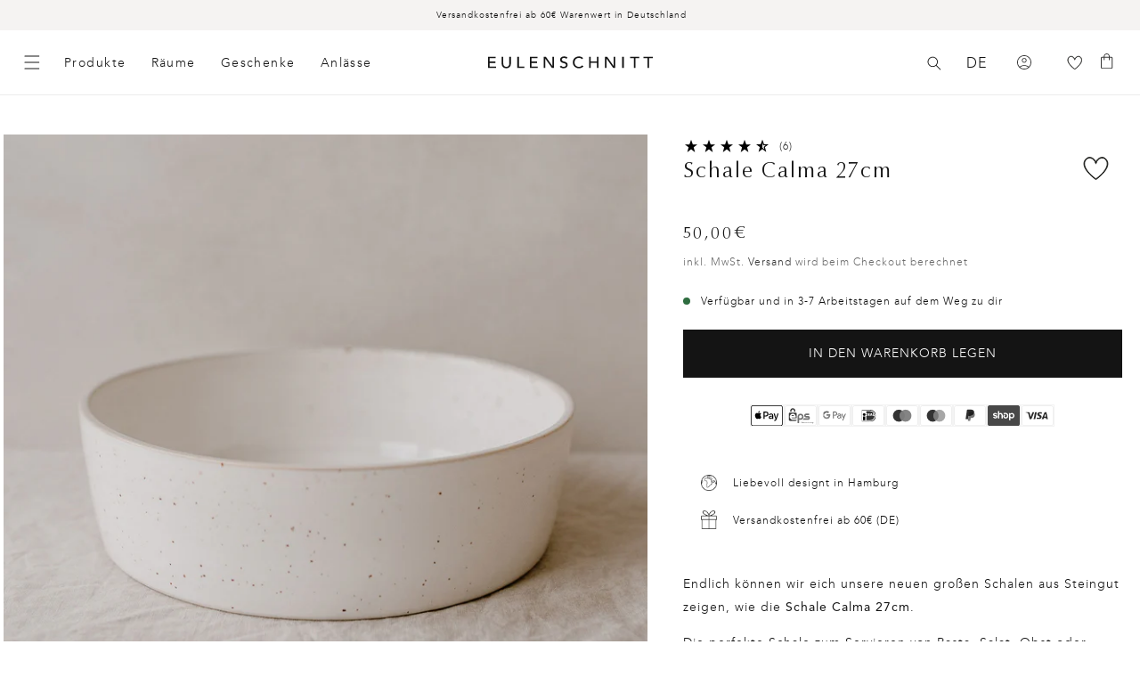

--- FILE ---
content_type: text/html; charset=utf-8
request_url: https://www.eulenschnitt.fr/de/products/schale-calma-27cm
body_size: 89266
content:
<!doctype html>
<html class="no-js" lang="de">
  <head>
    <script id="pandectes-rules">   /* PANDECTES-GDPR: DO NOT MODIFY AUTO GENERATED CODE OF THIS SCRIPT */      window.PandectesSettings = {"store":{"id":56251678869,"plan":"premium","theme":"Release Candidate","primaryLocale":"de","adminMode":false,"headless":false,"storefrontRootDomain":"","checkoutRootDomain":"","storefrontAccessToken":""},"tsPublished":1740497248,"declaration":{"showPurpose":false,"showProvider":false,"showDateGenerated":false},"language":{"unpublished":[],"languageMode":"Multilingual","fallbackLanguage":"de","languageDetection":"country","languagesSupported":["en","fr"]},"texts":{"managed":{"headerText":{"de":"Wir respektieren deine Privatsphäre","en":"We respect your privacy","fr":"Nous respectons votre vie privée"},"consentText":{"de":"Diese Website verwendet Cookies, um Ihnen das beste Erlebnis zu bieten. Die Erhebung, Weitergabe und Verwendung personenbezogener Daten kann für die Personalisierung von Werbeanzeigen verwendet werden.","en":"This website uses cookies to ensure you get the best experience.","fr":"Ce site utilise des cookies pour vous garantir la meilleure expérience."},"linkText":{"de":"Mehr erfahren","en":"Learn more","fr":"Apprendre encore plus"},"imprintText":{"de":"Imprint","en":"Imprint","fr":"Imprimer"},"allowButtonText":{"de":"Annehmen","en":"Accept","fr":"J'accepte"},"denyButtonText":{"de":"Ablehnen","en":"Decline","fr":"Déclin"},"dismissButtonText":{"de":"Okay","en":"Ok","fr":"D'accord"},"leaveSiteButtonText":{"de":"Diese Seite verlassen","en":"Leave this site","fr":"Quitter ce site"},"preferencesButtonText":{"de":"Einstellungen","en":"Preferences","fr":"Préférences"},"cookiePolicyText":{"de":"Cookie-Richtlinie","en":"Cookie policy","fr":"Politique de cookies"},"preferencesPopupTitleText":{"de":"Einwilligungseinstellungen verwalten","en":"Manage consent preferences","fr":"Gérer les préférences de consentement"},"preferencesPopupIntroText":{"de":"Wir verwenden Cookies, um die Funktionalität der Website zu optimieren, die Leistung zu analysieren und Ihnen ein personalisiertes Erlebnis zu bieten. Einige Cookies sind für den ordnungsgemäßen Betrieb der Website unerlässlich. Diese Cookies können nicht deaktiviert werden. In diesem Fenster können Sie Ihre Präferenzen für Cookies verwalten.","en":"We use cookies to optimize website functionality, analyze the performance, and provide personalized experience to you. Some cookies are essential to make the website operate and function correctly. Those cookies cannot be disabled. In this window you can manage your preference of cookies.","fr":"Nous utilisons des cookies pour optimiser les fonctionnalités du site Web, analyser les performances et vous offrir une expérience personnalisée. Certains cookies sont indispensables au bon fonctionnement et au bon fonctionnement du site. Ces cookies ne peuvent pas être désactivés. Dans cette fenêtre, vous pouvez gérer votre préférence de cookies."},"preferencesPopupSaveButtonText":{"de":"Auswahl speichern","en":"Save preferences","fr":"Enregistrer les préférences"},"preferencesPopupCloseButtonText":{"de":"Schließen","en":"Close","fr":"proche"},"preferencesPopupAcceptAllButtonText":{"de":"Alles Akzeptieren","en":"Accept all","fr":"Accepter tout"},"preferencesPopupRejectAllButtonText":{"de":"Alles ablehnen","en":"Reject all","fr":"Tout rejeter"},"cookiesDetailsText":{"de":"Cookie-Details","en":"Cookies details","fr":"Détails des cookies"},"preferencesPopupAlwaysAllowedText":{"de":"Immer erlaubt","en":"Always allowed","fr":"Toujours activé"},"accessSectionParagraphText":{"de":"Sie haben das Recht, jederzeit auf Ihre Daten zuzugreifen.","en":"You have the right to request access to your data at any time.","fr":"Vous avez le droit de pouvoir accéder à vos données à tout moment."},"accessSectionTitleText":{"de":"Datenübertragbarkeit","en":"Data portability","fr":"Portabilité des données"},"accessSectionAccountInfoActionText":{"de":"persönliche Daten","en":"Personal data","fr":"Données personnelles"},"accessSectionDownloadReportActionText":{"de":"Alle Daten anfordern","en":"Request export","fr":"Tout télécharger"},"accessSectionGDPRRequestsActionText":{"de":"Anfragen betroffener Personen","en":"Data subject requests","fr":"Demandes des personnes concernées"},"accessSectionOrdersRecordsActionText":{"de":"Aufträge","en":"Orders","fr":"Ordres"},"rectificationSectionParagraphText":{"de":"Sie haben das Recht, die Aktualisierung Ihrer Daten zu verlangen, wann immer Sie dies für angemessen halten.","en":"You have the right to request your data to be updated whenever you think it is appropriate.","fr":"Vous avez le droit de demander la mise à jour de vos données chaque fois que vous le jugez approprié."},"rectificationSectionTitleText":{"de":"Datenberichtigung","en":"Data Rectification","fr":"Rectification des données"},"rectificationCommentPlaceholder":{"de":"Beschreiben Sie, was Sie aktualisieren möchten","en":"Describe what you want to be updated","fr":"Décrivez ce que vous souhaitez mettre à jour"},"rectificationCommentValidationError":{"de":"Kommentar ist erforderlich","en":"Comment is required","fr":"Un commentaire est requis"},"rectificationSectionEditAccountActionText":{"de":"Aktualisierung anfordern","en":"Request an update","fr":"Demander une mise à jour"},"erasureSectionTitleText":{"de":"Recht auf Vergessenwerden","en":"Right to be forgotten","fr":"Droit à l'oubli"},"erasureSectionParagraphText":{"de":"Sie haben das Recht, die Löschung aller Ihrer Daten zu verlangen. Danach können Sie nicht mehr auf Ihr Konto zugreifen.","en":"You have the right to ask all your data to be erased. After that, you will no longer be able to access your account.","fr":"Vous avez le droit de demander que toutes vos données soient effacées. Après cela, vous ne pourrez plus accéder à votre compte."},"erasureSectionRequestDeletionActionText":{"de":"Löschung personenbezogener Daten anfordern","en":"Request personal data deletion","fr":"Demander la suppression des données personnelles"},"consentDate":{"de":"Zustimmungsdatum","en":"Consent date","fr":"Date de consentement"},"consentId":{"de":"Einwilligungs-ID","en":"Consent ID","fr":"ID de consentement"},"consentSectionChangeConsentActionText":{"de":"Einwilligungspräferenz ändern","en":"Change consent preference","fr":"Modifier la préférence de consentement"},"consentSectionConsentedText":{"de":"Sie haben der Cookie-Richtlinie dieser Website zugestimmt am","en":"You consented to the cookies policy of this website on","fr":"Vous avez consenti à la politique de cookies de ce site Web sur"},"consentSectionNoConsentText":{"de":"Sie haben der Cookie-Richtlinie dieser Website nicht zugestimmt.","en":"You have not consented to the cookies policy of this website.","fr":"Vous n'avez pas consenti à la politique de cookies de ce site Web."},"consentSectionTitleText":{"de":"Ihre Cookie-Einwilligung","en":"Your cookie consent","fr":"Votre consentement aux cookies"},"consentStatus":{"de":"Einwilligungspräferenz","en":"Consent preference","fr":"Préférence de consentement"},"confirmationFailureMessage":{"de":"Ihre Anfrage wurde nicht bestätigt. Bitte versuchen Sie es erneut und wenn das Problem weiterhin besteht, wenden Sie sich an den Ladenbesitzer, um Hilfe zu erhalten","en":"Your request was not verified. Please try again and if problem persists, contact store owner for assistance","fr":"Votre demande n'a pas été vérifiée. Veuillez réessayer et si le problème persiste, contactez le propriétaire du magasin pour obtenir de l'aide"},"confirmationFailureTitle":{"de":"Ein Problem ist aufgetreten","en":"A problem occurred","fr":"Un problème est survenu"},"confirmationSuccessMessage":{"de":"Wir werden uns in Kürze zu Ihrem Anliegen bei Ihnen melden.","en":"We will soon get back to you as to your request.","fr":"Nous reviendrons rapidement vers vous quant à votre demande."},"confirmationSuccessTitle":{"de":"Ihre Anfrage wurde bestätigt","en":"Your request is verified","fr":"Votre demande est vérifiée"},"guestsSupportEmailFailureMessage":{"de":"Ihre Anfrage wurde nicht übermittelt. Bitte versuchen Sie es erneut und wenn das Problem weiterhin besteht, wenden Sie sich an den Shop-Inhaber, um Hilfe zu erhalten.","en":"Your request was not submitted. Please try again and if problem persists, contact store owner for assistance.","fr":"Votre demande n'a pas été soumise. Veuillez réessayer et si le problème persiste, contactez le propriétaire du magasin pour obtenir de l'aide."},"guestsSupportEmailFailureTitle":{"de":"Ein Problem ist aufgetreten","en":"A problem occurred","fr":"Un problème est survenu"},"guestsSupportEmailPlaceholder":{"de":"E-Mail-Addresse","en":"E-mail address","fr":"Adresse e-mail"},"guestsSupportEmailSuccessMessage":{"de":"Wenn Sie als Kunde dieses Shops registriert sind, erhalten Sie in Kürze eine E-Mail mit Anweisungen zum weiteren Vorgehen.","en":"If you are registered as a customer of this store, you will soon receive an email with instructions on how to proceed.","fr":"Si vous êtes inscrit en tant que client de ce magasin, vous recevrez bientôt un e-mail avec des instructions sur la marche à suivre."},"guestsSupportEmailSuccessTitle":{"de":"Vielen Dank für die Anfrage","en":"Thank you for your request","fr":"Merci pour votre requête"},"guestsSupportEmailValidationError":{"de":"Email ist ungültig","en":"Email is not valid","fr":"L'email n'est pas valide"},"guestsSupportInfoText":{"de":"Bitte loggen Sie sich mit Ihrem Kundenkonto ein, um fortzufahren.","en":"Please login with your customer account to further proceed.","fr":"Veuillez vous connecter avec votre compte client pour continuer."},"submitButton":{"de":"einreichen","en":"Submit","fr":"Soumettre"},"submittingButton":{"de":"Senden...","en":"Submitting...","fr":"Soumission..."},"cancelButton":{"de":"Abbrechen","en":"Cancel","fr":"Annuler"},"declIntroText":{"de":"Wir verwenden Cookies, um die Funktionalität der Website zu optimieren, die Leistung zu analysieren und Ihnen ein personalisiertes Erlebnis zu bieten. Einige Cookies sind für den ordnungsgemäßen Betrieb der Website unerlässlich. Diese Cookies können nicht deaktiviert werden. In diesem Fenster können Sie Ihre Präferenzen für Cookies verwalten.","en":"We use cookies to optimize website functionality, analyze the performance, and provide personalized experience to you. Some cookies are essential to make the website operate and function correctly. Those cookies cannot be disabled. In this window you can manage your preference of cookies.","fr":"Nous utilisons des cookies pour optimiser les fonctionnalités du site Web, analyser les performances et vous offrir une expérience personnalisée. Certains cookies sont indispensables au bon fonctionnement et au bon fonctionnement du site Web. Ces cookies ne peuvent pas être désactivés. Dans cette fenêtre, vous pouvez gérer vos préférences en matière de cookies."},"declName":{"de":"Name","en":"Name","fr":"Nom"},"declPurpose":{"de":"Zweck","en":"Purpose","fr":"But"},"declType":{"de":"Typ","en":"Type","fr":"Type"},"declRetention":{"de":"Speicherdauer","en":"Retention","fr":"Rétention"},"declProvider":{"de":"Anbieter","en":"Provider","fr":"Fournisseur"},"declFirstParty":{"de":"Erstanbieter","en":"First-party","fr":"Première partie"},"declThirdParty":{"de":"Drittanbieter","en":"Third-party","fr":"Tierce partie"},"declSeconds":{"de":"Sekunden","en":"seconds","fr":"secondes"},"declMinutes":{"de":"Minuten","en":"minutes","fr":"minutes"},"declHours":{"de":"Std.","en":"hours","fr":"heures"},"declDays":{"de":"Tage","en":"days","fr":"jours"},"declMonths":{"de":"Monate","en":"months","fr":"mois"},"declYears":{"de":"Jahre","en":"years","fr":"années"},"declSession":{"de":"Sitzung","en":"Session","fr":"Session"},"declDomain":{"de":"Domain","en":"Domain","fr":"Domaine"},"declPath":{"de":"Weg","en":"Path","fr":"Chemin"}},"categories":{"strictlyNecessaryCookiesTitleText":{"de":"Unbedingt notwendige Cookies","en":"Strictly necessary cookies","fr":"Cookies strictement nécessaires"},"strictlyNecessaryCookiesDescriptionText":{"de":"Diese Cookies sind unerlässlich, damit Sie sich auf der Website bewegen und ihre Funktionen nutzen können, z. B. den Zugriff auf sichere Bereiche der Website. Ohne diese Cookies kann die Website nicht richtig funktionieren.","en":"These cookies are essential in order to enable you to move around the website and use its features, such as accessing secure areas of the website. The website cannot function properly without these cookies.","fr":"Ces cookies sont essentiels pour vous permettre de vous déplacer sur le site Web et d'utiliser ses fonctionnalités, telles que l'accès aux zones sécurisées du site Web. Le site Web ne peut pas fonctionner correctement sans ces cookies."},"functionalityCookiesTitleText":{"de":"Funktionale Cookies","en":"Functional cookies","fr":"Cookies fonctionnels"},"functionalityCookiesDescriptionText":{"de":"Diese Cookies ermöglichen es der Website, verbesserte Funktionalität und Personalisierung bereitzustellen. Sie können von uns oder von Drittanbietern gesetzt werden, deren Dienste wir auf unseren Seiten hinzugefügt haben. Wenn Sie diese Cookies nicht zulassen, funktionieren einige oder alle dieser Dienste möglicherweise nicht richtig.","en":"These cookies enable the site to provide enhanced functionality and personalisation. They may be set by us or by third party providers whose services we have added to our pages. If you do not allow these cookies then some or all of these services may not function properly.","fr":"Ces cookies permettent au site de fournir des fonctionnalités et une personnalisation améliorées. Ils peuvent être définis par nous ou par des fournisseurs tiers dont nous avons ajouté les services à nos pages. Si vous n'autorisez pas ces cookies, certains ou tous ces services peuvent ne pas fonctionner correctement."},"performanceCookiesTitleText":{"de":"Leistungs-Cookies","en":"Performance cookies","fr":"Cookies de performances"},"performanceCookiesDescriptionText":{"de":"Diese Cookies ermöglichen es uns, die Leistung unserer Website zu überwachen und zu verbessern. Sie ermöglichen es uns beispielsweise, Besuche zu zählen, Verkehrsquellen zu identifizieren und zu sehen, welche Teile der Website am beliebtesten sind.","en":"These cookies enable us to monitor and improve the performance of our website. For example, they allow us to count visits, identify traffic sources and see which parts of the site are most popular.","fr":"Ces cookies nous permettent de surveiller et d'améliorer les performances de notre site Web. Par exemple, ils nous permettent de compter les visites, d'identifier les sources de trafic et de voir quelles parties du site sont les plus populaires."},"targetingCookiesTitleText":{"de":"Targeting-Cookies","en":"Targeting cookies","fr":"Ciblage des cookies"},"targetingCookiesDescriptionText":{"de":"Diese Cookies können von unseren Werbepartnern über unsere Website gesetzt werden. Sie können von diesen Unternehmen verwendet werden, um ein Profil Ihrer Interessen zu erstellen und Ihnen relevante Werbung auf anderen Websites anzuzeigen. Sie speichern keine direkten personenbezogenen Daten, sondern basieren auf der eindeutigen Identifizierung Ihres Browsers und Ihres Internetgeräts. Wenn Sie diese Cookies nicht zulassen, erleben Sie weniger zielgerichtete Werbung.","en":"These cookies may be set through our site by our advertising partners. They may be used by those companies to build a profile of your interests and show you relevant adverts on other sites.    They do not store directly personal information, but are based on uniquely identifying your browser and internet device. If you do not allow these cookies, you will experience less targeted advertising.","fr":"Ces cookies peuvent être installés via notre site par nos partenaires publicitaires. Ils peuvent être utilisés par ces sociétés pour établir un profil de vos intérêts et vous montrer des publicités pertinentes sur d'autres sites. Ils ne stockent pas directement d'informations personnelles, mais sont basés sur l'identification unique de votre navigateur et de votre appareil Internet. Si vous n'autorisez pas ces cookies, vous bénéficierez d'une publicité moins ciblée."},"unclassifiedCookiesTitleText":{"de":"Nicht klassifizierte Cookies","en":"Unclassified cookies","fr":"Cookies non classés"},"unclassifiedCookiesDescriptionText":{"de":"Nicht klassifizierte Cookies sind Cookies, die wir gerade zusammen mit den Anbietern einzelner Cookies klassifizieren.","en":"Unclassified cookies are cookies that we are in the process of classifying, together with the providers of individual cookies.","fr":"Les cookies non classés sont des cookies que nous sommes en train de classer avec les fournisseurs de cookies individuels."}},"auto":{}},"library":{"previewMode":false,"fadeInTimeout":0,"defaultBlocked":7,"showLink":true,"showImprintLink":false,"showGoogleLink":true,"enabled":true,"cookie":{"expiryDays":365,"secure":true,"domain":""},"dismissOnScroll":false,"dismissOnWindowClick":false,"dismissOnTimeout":false,"palette":{"popup":{"background":"#FFFFFF","backgroundForCalculations":{"a":1,"b":255,"g":255,"r":255},"text":"#000000"},"button":{"background":"#000000","backgroundForCalculations":{"a":1,"b":0,"g":0,"r":0},"text":"#FFFFFF","textForCalculation":{"a":1,"b":255,"g":255,"r":255},"border":"transparent"}},"content":{"href":"https://www.eulenschnitt.de/policies/privacy-policy","imprintHref":"/","close":"&#10005;","target":"_blank","logo":""},"window":"<div role=\"dialog\" aria-live=\"polite\" aria-label=\"cookieconsent\" aria-describedby=\"cookieconsent:desc\" id=\"pandectes-banner\" class=\"cc-window-wrapper cc-bottom-wrapper\"><div class=\"pd-cookie-banner-window cc-window {{classes}}\"><!--googleoff: all-->{{children}}<!--googleon: all--></div></div>","compliance":{"custom":"<div class=\"cc-compliance cc-highlight\">{{preferences}}{{allow}}{{deny}}</div>"},"type":"custom","layouts":{"basic":"{{messagelink}}{{compliance}}{{close}}"},"position":"bottom","theme":"classic","revokable":false,"animateRevokable":false,"revokableReset":false,"revokableLogoUrl":"https://cdn.shopify.com/s/files/1/0562/5167/8869/t/182/assets/pandectes-reopen-logo.png?v=1740043244","revokablePlacement":"bottom-left","revokableMarginHorizontal":15,"revokableMarginVertical":15,"static":false,"autoAttach":true,"hasTransition":true,"blacklistPage":[""],"elements":{"close":"<button aria-label=\"dismiss cookie message\" type=\"button\" tabindex=\"0\" class=\"cc-close\">{{close}}</button>","dismiss":"<button aria-label=\"dismiss cookie message\" type=\"button\" tabindex=\"0\" class=\"cc-btn cc-btn-decision cc-dismiss\">{{dismiss}}</button>","allow":"<button aria-label=\"allow cookies\" type=\"button\" tabindex=\"0\" class=\"cc-btn cc-btn-decision cc-allow\">{{allow}}</button>","deny":"<button aria-label=\"deny cookies\" type=\"button\" tabindex=\"0\" class=\"cc-btn cc-btn-decision cc-deny\">{{deny}}</button>","preferences":"<button aria-label=\"settings cookies\" tabindex=\"0\" type=\"button\" class=\"cc-btn cc-settings\" onclick=\"Pandectes.fn.openPreferences()\">{{preferences}}</button>"}},"geolocation":{"brOnly":false,"caOnly":false,"euOnly":true},"dsr":{"guestsSupport":false,"accessSectionDownloadReportAuto":false},"banner":{"resetTs":1622637113,"extraCss":"        .cc-banner-logo {max-width: 24em!important;}    @media(min-width: 768px) {.cc-window.cc-floating{max-width: 24em!important;width: 24em!important;}}    .cc-message, .pd-cookie-banner-window .cc-header, .cc-logo {text-align: left}    .cc-window-wrapper{z-index: 2147483647;}    .cc-window{z-index: 2147483647;font-family: inherit;}    .pd-cookie-banner-window .cc-header{font-family: inherit;}    .pd-cp-ui{font-family: inherit; background-color: #FFFFFF;color:#000000;}    button.pd-cp-btn, a.pd-cp-btn{background-color:#000000;color:#FFFFFF!important;}    input + .pd-cp-preferences-slider{background-color: rgba(0, 0, 0, 0.3)}    .pd-cp-scrolling-section::-webkit-scrollbar{background-color: rgba(0, 0, 0, 0.3)}    input:checked + .pd-cp-preferences-slider{background-color: rgba(0, 0, 0, 1)}    .pd-cp-scrolling-section::-webkit-scrollbar-thumb {background-color: rgba(0, 0, 0, 1)}    .pd-cp-ui-close{color:#000000;}    .pd-cp-preferences-slider:before{background-color: #FFFFFF}    .pd-cp-title:before {border-color: #000000!important}    .pd-cp-preferences-slider{background-color:#000000}    .pd-cp-toggle{color:#000000!important}    @media(max-width:699px) {.pd-cp-ui-close-top svg {fill: #000000}}    .pd-cp-toggle:hover,.pd-cp-toggle:visited,.pd-cp-toggle:active{color:#000000!important}    .pd-cookie-banner-window {box-shadow: 0 0 18px rgb(0 0 0 / 20%);}  .cc-deny{background-color: transparent !important; border-color: rgb(0, 0, 0) !important;color: rgb(0, 0, 0) !important;}","customJavascript":{},"showPoweredBy":false,"logoHeight":40,"revokableTrigger":false,"hybridStrict":false,"cookiesBlockedByDefault":"7","isActive":true,"implicitSavePreferences":true,"cookieIcon":false,"blockBots":false,"showCookiesDetails":true,"hasTransition":true,"blockingPage":false,"showOnlyLandingPage":false,"leaveSiteUrl":"https://www.google.com","linkRespectStoreLang":false},"cookies":{"0":[{"name":"shopify_pay_redirect","type":"http","domain":"www.eulenschnitt.de","path":"/","provider":"Shopify","firstParty":true,"retention":"1 year(s)","expires":1,"unit":"declYears","purpose":{"de":"Das Cookie ist für die sichere Checkout- und Zahlungsfunktion auf der Website erforderlich. Diese Funktion wird von shopify.com bereitgestellt.","en":"Used to accelerate the checkout process when the buyer has a Shop Pay account.","fr":"Le cookie est nécessaire pour la fonction de paiement et de paiement sécurisé sur le site Web. Cette fonction est fournie par shopify.com."}},{"name":"localization","type":"http","domain":"www.eulenschnitt.de","path":"/","provider":"Shopify","firstParty":true,"retention":"1 year(s)","expires":1,"unit":"declYears","purpose":{"de":"","en":"Used to localize the cart to the correct country.","fr":"Localisation de boutique Shopify"}},{"name":"cart_currency","type":"http","domain":"www.eulenschnitt.de","path":"/","provider":"Shopify","firstParty":true,"retention":"1 year(s)","expires":1,"unit":"declYears","purpose":{"de":"Das Cookie ist für die sichere Checkout- und Zahlungsfunktion auf der Website erforderlich. Diese Funktion wird von shopify.com bereitgestellt.","en":"Used after a checkout is completed to initialize a new empty cart with the same currency as the one just used.","fr":"Le cookie est nécessaire pour la fonction de paiement et de paiement sécurisé sur le site Web. Cette fonction est fournie par shopify.com."}},{"name":"secure_customer_sig","type":"http","domain":"www.eulenschnitt.de","path":"/","provider":"Shopify","firstParty":true,"retention":"1 year(s)","expires":1,"unit":"declYears","purpose":{"de":"Wird im Zusammenhang mit dem Kundenlogin verwendet.","en":"Used to identify a user after they sign into a shop as a customer so they do not need to log in again.","fr":"Utilisé en relation avec la connexion client."}},{"name":"_cmp_a","type":"http","domain":".eulenschnitt.de","path":"/","provider":"Shopify","firstParty":false,"retention":"1 day(s)","expires":1,"unit":"declDays","purpose":{"de":"Wird zum Verwalten der Datenschutzeinstellungen des Kunden verwendet.","en":"Used for managing customer privacy settings.","fr":"Utilisé pour gérer les paramètres de confidentialité des clients."}},{"name":"_tracking_consent","type":"http","domain":".eulenschnitt.de","path":"/","provider":"Shopify","firstParty":false,"retention":"1 year(s)","expires":1,"unit":"declYears","purpose":{"de":"Tracking-Einstellungen.","en":"Used to store a user's preferences if a merchant has set up privacy rules in the visitor's region.","fr":"Préférences de suivi."}},{"name":"keep_alive","type":"http","domain":"www.eulenschnitt.de","path":"/","provider":"Shopify","firstParty":true,"retention":"30 minute(s)","expires":30,"unit":"declMinutes","purpose":{"de":"Wird im Zusammenhang mit der Käuferlokalisierung verwendet.","en":"Used when international domain redirection is enabled to determine if a request is the first one of a session.","fr":"Utilisé en relation avec la localisation de l'acheteur."}},{"name":"_pandectes_gdpr","type":"http","domain":".www.eulenschnitt.de","path":"/","provider":"Pandectes","firstParty":true,"retention":"1 year(s)","expires":1,"unit":"declYears","purpose":{"de":"Wird für die Funktionalität des Cookies-Zustimmungsbanners verwendet.","en":"Used for the functionality of the cookies consent banner.","fr":"Utilisé pour la fonctionnalité de la bannière de consentement aux cookies."}},{"name":"_secure_session_id","type":"http","domain":"www.eulenschnitt.de","path":"/","provider":"Shopify","firstParty":true,"retention":"1 month(s)","expires":1,"unit":"declMonths","purpose":{"de":"Wird in Verbindung mit der Navigation durch eine Storefront verwendet."}}],"1":[{"name":"_shg_user_id","type":"http","domain":"www.eulenschnitt.de","path":"/","provider":"Shogun","firstParty":true,"retention":"1 year(s)","expires":1,"unit":"declYears","purpose":{"de":"","en":"Used by Shogun Application","fr":"Utilisé par l&#39;application Shogun"}},{"name":"_shg_session_id","type":"http","domain":"www.eulenschnitt.de","path":"/","provider":"Shogun","firstParty":true,"retention":"1 year(s)","expires":1,"unit":"declYears","purpose":{"de":"","en":"Used by Shogun Application","fr":"Utilisé par l&#39;application Shogun"}},{"name":"_s","type":"http","domain":".eulenschnitt.de","path":"/","provider":"Shopify","firstParty":false,"retention":"1 year(s)","expires":1,"unit":"declYears","purpose":{"de":"Shopify-Analysen."}},{"name":"_y","type":"http","domain":".eulenschnitt.de","path":"/","provider":"Shopify","firstParty":false,"retention":"1 year(s)","expires":1,"unit":"declYears","purpose":{"de":"Shopify-Analysen."}},{"name":"_pinterest_ct_ua","type":"http","domain":".ct.pinterest.com","path":"/","provider":"Pinterest","firstParty":false,"retention":"1 year(s)","expires":1,"unit":"declYears","purpose":{"de":"Wird verwendet, um Aktionen seitenübergreifend zu gruppieren.","en":"Used to group actions across pages.","fr":"Utilisé pour regrouper des actions sur plusieurs pages."}}],"2":[{"name":"_shopify_sa_t","type":"http","domain":".eulenschnitt.de","path":"/","provider":"Shopify","firstParty":false,"retention":"1 year(s)","expires":1,"unit":"declYears","purpose":{"de":"Shopify-Analysen in Bezug auf Marketing und Empfehlungen.","en":"Capture the landing page of visitor when they come from other sites to support marketing analytics.","fr":"Analyses Shopify relatives au marketing et aux références."}},{"name":"_shopify_sa_p","type":"http","domain":".eulenschnitt.de","path":"/","provider":"Shopify","firstParty":false,"retention":"1 year(s)","expires":1,"unit":"declYears","purpose":{"de":"Shopify-Analysen in Bezug auf Marketing und Empfehlungen.","en":"Capture the landing page of visitor when they come from other sites to support marketing analytics.","fr":"Analyses Shopify relatives au marketing et aux références."}},{"name":"_gat","type":"http","domain":".eulenschnitt.de","path":"/","provider":"Google","firstParty":false,"retention":"1 year(s)","expires":1,"unit":"declYears","purpose":{"de":"Cookie wird von Google Analytics platziert, um Anfragen von Bots zu filtern.","en":"Cookie is placed by Google Analytics to filter requests from bots.","fr":"Le cookie est placé par Google Analytics pour filtrer les requêtes des bots."}},{"name":"_shopify_s","type":"http","domain":".eulenschnitt.de","path":"/","provider":"Shopify","firstParty":false,"retention":"1 year(s)","expires":1,"unit":"declYears","purpose":{"de":"Shopify-Analysen.","en":"Used to identify a given browser session/shop combination. Duration is 30 minute rolling expiry of last use.","fr":"Analyses Shopify."}},{"name":"_ga","type":"http","domain":".eulenschnitt.de","path":"/","provider":"Google","firstParty":false,"retention":"1 year(s)","expires":1,"unit":"declYears","purpose":{"de":"Cookie wird von Google Analytics mit unbekannter Funktionalität gesetzt","en":"Cookie is set by Google Analytics with unknown functionality","fr":"Le cookie est défini par Google Analytics avec une fonctionnalité inconnue"}},{"name":"_landing_page","type":"http","domain":".eulenschnitt.de","path":"/","provider":"Shopify","firstParty":false,"retention":"1 year(s)","expires":1,"unit":"declYears","purpose":{"de":"Verfolgt Zielseiten.","en":"Capture the landing page of visitor when they come from other sites.","fr":"Suit les pages de destination."}},{"name":"_shopify_y","type":"http","domain":".eulenschnitt.de","path":"/","provider":"Shopify","firstParty":false,"retention":"1 year(s)","expires":1,"unit":"declYears","purpose":{"de":"Shopify-Analysen.","en":"Shopify analytics.","fr":"Analyses Shopify."}},{"name":"_orig_referrer","type":"http","domain":".eulenschnitt.de","path":"/","provider":"Shopify","firstParty":false,"retention":"1 year(s)","expires":1,"unit":"declYears","purpose":{"de":"Verfolgt Zielseiten.","en":"Allows merchant to identify where people are visiting them from.","fr":"Suit les pages de destination."}},{"name":"_gid","type":"http","domain":".eulenschnitt.de","path":"/","provider":"Google","firstParty":false,"retention":"1 year(s)","expires":1,"unit":"declYears","purpose":{"de":"Cookie wird von Google Analytics platziert, um Seitenaufrufe zu zählen und zu verfolgen.","en":"Cookie is placed by Google Analytics to count and track pageviews.","fr":"Le cookie est placé par Google Analytics pour compter et suivre les pages vues."}},{"name":"soundest-views","type":"http","domain":".eulenschnitt.de","path":"/","provider":"Omnisend","firstParty":false,"retention":"Session","expires":1,"unit":"declDays","purpose":{"de":"","en":"Used to count number of pageview in a session.","fr":"Utilisé pour compter le nombre de pages vues dans une session."}},{"name":"__cf_bm","type":"http","domain":".reviews.io","path":"/","provider":"CloudFlare","firstParty":false,"retention":"30 minute(s)","expires":30,"unit":"declMinutes","purpose":{"de":"Wird verwendet, um eingehenden Datenverkehr zu verwalten, der den mit Bots verbundenen Kriterien entspricht.","en":"Used to manage incoming traffic that matches criteria associated with bots.","fr":"Utilisé pour gérer le trafic entrant qui correspond aux critères associés aux bots."}},{"name":"__cf_bm","type":"http","domain":".forms.soundestlink.com","path":"/","provider":"CloudFlare","firstParty":false,"retention":"30 minute(s)","expires":30,"unit":"declMinutes","purpose":{"de":"Wird verwendet, um eingehenden Datenverkehr zu verwalten, der den mit Bots verbundenen Kriterien entspricht.","en":"Used to manage incoming traffic that matches criteria associated with bots.","fr":"Utilisé pour gérer le trafic entrant qui correspond aux critères associés aux bots."}},{"name":"_shopify_s","type":"http","domain":"de","path":"/","provider":"Shopify","firstParty":false,"retention":"Session","expires":1,"unit":"declSeconds","purpose":{"de":"Shopify-Analysen.","en":"Used to identify a given browser session/shop combination. Duration is 30 minute rolling expiry of last use.","fr":"Analyses Shopify."}},{"name":"_boomr_clss","type":"html_local","domain":"https://www.eulenschnitt.de","path":"/","provider":"Shopify","firstParty":true,"retention":"Local Storage","expires":1,"unit":"declYears","purpose":{"de":"Wird zur Überwachung und Optimierung der Leistung von Shopify-Shops verwendet."}},{"name":"_ga_WPF1BVJ5HR","type":"http","domain":".eulenschnitt.de","path":"/","provider":"Google","firstParty":false,"retention":"1 year(s)","expires":1,"unit":"declYears","purpose":{"de":""}},{"name":"_ga_74GVHQ34PM","type":"http","domain":".eulenschnitt.de","path":"/","provider":"Google","firstParty":false,"retention":"1 year(s)","expires":1,"unit":"declYears","purpose":{"de":""}},{"name":"klaviyoPagesVisitCount","type":"html_session","domain":"https://www.eulenschnitt.de","path":"/","provider":"Unknown","firstParty":true,"retention":"Session","expires":1,"unit":"declYears","purpose":{"de":""}}],"4":[{"name":"omnisendAnonymousID","type":"http","domain":".eulenschnitt.de","path":"/","provider":"Omnisend","firstParty":false,"retention":"1 year(s)","expires":1,"unit":"declYears","purpose":{"de":"Dieses Cookie wird verwendet, um eine Sitzung eines anonymen Kontakts oder eines Kontakts zu identifizieren.","en":"This cookie is used to identify a session of an anonymous contact or a contact.","fr":"Ce cookie est utilisé pour identifier une session d'un contact anonyme ou d'un contact."}},{"name":"_pin_unauth","type":"http","domain":".eulenschnitt.de","path":"/","provider":"Pinterest","firstParty":false,"retention":"1 year(s)","expires":1,"unit":"declYears","purpose":{"de":"","en":"Used to group actions for users who cannot be identified by Pinterest.","fr":"Utilisé pour regrouper les actions des utilisateurs qui ne peuvent pas être identifiés par Pinterest."}},{"name":"soundestID","type":"http","domain":".eulenschnitt.de","path":"/","provider":"Omnisend","firstParty":false,"retention":"Session","expires":1,"unit":"declDays","purpose":{"de":"","en":"Used to identify an anonymous contact.","fr":"Utilisé pour identifier un contact anonyme."}},{"name":"_gcl_au","type":"http","domain":".eulenschnitt.de","path":"/","provider":"Google","firstParty":false,"retention":"1 year(s)","expires":1,"unit":"declYears","purpose":{"de":"Cookie wird von Google Tag Manager platziert, um Conversions zu verfolgen.","en":"Cookie is placed by Google Tag Manager to track conversions.","fr":"Le cookie est placé par Google Tag Manager pour suivre les conversions."}},{"name":"omnisendSessionID","type":"http","domain":".eulenschnitt.de","path":"/","provider":"Omnisend","firstParty":false,"retention":"1 year(s)","expires":1,"unit":"declYears","purpose":{"de":"","en":"Used to identify a session of an anonymous contact or a contact.","fr":"Utilisé pour identifier une session d&#39;un contact anonyme ou d&#39;un contact."}},{"name":"_fbp","type":"http","domain":".eulenschnitt.de","path":"/","provider":"Facebook","firstParty":false,"retention":"1 year(s)","expires":1,"unit":"declYears","purpose":{"de":"Cookie wird von Facebook platziert, um Besuche auf Websites zu verfolgen.","en":"Cookie is placed by Facebook to track visits across websites.","fr":"Le cookie est placé par Facebook pour suivre les visites sur les sites Web."}},{"name":"_ttp","type":"http","domain":".tiktok.com","path":"/","provider":"TikTok","firstParty":false,"retention":"1 year(s)","expires":1,"unit":"declYears","purpose":{"de":"Um die Leistung Ihrer Werbekampagnen zu messen und zu verbessern und das Benutzererlebnis (einschließlich Anzeigen) auf TikTok zu personalisieren.","en":"To measure and improve the performance of your advertising campaigns and to personalize the user's experience (including ads) on TikTok.","fr":"Pour mesurer et améliorer les performances de vos campagnes publicitaires et personnaliser l&#39;expérience utilisateur (y compris les publicités) sur TikTok."}},{"name":"__kla_id","type":"http","domain":"www.eulenschnitt.de","path":"/","provider":"Klaviyo","firstParty":true,"retention":"1 year(s)","expires":1,"unit":"declYears","purpose":{"de":"Verfolgt, wenn jemand durch eine Klaviyo-E-Mail auf Ihre Website klickt","en":"Tracks when someone clicks through a Klaviyo email to your website.","fr":"Suit quand quelqu'un clique sur un e-mail Klaviyo vers votre site Web."}},{"name":"_tt_enable_cookie","type":"http","domain":".eulenschnitt.de","path":"/","provider":"TikTok","firstParty":false,"retention":"1 year(s)","expires":1,"unit":"declYears","purpose":{"de":"Wird zur Identifizierung eines Besuchers verwendet.","en":"Used to identify a visitor.","fr":"Utilisé pour identifier un visiteur."}},{"name":"wpm-domain-test","type":"http","domain":"de","path":"/","provider":"Shopify","firstParty":false,"retention":"Session","expires":1,"unit":"declSeconds","purpose":{"de":"Wird verwendet, um die Speicherung von Parametern zu Produkten, die dem Warenkorb hinzugefügt wurden, oder zur Zahlungswährung zu testen","en":"Used to test Shopify's Web Pixel Manager with the domain to make sure everything is working correctly.\t","fr":"Utilisé pour tester Web Pixel Manager de Shopify avec le domaine pour s&#39;assurer que tout fonctionne correctement."}},{"name":"test_cookie","type":"http","domain":".doubleclick.net","path":"/","provider":"Google","firstParty":false,"retention":"15 minute(s)","expires":15,"unit":"declMinutes","purpose":{"de":"Um die Aktionen der Besucher zu messen, nachdem sie sich durch eine Anzeige geklickt haben. Verfällt nach jedem Besuch.","en":"To measure the visitors’ actions after they click through from an advert. Expires after each visit.","fr":"Pour mesurer les actions des visiteurs après avoir cliqué sur une publicité. Expire après chaque visite."}},{"name":"_ttp","type":"http","domain":".eulenschnitt.de","path":"/","provider":"TikTok","firstParty":false,"retention":"1 year(s)","expires":1,"unit":"declYears","purpose":{"de":"Um die Leistung Ihrer Werbekampagnen zu messen und zu verbessern und das Benutzererlebnis (einschließlich Anzeigen) auf TikTok zu personalisieren.","en":"To measure and improve the performance of your advertising campaigns and to personalize the user's experience (including ads) on TikTok.","fr":"Pour mesurer et améliorer les performances de vos campagnes publicitaires et personnaliser l&#39;expérience utilisateur (y compris les publicités) sur TikTok."}},{"name":"wpm-domain-test","type":"http","domain":"eulenschnitt.de","path":"/","provider":"Shopify","firstParty":false,"retention":"Session","expires":1,"unit":"declSeconds","purpose":{"de":"Wird verwendet, um die Speicherung von Parametern zu Produkten, die dem Warenkorb hinzugefügt wurden, oder zur Zahlungswährung zu testen","en":"Used to test Shopify's Web Pixel Manager with the domain to make sure everything is working correctly.\t","fr":"Utilisé pour tester Web Pixel Manager de Shopify avec le domaine pour s&#39;assurer que tout fonctionne correctement."}},{"name":"wpm-domain-test","type":"http","domain":"www.eulenschnitt.de","path":"/","provider":"Shopify","firstParty":true,"retention":"Session","expires":1,"unit":"declSeconds","purpose":{"de":"Wird verwendet, um die Speicherung von Parametern zu Produkten, die dem Warenkorb hinzugefügt wurden, oder zur Zahlungswährung zu testen","en":"Used to test Shopify's Web Pixel Manager with the domain to make sure everything is working correctly.\t","fr":"Utilisé pour tester Web Pixel Manager de Shopify avec le domaine pour s&#39;assurer que tout fonctionne correctement."}},{"name":"IDE","type":"http","domain":".doubleclick.net","path":"/","provider":"Google","firstParty":false,"retention":"1 year(s)","expires":1,"unit":"declYears","purpose":{"de":"Um die Aktionen der Besucher zu messen, nachdem sie sich durch eine Anzeige geklickt haben. Verfällt nach 1 Jahr.","en":"To measure the visitors’ actions after they click through from an advert. Expires after 1 year.","fr":"Pour mesurer les actions des visiteurs après avoir cliqué sur une publicité. Expire après 1 an."}},{"name":"lastExternalReferrerTime","type":"html_local","domain":"https://www.eulenschnitt.de","path":"/","provider":"Facebook","firstParty":true,"retention":"Local Storage","expires":1,"unit":"declYears","purpose":{"de":"Enthält den Zeitstempel der letzten Aktualisierung des lastExternalReferrer-Cookies.","en":"Contains the timestamp of the last update of the lastExternalReferrer cookie.","fr":"Contient l&#39;horodatage de la dernière mise à jour du cookie lastExternalReferrer."}},{"name":"lastExternalReferrer","type":"html_local","domain":"https://www.eulenschnitt.de","path":"/","provider":"Facebook","firstParty":true,"retention":"Local Storage","expires":1,"unit":"declYears","purpose":{"de":"Erkennt, wie der Benutzer auf die Website gelangt ist, indem er seine letzte URL-Adresse registriert.","en":"Detects how the user reached the website by registering their last URL-address.","fr":"Détecte comment l&#39;utilisateur a atteint le site Web en enregistrant sa dernière adresse URL."}},{"name":"tt_sessionId","type":"html_session","domain":"https://www.eulenschnitt.de","path":"/","provider":"TikTok","firstParty":true,"retention":"Session","expires":1,"unit":"declYears","purpose":{"de":"Wird vom sozialen Netzwerkdienst TikTok zur Verfolgung der Nutzung eingebetteter Dienste verwendet.","en":"Used by the social networking service, TikTok, for tracking the use of embedded services.","fr":"Utilisé par le service de réseau social TikTok pour suivre l’utilisation des services intégrés."}},{"name":"tt_pixel_session_index","type":"html_session","domain":"https://www.eulenschnitt.de","path":"/","provider":"TikTok","firstParty":true,"retention":"Session","expires":1,"unit":"declYears","purpose":{"de":"Wird vom sozialen Netzwerkdienst TikTok zur Verfolgung der Nutzung eingebetteter Dienste verwendet.","en":"Used by the social networking service, TikTok, for tracking the use of embedded services.","fr":"Utilisé par le service de réseau social TikTok pour suivre l’utilisation des services intégrés."}},{"name":"tt_appInfo","type":"html_session","domain":"https://www.eulenschnitt.de","path":"/","provider":"TikTok","firstParty":true,"retention":"Session","expires":1,"unit":"declYears","purpose":{"de":"Wird vom sozialen Netzwerkdienst TikTok zur Verfolgung der Nutzung eingebetteter Dienste verwendet.","en":"Used by the social networking service, TikTok, for tracking the use of embedded services.","fr":"Utilisé par le service de réseau social TikTok pour suivre l’utilisation des services intégrés."}},{"name":"omnisendShopifyCart","type":"http","domain":".eulenschnitt.de","path":"/","provider":"Unknown","firstParty":false,"retention":"Session","expires":-54,"unit":"declYears","purpose":{"de":""}},{"name":"TriplePixel","type":"html_local","domain":"https://www.eulenschnitt.de","path":"/","provider":"Unknown","firstParty":true,"retention":"Local Storage","expires":1,"unit":"declYears","purpose":{"de":""}},{"name":"klaviyoOnsite","type":"html_local","domain":"https://www.eulenschnitt.de","path":"/","provider":"Unknown","firstParty":true,"retention":"Local Storage","expires":1,"unit":"declYears","purpose":{"de":""}},{"name":"TriplePixelU","type":"html_local","domain":"https://www.eulenschnitt.de","path":"/","provider":"Unknown","firstParty":true,"retention":"Local Storage","expires":1,"unit":"declYears","purpose":{"de":""}}],"8":[{"name":"cart","type":"html_local","domain":"https://www.eulenschnitt.de","path":"/","provider":"Unknown","firstParty":true,"retention":"Local Storage","expires":1,"unit":"declYears","purpose":{"de":"Notwendig für die Warenkorbfunktion auf der Website.","en":"Contains information related to the user's cart.","fr":"Nécessaire pour la fonctionnalité de panier d'achat sur le site Web."}},{"name":"ar_debug","type":"http","domain":".pinterest.com","path":"/","provider":"Unknown","firstParty":false,"retention":"1 year(s)","expires":1,"unit":"declYears","purpose":{"de":"","en":"Checks whether a technical debugger-cookie is present.","fr":"Vérifie si un cookie de débogueur technique est présent."}},{"name":"EVENTS_MAP","type":"html_local","domain":"https://www.eulenschnitt.de","path":"/","provider":"Unknown","firstParty":true,"retention":"Local Storage","expires":1,"unit":"declYears","purpose":{"de":""}},{"name":"cartToken","type":"html_local","domain":"https://www.eulenschnitt.de","path":"/","provider":"Unknown","firstParty":true,"retention":"Local Storage","expires":1,"unit":"declYears","purpose":{"de":""}},{"name":"di_pmt_wt","type":"html_local","domain":"https://www.eulenschnitt.de","path":"/","provider":"Unknown","firstParty":true,"retention":"Local Storage","expires":1,"unit":"declYears","purpose":{"de":""}},{"name":"scCartData","type":"html_session","domain":"https://www.eulenschnitt.de","path":"/","provider":"Unknown","firstParty":true,"retention":"Session","expires":1,"unit":"declYears","purpose":{"de":""}},{"name":"dielahws","type":"html_session","domain":"https://www.eulenschnitt.de","path":"/","provider":"Unknown","firstParty":true,"retention":"Session","expires":1,"unit":"declYears","purpose":{"de":""}},{"name":"auth-security_rand_salt_","type":"html_local","domain":"https://www.eulenschnitt.de","path":"/","provider":"Unknown","firstParty":true,"retention":"Local Storage","expires":1,"unit":"declYears","purpose":{"de":""}},{"name":"true_rand_gen_sequence.dat_tmp","type":"html_local","domain":"https://www.eulenschnitt.de","path":"/","provider":"Unknown","firstParty":true,"retention":"Local Storage","expires":1,"unit":"declYears","purpose":{"de":""}},{"name":"scDiscountData","type":"html_session","domain":"https://www.eulenschnitt.de","path":"/","provider":"Unknown","firstParty":true,"retention":"Session","expires":1,"unit":"declYears","purpose":{"de":""}},{"name":"__storage_test__","type":"html_local","domain":"https://www.eulenschnitt.de","path":"/","provider":"Unknown","firstParty":true,"retention":"Local Storage","expires":1,"unit":"declYears","purpose":{"de":""}},{"name":"is_eu","type":"html_session","domain":"https://www.eulenschnitt.de","path":"/","provider":"Unknown","firstParty":true,"retention":"Session","expires":1,"unit":"declYears","purpose":{"de":""}},{"name":"bugsnag-anonymous-id","type":"html_local","domain":"https://pay.shopify.com","path":"/","provider":"Unknown","firstParty":false,"retention":"Local Storage","expires":1,"unit":"declYears","purpose":{"de":""}},{"name":"beacon","type":"html_local","domain":"https://www.eulenschnitt.de","path":"/","provider":"Unknown","firstParty":true,"retention":"Local Storage","expires":1,"unit":"declYears","purpose":{"de":""}},{"name":"local-storage-test","type":"html_local","domain":"https://www.eulenschnitt.de","path":"/","provider":"Unknown","firstParty":true,"retention":"Local Storage","expires":1,"unit":"declYears","purpose":{"de":""}},{"name":"_kla_test","type":"html_local","domain":"https://www.eulenschnitt.de","path":"/","provider":"Unknown","firstParty":true,"retention":"Local Storage","expires":1,"unit":"declYears","purpose":{"de":""}},{"name":"true_rand_gen_sequence.math_","type":"html_local","domain":"https://www.eulenschnitt.de","path":"/","provider":"Unknown","firstParty":true,"retention":"Local Storage","expires":1,"unit":"declYears","purpose":{"de":""}},{"name":"true_rand_gen_sequence.dat_","type":"html_local","domain":"https://www.eulenschnitt.de","path":"/","provider":"Unknown","firstParty":true,"retention":"Local Storage","expires":1,"unit":"declYears","purpose":{"de":""}}]},"blocker":{"isActive":true,"googleConsentMode":{"id":"","analyticsId":"G-WPF1BVJ5HR","adwordsId":"AW-882276819","isActive":true,"adStorageCategory":4,"analyticsStorageCategory":4,"personalizationStorageCategory":4,"functionalityStorageCategory":1,"customEvent":true,"securityStorageCategory":0,"redactData":true,"urlPassthrough":true,"dataLayerProperty":"dataLayer","waitForUpdate":0,"useNativeChannel":true},"facebookPixel":{"id":"","isActive":false,"ldu":false},"microsoft":{"isActive":true,"uetTags":"187176672"},"rakuten":{"isActive":false,"cmp":false,"ccpa":false},"klaviyoIsActive":true,"gpcIsActive":true,"defaultBlocked":7,"patterns":{"whiteList":[],"blackList":{"1":["static.hotjar.com/c/hotjar","getshogun.com"],"2":[],"4":["bat.bing.com","googleads.g.doubleclick.net","s.pinimg.com/ct/core.js|s.pinimg.com/ct/lib","s.adroll.com/j/","googletagmanager.com/gtag/js\\?id=AW|googleadservices.com","analytics.tiktok.com/i18n/pixel","static.ads-twitter.com/uwt.js|static.ads-twitter.com/oct.js","static.klaviyo.com|www.klaviyo.com|static-tracking.klaviyo.com|a.klaviyo.com"],"8":[]},"iframesWhiteList":[],"iframesBlackList":{"1":["player.vimeo.com","www.youtube.com|www.youtube-nocookie.com"],"2":[],"4":[],"8":[]},"beaconsWhiteList":[],"beaconsBlackList":{"1":[],"2":[],"4":[],"8":[]}}}}      !function(){"use strict";window.PandectesRules=window.PandectesRules||{},window.PandectesRules.manualBlacklist={1:[],2:[],4:[]},window.PandectesRules.blacklistedIFrames={1:[],2:[],4:[]},window.PandectesRules.blacklistedCss={1:[],2:[],4:[]},window.PandectesRules.blacklistedBeacons={1:[],2:[],4:[]};var e="javascript/blocked";function t(e){return new RegExp(e.replace(/[/\\.+?$()]/g,"\\$&").replace("*","(.*)"))}var n=function(e){var t=arguments.length>1&&void 0!==arguments[1]?arguments[1]:"log";new URLSearchParams(window.location.search).get("log")&&console[t]("PandectesRules: ".concat(e))};function a(e){var t=document.createElement("script");t.async=!0,t.src=e,document.head.appendChild(t)}function r(e,t){var n=Object.keys(e);if(Object.getOwnPropertySymbols){var a=Object.getOwnPropertySymbols(e);t&&(a=a.filter((function(t){return Object.getOwnPropertyDescriptor(e,t).enumerable}))),n.push.apply(n,a)}return n}function o(e){for(var t=1;t<arguments.length;t++){var n=null!=arguments[t]?arguments[t]:{};t%2?r(Object(n),!0).forEach((function(t){s(e,t,n[t])})):Object.getOwnPropertyDescriptors?Object.defineProperties(e,Object.getOwnPropertyDescriptors(n)):r(Object(n)).forEach((function(t){Object.defineProperty(e,t,Object.getOwnPropertyDescriptor(n,t))}))}return e}function i(e){var t=function(e,t){if("object"!=typeof e||!e)return e;var n=e[Symbol.toPrimitive];if(void 0!==n){var a=n.call(e,t||"default");if("object"!=typeof a)return a;throw new TypeError("@@toPrimitive must return a primitive value.")}return("string"===t?String:Number)(e)}(e,"string");return"symbol"==typeof t?t:t+""}function s(e,t,n){return(t=i(t))in e?Object.defineProperty(e,t,{value:n,enumerable:!0,configurable:!0,writable:!0}):e[t]=n,e}function c(e,t){return function(e){if(Array.isArray(e))return e}(e)||function(e,t){var n=null==e?null:"undefined"!=typeof Symbol&&e[Symbol.iterator]||e["@@iterator"];if(null!=n){var a,r,o,i,s=[],c=!0,l=!1;try{if(o=(n=n.call(e)).next,0===t){if(Object(n)!==n)return;c=!1}else for(;!(c=(a=o.call(n)).done)&&(s.push(a.value),s.length!==t);c=!0);}catch(e){l=!0,r=e}finally{try{if(!c&&null!=n.return&&(i=n.return(),Object(i)!==i))return}finally{if(l)throw r}}return s}}(e,t)||d(e,t)||function(){throw new TypeError("Invalid attempt to destructure non-iterable instance.\nIn order to be iterable, non-array objects must have a [Symbol.iterator]() method.")}()}function l(e){return function(e){if(Array.isArray(e))return u(e)}(e)||function(e){if("undefined"!=typeof Symbol&&null!=e[Symbol.iterator]||null!=e["@@iterator"])return Array.from(e)}(e)||d(e)||function(){throw new TypeError("Invalid attempt to spread non-iterable instance.\nIn order to be iterable, non-array objects must have a [Symbol.iterator]() method.")}()}function d(e,t){if(e){if("string"==typeof e)return u(e,t);var n=Object.prototype.toString.call(e).slice(8,-1);return"Object"===n&&e.constructor&&(n=e.constructor.name),"Map"===n||"Set"===n?Array.from(e):"Arguments"===n||/^(?:Ui|I)nt(?:8|16|32)(?:Clamped)?Array$/.test(n)?u(e,t):void 0}}function u(e,t){(null==t||t>e.length)&&(t=e.length);for(var n=0,a=new Array(t);n<t;n++)a[n]=e[n];return a}var f=window.PandectesRulesSettings||window.PandectesSettings,g=!(void 0===window.dataLayer||!Array.isArray(window.dataLayer)||!window.dataLayer.some((function(e){return"pandectes_full_scan"===e.event}))),p=function(){var e,t=arguments.length>0&&void 0!==arguments[0]?arguments[0]:"_pandectes_gdpr",n=("; "+document.cookie).split("; "+t+"=");if(n.length<2)e={};else{var a=n.pop().split(";");e=window.atob(a.shift())}var r=function(e){try{return JSON.parse(e)}catch(e){return!1}}(e);return!1!==r?r:e}(),h=f.banner.isActive,y=f.blocker,w=y.defaultBlocked,v=y.patterns,m=p&&null!==p.preferences&&void 0!==p.preferences?p.preferences:null,b=g?0:h?null===m?w:m:0,k={1:!(1&b),2:!(2&b),4:!(4&b)},_=v.blackList,S=v.whiteList,L=v.iframesBlackList,C=v.iframesWhiteList,A=v.beaconsBlackList,P=v.beaconsWhiteList,O={blackList:[],whiteList:[],iframesBlackList:{1:[],2:[],4:[],8:[]},iframesWhiteList:[],beaconsBlackList:{1:[],2:[],4:[],8:[]},beaconsWhiteList:[]};[1,2,4].map((function(e){var n;k[e]||((n=O.blackList).push.apply(n,l(_[e].length?_[e].map(t):[])),O.iframesBlackList[e]=L[e].length?L[e].map(t):[],O.beaconsBlackList[e]=A[e].length?A[e].map(t):[])})),O.whiteList=S.length?S.map(t):[],O.iframesWhiteList=C.length?C.map(t):[],O.beaconsWhiteList=P.length?P.map(t):[];var E={scripts:[],iframes:{1:[],2:[],4:[]},beacons:{1:[],2:[],4:[]},css:{1:[],2:[],4:[]}},I=function(t,n){return t&&(!n||n!==e)&&(!O.blackList||O.blackList.some((function(e){return e.test(t)})))&&(!O.whiteList||O.whiteList.every((function(e){return!e.test(t)})))},B=function(e,t){var n=O.iframesBlackList[t],a=O.iframesWhiteList;return e&&(!n||n.some((function(t){return t.test(e)})))&&(!a||a.every((function(t){return!t.test(e)})))},j=function(e,t){var n=O.beaconsBlackList[t],a=O.beaconsWhiteList;return e&&(!n||n.some((function(t){return t.test(e)})))&&(!a||a.every((function(t){return!t.test(e)})))},T=new MutationObserver((function(e){for(var t=0;t<e.length;t++)for(var n=e[t].addedNodes,a=0;a<n.length;a++){var r=n[a],o=r.dataset&&r.dataset.cookiecategory;if(1===r.nodeType&&"LINK"===r.tagName){var i=r.dataset&&r.dataset.href;if(i&&o)switch(o){case"functionality":case"C0001":E.css[1].push(i);break;case"performance":case"C0002":E.css[2].push(i);break;case"targeting":case"C0003":E.css[4].push(i)}}}})),R=new MutationObserver((function(t){for(var a=0;a<t.length;a++)for(var r=t[a].addedNodes,o=function(){var t=r[i],a=t.src||t.dataset&&t.dataset.src,o=t.dataset&&t.dataset.cookiecategory;if(1===t.nodeType&&"IFRAME"===t.tagName){if(a){var s=!1;B(a,1)||"functionality"===o||"C0001"===o?(s=!0,E.iframes[1].push(a)):B(a,2)||"performance"===o||"C0002"===o?(s=!0,E.iframes[2].push(a)):(B(a,4)||"targeting"===o||"C0003"===o)&&(s=!0,E.iframes[4].push(a)),s&&(t.removeAttribute("src"),t.setAttribute("data-src",a))}}else if(1===t.nodeType&&"IMG"===t.tagName){if(a){var c=!1;j(a,1)?(c=!0,E.beacons[1].push(a)):j(a,2)?(c=!0,E.beacons[2].push(a)):j(a,4)&&(c=!0,E.beacons[4].push(a)),c&&(t.removeAttribute("src"),t.setAttribute("data-src",a))}}else if(1===t.nodeType&&"SCRIPT"===t.tagName){var l=t.type,d=!1;if(I(a,l)?(n("rule blocked: ".concat(a)),d=!0):a&&o?n("manually blocked @ ".concat(o,": ").concat(a)):o&&n("manually blocked @ ".concat(o,": inline code")),d){E.scripts.push([t,l]),t.type=e;t.addEventListener("beforescriptexecute",(function n(a){t.getAttribute("type")===e&&a.preventDefault(),t.removeEventListener("beforescriptexecute",n)})),t.parentElement&&t.parentElement.removeChild(t)}}},i=0;i<r.length;i++)o()})),D=document.createElement,N={src:Object.getOwnPropertyDescriptor(HTMLScriptElement.prototype,"src"),type:Object.getOwnPropertyDescriptor(HTMLScriptElement.prototype,"type")};window.PandectesRules.unblockCss=function(e){var t=E.css[e]||[];t.length&&n("Unblocking CSS for ".concat(e)),t.forEach((function(e){var t=document.querySelector('link[data-href^="'.concat(e,'"]'));t.removeAttribute("data-href"),t.href=e})),E.css[e]=[]},window.PandectesRules.unblockIFrames=function(e){var t=E.iframes[e]||[];t.length&&n("Unblocking IFrames for ".concat(e)),O.iframesBlackList[e]=[],t.forEach((function(e){var t=document.querySelector('iframe[data-src^="'.concat(e,'"]'));t.removeAttribute("data-src"),t.src=e})),E.iframes[e]=[]},window.PandectesRules.unblockBeacons=function(e){var t=E.beacons[e]||[];t.length&&n("Unblocking Beacons for ".concat(e)),O.beaconsBlackList[e]=[],t.forEach((function(e){var t=document.querySelector('img[data-src^="'.concat(e,'"]'));t.removeAttribute("data-src"),t.src=e})),E.beacons[e]=[]},window.PandectesRules.unblockInlineScripts=function(e){var t=1===e?"functionality":2===e?"performance":"targeting",a=document.querySelectorAll('script[type="javascript/blocked"][data-cookiecategory="'.concat(t,'"]'));n("unblockInlineScripts: ".concat(a.length," in ").concat(t)),a.forEach((function(e){var t=document.createElement("script");t.type="text/javascript",e.hasAttribute("src")?t.src=e.getAttribute("src"):t.textContent=e.textContent,document.head.appendChild(t),e.parentNode.removeChild(e)}))},window.PandectesRules.unblockInlineCss=function(e){var t=1===e?"functionality":2===e?"performance":"targeting",a=document.querySelectorAll('link[data-cookiecategory="'.concat(t,'"]'));n("unblockInlineCss: ".concat(a.length," in ").concat(t)),a.forEach((function(e){e.href=e.getAttribute("data-href")}))},window.PandectesRules.unblock=function(e){e.length<1?(O.blackList=[],O.whiteList=[],O.iframesBlackList=[],O.iframesWhiteList=[]):(O.blackList&&(O.blackList=O.blackList.filter((function(t){return e.every((function(e){return"string"==typeof e?!t.test(e):e instanceof RegExp?t.toString()!==e.toString():void 0}))}))),O.whiteList&&(O.whiteList=[].concat(l(O.whiteList),l(e.map((function(e){if("string"==typeof e){var n=".*"+t(e)+".*";if(O.whiteList.every((function(e){return e.toString()!==n.toString()})))return new RegExp(n)}else if(e instanceof RegExp&&O.whiteList.every((function(t){return t.toString()!==e.toString()})))return e;return null})).filter(Boolean)))));var a=0;l(E.scripts).forEach((function(e,t){var n=c(e,2),r=n[0],o=n[1];if(function(e){var t=e.getAttribute("src");return O.blackList&&O.blackList.every((function(e){return!e.test(t)}))||O.whiteList&&O.whiteList.some((function(e){return e.test(t)}))}(r)){for(var i=document.createElement("script"),s=0;s<r.attributes.length;s++){var l=r.attributes[s];"src"!==l.name&&"type"!==l.name&&i.setAttribute(l.name,r.attributes[s].value)}i.setAttribute("src",r.src),i.setAttribute("type",o||"application/javascript"),document.head.appendChild(i),E.scripts.splice(t-a,1),a++}})),0==O.blackList.length&&0===O.iframesBlackList[1].length&&0===O.iframesBlackList[2].length&&0===O.iframesBlackList[4].length&&0===O.beaconsBlackList[1].length&&0===O.beaconsBlackList[2].length&&0===O.beaconsBlackList[4].length&&(n("Disconnecting observers"),R.disconnect(),T.disconnect())};var U=f.store,x=U.adminMode,z=U.headless,M=U.storefrontRootDomain,q=U.checkoutRootDomain,F=U.storefrontAccessToken,W=f.banner.isActive,H=f.blocker.defaultBlocked;W&&function(e){if(window.Shopify&&window.Shopify.customerPrivacy)e();else{var t=null;window.Shopify&&window.Shopify.loadFeatures&&window.Shopify.trackingConsent?e():t=setInterval((function(){window.Shopify&&window.Shopify.loadFeatures&&(clearInterval(t),window.Shopify.loadFeatures([{name:"consent-tracking-api",version:"0.1"}],(function(t){t?n("Shopify.customerPrivacy API - failed to load"):(n("shouldShowBanner() -> ".concat(window.Shopify.trackingConsent.shouldShowBanner()," | saleOfDataRegion() -> ").concat(window.Shopify.trackingConsent.saleOfDataRegion())),e())})))}),10)}}((function(){!function(){var e=window.Shopify.trackingConsent;if(!1!==e.shouldShowBanner()||null!==m||7!==H)try{var t=x&&!(window.Shopify&&window.Shopify.AdminBarInjector),a={preferences:!(1&b)||g||t,analytics:!(2&b)||g||t,marketing:!(4&b)||g||t};z&&(a.headlessStorefront=!0,a.storefrontRootDomain=null!=M&&M.length?M:window.location.hostname,a.checkoutRootDomain=null!=q&&q.length?q:"checkout.".concat(window.location.hostname),a.storefrontAccessToken=null!=F&&F.length?F:""),e.firstPartyMarketingAllowed()===a.marketing&&e.analyticsProcessingAllowed()===a.analytics&&e.preferencesProcessingAllowed()===a.preferences||e.setTrackingConsent(a,(function(e){e&&e.error?n("Shopify.customerPrivacy API - failed to setTrackingConsent"):n("setTrackingConsent(".concat(JSON.stringify(a),")"))}))}catch(e){n("Shopify.customerPrivacy API - exception")}}(),function(){if(z){var e=window.Shopify.trackingConsent,t=e.currentVisitorConsent();if(navigator.globalPrivacyControl&&""===t.sale_of_data){var a={sale_of_data:!1,headlessStorefront:!0};a.storefrontRootDomain=null!=M&&M.length?M:window.location.hostname,a.checkoutRootDomain=null!=q&&q.length?q:"checkout.".concat(window.location.hostname),a.storefrontAccessToken=null!=F&&F.length?F:"",e.setTrackingConsent(a,(function(e){e&&e.error?n("Shopify.customerPrivacy API - failed to setTrackingConsent({".concat(JSON.stringify(a),")")):n("setTrackingConsent(".concat(JSON.stringify(a),")"))}))}}}()}));var G=["AT","BE","BG","HR","CY","CZ","DK","EE","FI","FR","DE","GR","HU","IE","IT","LV","LT","LU","MT","NL","PL","PT","RO","SK","SI","ES","SE","GB","LI","NO","IS"],J=f.banner,V=J.isActive,K=J.hybridStrict,$=f.geolocation,Y=$.caOnly,Z=void 0!==Y&&Y,Q=$.euOnly,X=void 0!==Q&&Q,ee=$.brOnly,te=void 0!==ee&&ee,ne=$.jpOnly,ae=void 0!==ne&&ne,re=$.thOnly,oe=void 0!==re&&re,ie=$.chOnly,se=void 0!==ie&&ie,ce=$.zaOnly,le=void 0!==ce&&ce,de=$.canadaOnly,ue=void 0!==de&&de,fe=$.globalVisibility,ge=void 0===fe||fe,pe=f.blocker,he=pe.defaultBlocked,ye=void 0===he?7:he,we=pe.googleConsentMode,ve=we.isActive,me=we.customEvent,be=we.id,ke=void 0===be?"":be,_e=we.analyticsId,Se=void 0===_e?"":_e,Le=we.adwordsId,Ce=void 0===Le?"":Le,Ae=we.redactData,Pe=we.urlPassthrough,Oe=we.adStorageCategory,Ee=we.analyticsStorageCategory,Ie=we.functionalityStorageCategory,Be=we.personalizationStorageCategory,je=we.securityStorageCategory,Te=we.dataLayerProperty,Re=void 0===Te?"dataLayer":Te,De=we.waitForUpdate,Ne=void 0===De?0:De,Ue=we.useNativeChannel,xe=void 0!==Ue&&Ue;function ze(){window[Re].push(arguments)}window[Re]=window[Re]||[];var Me,qe,Fe={hasInitialized:!1,useNativeChannel:!1,ads_data_redaction:!1,url_passthrough:!1,data_layer_property:"dataLayer",storage:{ad_storage:"granted",ad_user_data:"granted",ad_personalization:"granted",analytics_storage:"granted",functionality_storage:"granted",personalization_storage:"granted",security_storage:"granted"}};if(V&&ve){var We=ye&Oe?"denied":"granted",He=ye&Ee?"denied":"granted",Ge=ye&Ie?"denied":"granted",Je=ye&Be?"denied":"granted",Ve=ye&je?"denied":"granted";Fe.hasInitialized=!0,Fe.useNativeChannel=xe,Fe.url_passthrough=Pe,Fe.ads_data_redaction="denied"===We&&Ae,Fe.storage.ad_storage=We,Fe.storage.ad_user_data=We,Fe.storage.ad_personalization=We,Fe.storage.analytics_storage=He,Fe.storage.functionality_storage=Ge,Fe.storage.personalization_storage=Je,Fe.storage.security_storage=Ve,Fe.data_layer_property=Re||"dataLayer",Fe.ads_data_redaction&&ze("set","ads_data_redaction",Fe.ads_data_redaction),Fe.url_passthrough&&ze("set","url_passthrough",Fe.url_passthrough),function(){!1===xe?console.log("Pandectes: Google Consent Mode (av2)"):console.log("Pandectes: Google Consent Mode (av2nc)");var e=b!==ye?{wait_for_update:Ne||500}:Ne?{wait_for_update:Ne}:{};ge&&!K?ze("consent","default",o(o({},Fe.storage),e)):(ze("consent","default",o(o(o({},Fe.storage),e),{},{region:[].concat(l(X||K?G:[]),l(Z&&!K?["US-CA","US-VA","US-CT","US-UT","US-CO"]:[]),l(te&&!K?["BR"]:[]),l(ae&&!K?["JP"]:[]),l(ue&&!K?["CA"]:[]),l(oe&&!K?["TH"]:[]),l(se&&!K?["CH"]:[]),l(le&&!K?["ZA"]:[]))})),ze("consent","default",{ad_storage:"granted",ad_user_data:"granted",ad_personalization:"granted",analytics_storage:"granted",functionality_storage:"granted",personalization_storage:"granted",security_storage:"granted"}));if(null!==m){var t=b&Oe?"denied":"granted",n=b&Ee?"denied":"granted",r=b&Ie?"denied":"granted",i=b&Be?"denied":"granted",s=b&je?"denied":"granted";Fe.storage.ad_storage=t,Fe.storage.ad_user_data=t,Fe.storage.ad_personalization=t,Fe.storage.analytics_storage=n,Fe.storage.functionality_storage=r,Fe.storage.personalization_storage=i,Fe.storage.security_storage=s,ze("consent","update",Fe.storage)}(ke.length||Se.length||Ce.length)&&(window[Fe.data_layer_property].push({"pandectes.start":(new Date).getTime(),event:"pandectes-rules.min.js"}),(Se.length||Ce.length)&&ze("js",new Date));var c="https://www.googletagmanager.com";if(ke.length){var d=ke.split(",");window[Fe.data_layer_property].push({"gtm.start":(new Date).getTime(),event:"gtm.js"});for(var u=0;u<d.length;u++){var f="dataLayer"!==Fe.data_layer_property?"&l=".concat(Fe.data_layer_property):"";a("".concat(c,"/gtm.js?id=").concat(d[u].trim()).concat(f))}}if(Se.length)for(var g=Se.split(","),p=0;p<g.length;p++){var h=g[p].trim();h.length&&(a("".concat(c,"/gtag/js?id=").concat(h)),ze("config",h,{send_page_view:!1}))}if(Ce.length)for(var y=Ce.split(","),w=0;w<y.length;w++){var v=y[w].trim();v.length&&(a("".concat(c,"/gtag/js?id=").concat(v)),ze("config",v,{allow_enhanced_conversions:!0}))}}()}V&&me&&(qe={event:"Pandectes_Consent_Update",pandectes_status:7===(Me=b)?"deny":0===Me?"allow":"mixed",pandectes_categories:{C0000:"allow",C0001:k[1]?"allow":"deny",C0002:k[2]?"allow":"deny",C0003:k[4]?"allow":"deny"}},window[Re].push(qe),null!==m&&function(e){if(window.Shopify&&window.Shopify.analytics)e();else{var t=null;window.Shopify&&window.Shopify.analytics?e():t=setInterval((function(){window.Shopify&&window.Shopify.analytics&&(clearInterval(t),e())}),10)}}((function(){window.Shopify.analytics.publish("Pandectes_Consent_Update",qe)})));var Ke=f.blocker,$e=Ke.klaviyoIsActive,Ye=Ke.googleConsentMode.adStorageCategory;$e&&window.addEventListener("PandectesEvent_OnConsent",(function(e){var t=e.detail.preferences;if(null!=t){var n=t&Ye?"denied":"granted";void 0!==window.klaviyo&&window.klaviyo.isIdentified()&&window.klaviyo.push(["identify",{ad_personalization:n,ad_user_data:n}])}})),f.banner.revokableTrigger&&(window.onload=function(){document.querySelectorAll('[href*="#reopenBanner"]').forEach((function(e){e.onclick=function(e){e.preventDefault(),console.log("will reopen"),window.Pandectes.fn.revokeConsent()}}))});var Ze=f.banner.isActive,Qe=f.blocker,Xe=Qe.defaultBlocked,et=void 0===Xe?7:Xe,tt=Qe.microsoft,nt=tt.isActive,at=tt.uetTags,rt=tt.dataLayerProperty,ot=void 0===rt?"uetq":rt,it={hasInitialized:!1,data_layer_property:"uetq",storage:{ad_storage:"granted"}};if(window[ot]=window[ot]||[],nt&&ft("_uetmsdns","1",365),Ze&&nt){var st=4&et?"denied":"granted";if(it.hasInitialized=!0,it.storage.ad_storage=st,window[ot].push("consent","default",it.storage),"granted"==st&&(ft("_uetmsdns","0",365),console.log("setting cookie")),null!==m){var ct=4&b?"denied":"granted";it.storage.ad_storage=ct,window[ot].push("consent","update",it.storage),"granted"===ct&&ft("_uetmsdns","0",365)}if(at.length)for(var lt=at.split(","),dt=0;dt<lt.length;dt++)lt[dt].trim().length&&ut(lt[dt])}function ut(e){var t=document.createElement("script");t.type="text/javascript",t.src="//bat.bing.com/bat.js",t.onload=function(){var t={ti:e};t.q=window.uetq,window.uetq=new UET(t),window.uetq.push("consent","default",{ad_storage:"denied"}),window[ot].push("pageLoad")},document.head.appendChild(t)}function ft(e,t,n){var a=new Date;a.setTime(a.getTime()+24*n*60*60*1e3);var r="expires="+a.toUTCString();document.cookie="".concat(e,"=").concat(t,"; ").concat(r,"; path=/; secure; samesite=strict")}window.PandectesRules.gcm=Fe;var gt=f.banner.isActive,pt=f.blocker.isActive;n("Prefs: ".concat(b," | Banner: ").concat(gt?"on":"off"," | Blocker: ").concat(pt?"on":"off"));var ht=null===m&&/\/checkouts\//.test(window.location.pathname);0!==b&&!1===g&&pt&&!ht&&(n("Blocker will execute"),document.createElement=function(){for(var t=arguments.length,n=new Array(t),a=0;a<t;a++)n[a]=arguments[a];if("script"!==n[0].toLowerCase())return D.bind?D.bind(document).apply(void 0,n):D;var r=D.bind(document).apply(void 0,n);try{Object.defineProperties(r,{src:o(o({},N.src),{},{set:function(t){I(t,r.type)&&N.type.set.call(this,e),N.src.set.call(this,t)}}),type:o(o({},N.type),{},{get:function(){var t=N.type.get.call(this);return t===e||I(this.src,t)?null:t},set:function(t){var n=I(r.src,r.type)?e:t;N.type.set.call(this,n)}})}),r.setAttribute=function(t,n){if("type"===t){var a=I(r.src,r.type)?e:n;N.type.set.call(r,a)}else"src"===t?(I(n,r.type)&&N.type.set.call(r,e),N.src.set.call(r,n)):HTMLScriptElement.prototype.setAttribute.call(r,t,n)}}catch(e){console.warn("Yett: unable to prevent script execution for script src ",r.src,".\n",'A likely cause would be because you are using a third-party browser extension that monkey patches the "document.createElement" function.')}return r},R.observe(document.documentElement,{childList:!0,subtree:!0}),T.observe(document.documentElement,{childList:!0,subtree:!0}))}();
</script>
    <meta charset="utf-8">
    <meta http-equiv="X-UA-Compatible" content="IE=edge">
    <meta name="viewport" content="width=device-width,initial-scale=1">
    <meta name="theme-color" content="">
    <link rel="canonical" href="https://www.eulenschnitt.fr/de/products/schale-calma-27cm"><link
        rel="icon"
        type="image/png"
        href="//www.eulenschnitt.fr/cdn/shop/files/eulenschnitt_favicon_6e9df1a7-853a-4941-8f71-2ae239bb0435.png?crop=center&height=32&v=1659960550&width=32"
      ><title>
      Schale Calma 27cm

        &ndash; Eulenschnitt</title>
    
    <!-- Ablyft -->
    <script src="https://cdn.ablyft.com/s/83394873.js" async></script>


    
      <meta name="description" content="Entdecke unsere wundervollen handgemachten Produkte aus Steingut, wie die Schale Calma 27cm. Perfekt zum Anrichten und Servieren. Jetzt im Eulenschnitt Shop.">
    

    

<meta property="og:site_name" content="Eulenschnitt">
<meta property="og:url" content="https://www.eulenschnitt.fr/de/products/schale-calma-27cm">
<meta property="og:title" content="Schale Calma 27cm">
<meta property="og:type" content="product">
<meta property="og:description" content="Entdecke unsere wundervollen handgemachten Produkte aus Steingut, wie die Schale Calma 27cm. Perfekt zum Anrichten und Servieren. Jetzt im Eulenschnitt Shop."><meta property="og:image" content="http://www.eulenschnitt.fr/cdn/shop/products/schale-calma.jpg?v=1634913267">
  <meta property="og:image:secure_url" content="https://www.eulenschnitt.fr/cdn/shop/products/schale-calma.jpg?v=1634913267">
  <meta property="og:image:width" content="1500">
  <meta property="og:image:height" content="1500"><meta property="og:price:amount" content="50,00">
  <meta property="og:price:currency" content="EUR"><meta name="twitter:card" content="summary_large_image">
<meta name="twitter:title" content="Schale Calma 27cm">
<meta name="twitter:description" content="Entdecke unsere wundervollen handgemachten Produkte aus Steingut, wie die Schale Calma 27cm. Perfekt zum Anrichten und Servieren. Jetzt im Eulenschnitt Shop.">


    

    <link href="//www.eulenschnitt.fr/cdn/shop/t/191/assets/_mu-tailwind-styles.css?v=105017268527930072241764325376" rel="stylesheet" type="text/css" media="all" />

    <link href="//www.eulenschnitt.fr/cdn/shop/t/191/assets/_mu-variables.css?v=41176244480171344141758196364" rel="stylesheet" type="text/css" media="all" />
    <link href="//www.eulenschnitt.fr/cdn/shop/t/191/assets/_mu-icons.css?v=67008982640818924601760004997" rel="stylesheet" type="text/css" media="all" />
    <link href="//www.eulenschnitt.fr/cdn/shop/t/191/assets/_mu-richtext.css?v=35321356752729026001741279835" rel="stylesheet" type="text/css" media="all" />
    <link href="//www.eulenschnitt.fr/cdn/shop/t/191/assets/_mu-story-swiper.css?v=27613692595791401761758196366" rel="stylesheet" type="text/css" media="all" />
    <link href="//www.eulenschnitt.fr/cdn/shop/t/191/assets/_mu-fonts.css?v=147530585062697839241741279835" rel="stylesheet" type="text/css" media="all" />
    <link href="//www.eulenschnitt.fr/cdn/shop/t/191/assets/_mu-header.css?v=172386536085055880441760004997" rel="stylesheet" type="text/css" media="all" />
    <link href="//www.eulenschnitt.fr/cdn/shop/t/191/assets/_mu-homepage.css?v=6527385985400110261755857937" rel="stylesheet" type="text/css" media="all" />
    <link href="//www.eulenschnitt.fr/cdn/shop/t/191/assets/_mu-layout.css?v=144906827332759217951741279835" rel="stylesheet" type="text/css" media="all" />
    <link href="//www.eulenschnitt.fr/cdn/shop/t/191/assets/_mu-buttons.css?v=77050535534315391301758196364" rel="stylesheet" type="text/css" media="all" />
    <link href="//www.eulenschnitt.fr/cdn/shop/t/191/assets/_mu-product-overview.css?v=30000314367738680801760004997" rel="stylesheet" type="text/css" media="all" />

    
    <script type="module" src="//www.eulenschnitt.fr/cdn/shop/t/191/assets/muun-WL-state.js?v=125225411073893980571760004997" defer="defer"></script>
    <script type="module" src="//www.eulenschnitt.fr/cdn/shop/t/191/assets/muun-WL-heart-icon.js?v=55473530365381206071760004997" defer="defer"></script>
    <script type="module" src="//www.eulenschnitt.fr/cdn/shop/t/191/assets/muun-WL-overview.js?v=122343706469947515681760004997" defer="defer"></script>

    <!-- Setup translation dictionary to be used across the site via JS -->
    <script>
      const translations = {
        // Cart
        free_shipping_threshold_ch: "Versandkostenfrei (in CH) ab",
        free_shipping_threshold_de: "Versandkostenfrei (in DE) ab",
        only_left: "Nur noch",
        dann_is_shipping_free: "dann ist der Versand für dich komplett kostenlos",
        congratulations_your_order_is_free_shipping:
          "Glückwunsch, deine Bestellung ist versandkostenfrei 🖤",
        // Bundles
        available: "Erhältlich im Bundle",
        view: "Bundle ansehen",
        this_product: "(Dieses Produkt)",
        bundle_price: "Preis für das Bundle:",
        add_to_cart: "Bundle hinzufügen",
        included: "Im Bundle enthalten",
        spare: "Spare",
      };
    </script>


    <script src="//www.eulenschnitt.fr/cdn/shop/t/191/assets/gsap.min.js?v=121422587041418460891760004998" defer></script>
    <script src="//www.eulenschnitt.fr/cdn/shop/t/191/assets/ScrollTrigger.min.js?v=142462057746906557241760004997" defer></script>

    <script src="//www.eulenschnitt.fr/cdn/shop/t/191/assets/constants.js?v=58251544750838685771741279835" defer="defer"></script>
    <script src="//www.eulenschnitt.fr/cdn/shop/t/191/assets/pubsub.js?v=158357773527763999511741279835" defer="defer"></script>
    <script src="//www.eulenschnitt.fr/cdn/shop/t/191/assets/global.js?v=59990297514638707821769182863" defer="defer"></script><script src="//www.eulenschnitt.fr/cdn/shop/t/191/assets/animations.js?v=116923401057867004331760004997" defer="defer"></script><script src="//www.eulenschnitt.fr/cdn/shop/t/191/assets/_mu-bundle-price.js?v=26054747443231794191760004997" defer></script>

    
    
      <script src="//www.eulenschnitt.fr/cdn/shop/t/191/assets/_mu-product-gallery.js?v=99382637611055199621755857938" defer></script>
    

    <!-- START SCRIPT -->
    <script
      id="wgs-scripttag-prod"
      src="/apps/ap/static/scripts/dist/wgs.bundle.js?shop=eulenschnitt.myshopify.com&app_proxy=true&cart_attr_disabled=false&enable_sps=false&gds_px=AW-882276819&line_items_disabled=false&wgs_config_id=7"
      async="true"
    ></script>
    <style>
      #customerReferenceId {
        display: none;
      }
    </style>
    <!-- END SCRIPT -->

    <script>window.performance && window.performance.mark && window.performance.mark('shopify.content_for_header.start');</script><meta name="google-site-verification" content="c8K0TYLh02fUelcTa3y83J7w0f1Q57SpNylxFzvxSns">
<meta name="facebook-domain-verification" content="857te65hmofi45of7802sg5n2dzfgj">
<meta id="shopify-digital-wallet" name="shopify-digital-wallet" content="/56251678869/digital_wallets/dialog">
<meta name="shopify-checkout-api-token" content="defb614e394a46e222082b7c2ad6be3f">
<meta id="in-context-paypal-metadata" data-shop-id="56251678869" data-venmo-supported="false" data-environment="production" data-locale="de_DE" data-paypal-v4="true" data-currency="EUR">
<link rel="alternate" hreflang="x-default" href="https://www.eulenschnitt.de/products/schale-calma-27cm">
<link rel="alternate" hreflang="de-CH" href="https://www.eulenschnitt.de/de-ch/products/schale-calma-27cm">
<link rel="alternate" hreflang="fr-CH" href="https://www.eulenschnitt.de/fr-ch/products/schale-calma-27cm">
<link rel="alternate" hreflang="de-DE" href="https://www.eulenschnitt.de/products/schale-calma-27cm">
<link rel="alternate" hreflang="fr-DE" href="https://www.eulenschnitt.de/fr/products/schale-calma-27cm">
<link rel="alternate" hreflang="fr-FR" href="https://www.eulenschnitt.fr/products/schale-calma-27cm">
<link rel="alternate" hreflang="de-FR" href="https://www.eulenschnitt.fr/de/products/schale-calma-27cm">
<link rel="alternate" type="application/json+oembed" href="https://www.eulenschnitt.fr/de/products/schale-calma-27cm.oembed">
<script async="async" src="/checkouts/internal/preloads.js?locale=de-FR"></script>
<link rel="preconnect" href="https://shop.app" crossorigin="anonymous">
<script async="async" src="https://shop.app/checkouts/internal/preloads.js?locale=de-FR&shop_id=56251678869" crossorigin="anonymous"></script>
<script id="apple-pay-shop-capabilities" type="application/json">{"shopId":56251678869,"countryCode":"DE","currencyCode":"EUR","merchantCapabilities":["supports3DS"],"merchantId":"gid:\/\/shopify\/Shop\/56251678869","merchantName":"Eulenschnitt","requiredBillingContactFields":["postalAddress","email"],"requiredShippingContactFields":["postalAddress","email"],"shippingType":"shipping","supportedNetworks":["visa","maestro","masterCard"],"total":{"type":"pending","label":"Eulenschnitt","amount":"1.00"},"shopifyPaymentsEnabled":true,"supportsSubscriptions":true}</script>
<script id="shopify-features" type="application/json">{"accessToken":"defb614e394a46e222082b7c2ad6be3f","betas":["rich-media-storefront-analytics"],"domain":"www.eulenschnitt.fr","predictiveSearch":true,"shopId":56251678869,"locale":"de"}</script>
<script>var Shopify = Shopify || {};
Shopify.shop = "eulenschnitt.myshopify.com";
Shopify.locale = "de";
Shopify.currency = {"active":"EUR","rate":"1.0"};
Shopify.country = "FR";
Shopify.theme = {"name":"Eulenschnitt Live","id":178432868616,"schema_name":"Dawn","schema_version":"12.0.0","theme_store_id":null,"role":"main"};
Shopify.theme.handle = "null";
Shopify.theme.style = {"id":null,"handle":null};
Shopify.cdnHost = "www.eulenschnitt.fr/cdn";
Shopify.routes = Shopify.routes || {};
Shopify.routes.root = "/de/";</script>
<script type="module">!function(o){(o.Shopify=o.Shopify||{}).modules=!0}(window);</script>
<script>!function(o){function n(){var o=[];function n(){o.push(Array.prototype.slice.apply(arguments))}return n.q=o,n}var t=o.Shopify=o.Shopify||{};t.loadFeatures=n(),t.autoloadFeatures=n()}(window);</script>
<script>
  window.ShopifyPay = window.ShopifyPay || {};
  window.ShopifyPay.apiHost = "shop.app\/pay";
  window.ShopifyPay.redirectState = null;
</script>
<script id="shop-js-analytics" type="application/json">{"pageType":"product"}</script>
<script defer="defer" async type="module" src="//www.eulenschnitt.fr/cdn/shopifycloud/shop-js/modules/v2/client.init-shop-cart-sync_DIwzDt8_.de.esm.js"></script>
<script defer="defer" async type="module" src="//www.eulenschnitt.fr/cdn/shopifycloud/shop-js/modules/v2/chunk.common_DK6FaseX.esm.js"></script>
<script defer="defer" async type="module" src="//www.eulenschnitt.fr/cdn/shopifycloud/shop-js/modules/v2/chunk.modal_DJrdBHKE.esm.js"></script>
<script type="module">
  await import("//www.eulenschnitt.fr/cdn/shopifycloud/shop-js/modules/v2/client.init-shop-cart-sync_DIwzDt8_.de.esm.js");
await import("//www.eulenschnitt.fr/cdn/shopifycloud/shop-js/modules/v2/chunk.common_DK6FaseX.esm.js");
await import("//www.eulenschnitt.fr/cdn/shopifycloud/shop-js/modules/v2/chunk.modal_DJrdBHKE.esm.js");

  window.Shopify.SignInWithShop?.initShopCartSync?.({"fedCMEnabled":true,"windoidEnabled":true});

</script>
<script>
  window.Shopify = window.Shopify || {};
  if (!window.Shopify.featureAssets) window.Shopify.featureAssets = {};
  window.Shopify.featureAssets['shop-js'] = {"shop-cart-sync":["modules/v2/client.shop-cart-sync_CpbWr8Q_.de.esm.js","modules/v2/chunk.common_DK6FaseX.esm.js","modules/v2/chunk.modal_DJrdBHKE.esm.js"],"init-fed-cm":["modules/v2/client.init-fed-cm_BnAV8Oxq.de.esm.js","modules/v2/chunk.common_DK6FaseX.esm.js","modules/v2/chunk.modal_DJrdBHKE.esm.js"],"shop-toast-manager":["modules/v2/client.shop-toast-manager_6XJ40SNJ.de.esm.js","modules/v2/chunk.common_DK6FaseX.esm.js","modules/v2/chunk.modal_DJrdBHKE.esm.js"],"init-shop-cart-sync":["modules/v2/client.init-shop-cart-sync_DIwzDt8_.de.esm.js","modules/v2/chunk.common_DK6FaseX.esm.js","modules/v2/chunk.modal_DJrdBHKE.esm.js"],"shop-button":["modules/v2/client.shop-button_CZz_39uh.de.esm.js","modules/v2/chunk.common_DK6FaseX.esm.js","modules/v2/chunk.modal_DJrdBHKE.esm.js"],"init-windoid":["modules/v2/client.init-windoid_B-LDUEPU.de.esm.js","modules/v2/chunk.common_DK6FaseX.esm.js","modules/v2/chunk.modal_DJrdBHKE.esm.js"],"shop-cash-offers":["modules/v2/client.shop-cash-offers_Dr1ejWJu.de.esm.js","modules/v2/chunk.common_DK6FaseX.esm.js","modules/v2/chunk.modal_DJrdBHKE.esm.js"],"pay-button":["modules/v2/client.pay-button_ghLncuwV.de.esm.js","modules/v2/chunk.common_DK6FaseX.esm.js","modules/v2/chunk.modal_DJrdBHKE.esm.js"],"init-customer-accounts":["modules/v2/client.init-customer-accounts_CXFx84Ar.de.esm.js","modules/v2/client.shop-login-button_D4ESF-iV.de.esm.js","modules/v2/chunk.common_DK6FaseX.esm.js","modules/v2/chunk.modal_DJrdBHKE.esm.js"],"avatar":["modules/v2/client.avatar_BTnouDA3.de.esm.js"],"checkout-modal":["modules/v2/client.checkout-modal_C1x0kikZ.de.esm.js","modules/v2/chunk.common_DK6FaseX.esm.js","modules/v2/chunk.modal_DJrdBHKE.esm.js"],"init-shop-for-new-customer-accounts":["modules/v2/client.init-shop-for-new-customer-accounts_v7pinn42.de.esm.js","modules/v2/client.shop-login-button_D4ESF-iV.de.esm.js","modules/v2/chunk.common_DK6FaseX.esm.js","modules/v2/chunk.modal_DJrdBHKE.esm.js"],"init-customer-accounts-sign-up":["modules/v2/client.init-customer-accounts-sign-up_DpQU4YB3.de.esm.js","modules/v2/client.shop-login-button_D4ESF-iV.de.esm.js","modules/v2/chunk.common_DK6FaseX.esm.js","modules/v2/chunk.modal_DJrdBHKE.esm.js"],"init-shop-email-lookup-coordinator":["modules/v2/client.init-shop-email-lookup-coordinator_BRs9hJ8g.de.esm.js","modules/v2/chunk.common_DK6FaseX.esm.js","modules/v2/chunk.modal_DJrdBHKE.esm.js"],"shop-follow-button":["modules/v2/client.shop-follow-button_Q3WId6RZ.de.esm.js","modules/v2/chunk.common_DK6FaseX.esm.js","modules/v2/chunk.modal_DJrdBHKE.esm.js"],"shop-login-button":["modules/v2/client.shop-login-button_D4ESF-iV.de.esm.js","modules/v2/chunk.common_DK6FaseX.esm.js","modules/v2/chunk.modal_DJrdBHKE.esm.js"],"shop-login":["modules/v2/client.shop-login_DtE1on06.de.esm.js","modules/v2/chunk.common_DK6FaseX.esm.js","modules/v2/chunk.modal_DJrdBHKE.esm.js"],"lead-capture":["modules/v2/client.lead-capture_BFGmGe6G.de.esm.js","modules/v2/chunk.common_DK6FaseX.esm.js","modules/v2/chunk.modal_DJrdBHKE.esm.js"],"payment-terms":["modules/v2/client.payment-terms_Cj7FQ-eb.de.esm.js","modules/v2/chunk.common_DK6FaseX.esm.js","modules/v2/chunk.modal_DJrdBHKE.esm.js"]};
</script>
<script>(function() {
  var isLoaded = false;
  function asyncLoad() {
    if (isLoaded) return;
    isLoaded = true;
    var urls = ["\/\/cdn.shopify.com\/proxy\/209c0ca223217b7e3bad6599c922c214e3654c4acd0c15ca98f7389c8d9663cb\/d2xrtfsb9f45pw.cloudfront.net\/scripttag\/bixgrow-track.js?shop=eulenschnitt.myshopify.com\u0026sp-cache-control=cHVibGljLCBtYXgtYWdlPTkwMA"];
    for (var i = 0; i < urls.length; i++) {
      var s = document.createElement('script');
      s.type = 'text/javascript';
      s.async = true;
      s.src = urls[i];
      var x = document.getElementsByTagName('script')[0];
      x.parentNode.insertBefore(s, x);
    }
  };
  if(window.attachEvent) {
    window.attachEvent('onload', asyncLoad);
  } else {
    window.addEventListener('load', asyncLoad, false);
  }
})();</script>
<script id="__st">var __st={"a":56251678869,"offset":3600,"reqid":"af3b6254-92e0-4f39-abfc-584922f77ff5-1769684657","pageurl":"www.eulenschnitt.fr\/de\/products\/schale-calma-27cm","u":"3af909a72998","p":"product","rtyp":"product","rid":7196444524693};</script>
<script>window.ShopifyPaypalV4VisibilityTracking = true;</script>
<script id="captcha-bootstrap">!function(){'use strict';const t='contact',e='account',n='new_comment',o=[[t,t],['blogs',n],['comments',n],[t,'customer']],c=[[e,'customer_login'],[e,'guest_login'],[e,'recover_customer_password'],[e,'create_customer']],r=t=>t.map((([t,e])=>`form[action*='/${t}']:not([data-nocaptcha='true']) input[name='form_type'][value='${e}']`)).join(','),a=t=>()=>t?[...document.querySelectorAll(t)].map((t=>t.form)):[];function s(){const t=[...o],e=r(t);return a(e)}const i='password',u='form_key',d=['recaptcha-v3-token','g-recaptcha-response','h-captcha-response',i],f=()=>{try{return window.sessionStorage}catch{return}},m='__shopify_v',_=t=>t.elements[u];function p(t,e,n=!1){try{const o=window.sessionStorage,c=JSON.parse(o.getItem(e)),{data:r}=function(t){const{data:e,action:n}=t;return t[m]||n?{data:e,action:n}:{data:t,action:n}}(c);for(const[e,n]of Object.entries(r))t.elements[e]&&(t.elements[e].value=n);n&&o.removeItem(e)}catch(o){console.error('form repopulation failed',{error:o})}}const l='form_type',E='cptcha';function T(t){t.dataset[E]=!0}const w=window,h=w.document,L='Shopify',v='ce_forms',y='captcha';let A=!1;((t,e)=>{const n=(g='f06e6c50-85a8-45c8-87d0-21a2b65856fe',I='https://cdn.shopify.com/shopifycloud/storefront-forms-hcaptcha/ce_storefront_forms_captcha_hcaptcha.v1.5.2.iife.js',D={infoText:'Durch hCaptcha geschützt',privacyText:'Datenschutz',termsText:'Allgemeine Geschäftsbedingungen'},(t,e,n)=>{const o=w[L][v],c=o.bindForm;if(c)return c(t,g,e,D).then(n);var r;o.q.push([[t,g,e,D],n]),r=I,A||(h.body.append(Object.assign(h.createElement('script'),{id:'captcha-provider',async:!0,src:r})),A=!0)});var g,I,D;w[L]=w[L]||{},w[L][v]=w[L][v]||{},w[L][v].q=[],w[L][y]=w[L][y]||{},w[L][y].protect=function(t,e){n(t,void 0,e),T(t)},Object.freeze(w[L][y]),function(t,e,n,w,h,L){const[v,y,A,g]=function(t,e,n){const i=e?o:[],u=t?c:[],d=[...i,...u],f=r(d),m=r(i),_=r(d.filter((([t,e])=>n.includes(e))));return[a(f),a(m),a(_),s()]}(w,h,L),I=t=>{const e=t.target;return e instanceof HTMLFormElement?e:e&&e.form},D=t=>v().includes(t);t.addEventListener('submit',(t=>{const e=I(t);if(!e)return;const n=D(e)&&!e.dataset.hcaptchaBound&&!e.dataset.recaptchaBound,o=_(e),c=g().includes(e)&&(!o||!o.value);(n||c)&&t.preventDefault(),c&&!n&&(function(t){try{if(!f())return;!function(t){const e=f();if(!e)return;const n=_(t);if(!n)return;const o=n.value;o&&e.removeItem(o)}(t);const e=Array.from(Array(32),(()=>Math.random().toString(36)[2])).join('');!function(t,e){_(t)||t.append(Object.assign(document.createElement('input'),{type:'hidden',name:u})),t.elements[u].value=e}(t,e),function(t,e){const n=f();if(!n)return;const o=[...t.querySelectorAll(`input[type='${i}']`)].map((({name:t})=>t)),c=[...d,...o],r={};for(const[a,s]of new FormData(t).entries())c.includes(a)||(r[a]=s);n.setItem(e,JSON.stringify({[m]:1,action:t.action,data:r}))}(t,e)}catch(e){console.error('failed to persist form',e)}}(e),e.submit())}));const S=(t,e)=>{t&&!t.dataset[E]&&(n(t,e.some((e=>e===t))),T(t))};for(const o of['focusin','change'])t.addEventListener(o,(t=>{const e=I(t);D(e)&&S(e,y())}));const B=e.get('form_key'),M=e.get(l),P=B&&M;t.addEventListener('DOMContentLoaded',(()=>{const t=y();if(P)for(const e of t)e.elements[l].value===M&&p(e,B);[...new Set([...A(),...v().filter((t=>'true'===t.dataset.shopifyCaptcha))])].forEach((e=>S(e,t)))}))}(h,new URLSearchParams(w.location.search),n,t,e,['guest_login'])})(!0,!0)}();</script>
<script integrity="sha256-4kQ18oKyAcykRKYeNunJcIwy7WH5gtpwJnB7kiuLZ1E=" data-source-attribution="shopify.loadfeatures" defer="defer" src="//www.eulenschnitt.fr/cdn/shopifycloud/storefront/assets/storefront/load_feature-a0a9edcb.js" crossorigin="anonymous"></script>
<script crossorigin="anonymous" defer="defer" src="//www.eulenschnitt.fr/cdn/shopifycloud/storefront/assets/shopify_pay/storefront-65b4c6d7.js?v=20250812"></script>
<script data-source-attribution="shopify.dynamic_checkout.dynamic.init">var Shopify=Shopify||{};Shopify.PaymentButton=Shopify.PaymentButton||{isStorefrontPortableWallets:!0,init:function(){window.Shopify.PaymentButton.init=function(){};var t=document.createElement("script");t.src="https://www.eulenschnitt.fr/cdn/shopifycloud/portable-wallets/latest/portable-wallets.de.js",t.type="module",document.head.appendChild(t)}};
</script>
<script data-source-attribution="shopify.dynamic_checkout.buyer_consent">
  function portableWalletsHideBuyerConsent(e){var t=document.getElementById("shopify-buyer-consent"),n=document.getElementById("shopify-subscription-policy-button");t&&n&&(t.classList.add("hidden"),t.setAttribute("aria-hidden","true"),n.removeEventListener("click",e))}function portableWalletsShowBuyerConsent(e){var t=document.getElementById("shopify-buyer-consent"),n=document.getElementById("shopify-subscription-policy-button");t&&n&&(t.classList.remove("hidden"),t.removeAttribute("aria-hidden"),n.addEventListener("click",e))}window.Shopify?.PaymentButton&&(window.Shopify.PaymentButton.hideBuyerConsent=portableWalletsHideBuyerConsent,window.Shopify.PaymentButton.showBuyerConsent=portableWalletsShowBuyerConsent);
</script>
<script data-source-attribution="shopify.dynamic_checkout.cart.bootstrap">document.addEventListener("DOMContentLoaded",(function(){function t(){return document.querySelector("shopify-accelerated-checkout-cart, shopify-accelerated-checkout")}if(t())Shopify.PaymentButton.init();else{new MutationObserver((function(e,n){t()&&(Shopify.PaymentButton.init(),n.disconnect())})).observe(document.body,{childList:!0,subtree:!0})}}));
</script>
<link id="shopify-accelerated-checkout-styles" rel="stylesheet" media="screen" href="https://www.eulenschnitt.fr/cdn/shopifycloud/portable-wallets/latest/accelerated-checkout-backwards-compat.css" crossorigin="anonymous">
<style id="shopify-accelerated-checkout-cart">
        #shopify-buyer-consent {
  margin-top: 1em;
  display: inline-block;
  width: 100%;
}

#shopify-buyer-consent.hidden {
  display: none;
}

#shopify-subscription-policy-button {
  background: none;
  border: none;
  padding: 0;
  text-decoration: underline;
  font-size: inherit;
  cursor: pointer;
}

#shopify-subscription-policy-button::before {
  box-shadow: none;
}

      </style>
<script id="sections-script" data-sections="header" defer="defer" src="//www.eulenschnitt.fr/cdn/shop/t/191/compiled_assets/scripts.js?v=76336"></script>
<script>window.performance && window.performance.mark && window.performance.mark('shopify.content_for_header.end');</script>


    <style data-shopify>
            
            
            
            
            

            
              :root,
              .color-scheme-1 {
                --color-background: 255,
                255,
                255;
                
                  --gradient-background: #ffffff;
                

                

                --color-foreground: 18,
                18,
                18;
                --color-background-contrast: 191,
                191,
                191;
                --color-shadow: 18,
                18,
                18;
                --color-button: 18,
                18,
                18;
                --color-button-text: 255,
                255,
                255;
                --color-secondary-button: 255,
                255,
                255;
                --color-secondary-button-text: 18,
                18,
                18;
                --color-link: 18,
                18,
                18;
                --color-badge-foreground: 18,
                18,
                18;
                --color-badge-background: 255,
                255,
                255;
                --color-badge-border: 18,
                18,
                18;
                --payment-terms-background-color: rgb(255 255 255);
              }
            
              
              .color-scheme-2 {
                --color-background: 218,
                218,
                216;
                
                  --gradient-background: #dadad8;
                

                

                --color-foreground: 18,
                18,
                18;
                --color-background-contrast: 156,
                156,
                151;
                --color-shadow: 18,
                18,
                18;
                --color-button: 18,
                18,
                18;
                --color-button-text: 243,
                243,
                243;
                --color-secondary-button: 218,
                218,
                216;
                --color-secondary-button-text: 18,
                18,
                18;
                --color-link: 18,
                18,
                18;
                --color-badge-foreground: 18,
                18,
                18;
                --color-badge-background: 218,
                218,
                216;
                --color-badge-border: 18,
                18,
                18;
                --payment-terms-background-color: rgb(218 218 216);
              }
            
              
              .color-scheme-3 {
                --color-background: 36,
                40,
                51;
                
                  --gradient-background: #242833;
                

                

                --color-foreground: 255,
                255,
                255;
                --color-background-contrast: 47,
                52,
                66;
                --color-shadow: 18,
                18,
                18;
                --color-button: 255,
                255,
                255;
                --color-button-text: 0,
                0,
                0;
                --color-secondary-button: 36,
                40,
                51;
                --color-secondary-button-text: 255,
                255,
                255;
                --color-link: 255,
                255,
                255;
                --color-badge-foreground: 255,
                255,
                255;
                --color-badge-background: 36,
                40,
                51;
                --color-badge-border: 255,
                255,
                255;
                --payment-terms-background-color: rgb(36 40 51);
              }
            
              
              .color-scheme-4 {
                --color-background: 18,
                18,
                18;
                
                  --gradient-background: #121212;
                

                

                --color-foreground: 255,
                255,
                255;
                --color-background-contrast: 146,
                146,
                146;
                --color-shadow: 18,
                18,
                18;
                --color-button: 255,
                255,
                255;
                --color-button-text: 18,
                18,
                18;
                --color-secondary-button: 18,
                18,
                18;
                --color-secondary-button-text: 255,
                255,
                255;
                --color-link: 255,
                255,
                255;
                --color-badge-foreground: 255,
                255,
                255;
                --color-badge-background: 18,
                18,
                18;
                --color-badge-border: 255,
                255,
                255;
                --payment-terms-background-color: rgb(18 18 18);
              }
            
              
              .color-scheme-5 {
                --color-background: 51,
                79,
                180;
                
                  --gradient-background: #334fb4;
                

                

                --color-foreground: 255,
                255,
                255;
                --color-background-contrast: 23,
                35,
                81;
                --color-shadow: 18,
                18,
                18;
                --color-button: 255,
                255,
                255;
                --color-button-text: 51,
                79,
                180;
                --color-secondary-button: 51,
                79,
                180;
                --color-secondary-button-text: 255,
                255,
                255;
                --color-link: 255,
                255,
                255;
                --color-badge-foreground: 255,
                255,
                255;
                --color-badge-background: 51,
                79,
                180;
                --color-badge-border: 255,
                255,
                255;
                --payment-terms-background-color: rgb(51 79 180);
              }
            

            body, .color-scheme-1, .color-scheme-2, .color-scheme-3, .color-scheme-4, .color-scheme-5 {
              color: rgba(var(--color-foreground), 0.75);
              background-color: rgb(var(--color-background));
            }

            :root {
              --font-body-family: "system_ui",
              -apple-system, 'Segoe UI', Roboto, 'Helvetica Neue', 'Noto Sans', 'Liberation Sans', Arial, sans-serif, 'Apple Color Emoji', 'Segoe UI Emoji', 'Segoe UI Symbol', 'Noto Color Emoji';
              --font-body-style: normal;
              --font-body-weight: 400;
              --font-body-weight-bold: 700;

              --font-heading-family: "system_ui",
              -apple-system, 'Segoe UI', Roboto, 'Helvetica Neue', 'Noto Sans', 'Liberation Sans', Arial, sans-serif, 'Apple Color Emoji', 'Segoe UI Emoji', 'Segoe UI Symbol', 'Noto Color Emoji';
              --font-heading-style: normal;
              --font-heading-weight: 400;

              --font-body-scale: 1.0;
              --font-heading-scale: 1.0;

              --media-padding: px;
              --media-border-opacity: 0.05;
              --media-border-width: 1px;
              --media-radius: 0px;
              --media-shadow-opacity: 0.0;
              --media-shadow-horizontal-offset: 0px;
              --media-shadow-vertical-offset: 4px;
              --media-shadow-blur-radius: 5px;
              --media-shadow-visible: 0;

            --page-width: 120rem;
            --page-width-margin: 0rem;

          --product-card-image-padding: 0.0rem;
          --product-card-corner-radius: 0.0rem;
          --product-card-text-alignment: left;
          --product-card-border-width: 0.0rem;
          --product-card-border-opacity: 0.1;
          --product-card-shadow-opacity: 0.0;
          --product-card-shadow-visible: 0;
        --product-card-shadow-horizontal-offset: 0.0rem;
        --product-card-shadow-vertical-offset: 0.4rem;
        --product-card-shadow-blur-radius: 0.5rem;

        --collection-card-image-padding: 0.0rem;
        --collection-card-corner-radius: 0.0rem;
        --collection-card-text-alignment: left;
        --collection-card-border-width: 0.0rem;
        --collection-card-border-opacity: 0.1;
        --collection-card-shadow-opacity: 0.0;
        --collection-card-shadow-visible: 0;
        --collection-card-shadow-horizontal-offset: 0.0rem;
        --collection-card-shadow-vertical-offset: 0.4rem;
        --collection-card-shadow-blur-radius: 0.5rem;

        --blog-card-image-padding: 0.0rem;
        --blog-card-corner-radius: 0.0rem;
        --blog-card-text-alignment: left;
        --blog-card-border-width: 0.0rem;
        --blog-card-border-opacity: 0.1;
        --blog-card-shadow-opacity: 0.0;
        --blog-card-shadow-visible: 0;
        --blog-card-shadow-horizontal-offset: 0.0rem;
        --blog-card-shadow-vertical-offset: 0.4rem;
        --blog-card-shadow-blur-radius: 0.5rem;

        --badge-corner-radius: 4.0rem;

        --popup-border-width: 1px;
        --popup-border-opacity: 0.1;
        --popup-corner-radius: 0px;
        --popup-shadow-opacity: 0.05;
        --popup-shadow-horizontal-offset: 0px;
        --popup-shadow-vertical-offset: 4px;
        --popup-shadow-blur-radius: 5px;

        --drawer-border-width: 1px;
        --drawer-border-opacity: 0.1;
        --drawer-shadow-opacity: 0.0;
        --drawer-shadow-horizontal-offset: 0px;
        --drawer-shadow-vertical-offset: 4px;
        --drawer-shadow-blur-radius: 5px;

        --spacing-sections-desktop: 0px;
        --spacing-sections-mobile: 0
      px;

        --grid-desktop-vertical-spacing: 8px;
        --grid-desktop-horizontal-spacing: 8px;
        --grid-mobile-vertical-spacing: 4px;
        --grid-mobile-horizontal-spacing: 4px;

        --text-boxes-border-opacity: 0.1;
        --text-boxes-border-width: 0px;
        --text-boxes-radius: 0px;
        --text-boxes-shadow-opacity: 0.0;
        --text-boxes-shadow-visible: 0;
        --text-boxes-shadow-horizontal-offset: 0px;
        --text-boxes-shadow-vertical-offset: 4px;
        --text-boxes-shadow-blur-radius: 5px;

        --buttons-radius: 0px;
        --buttons-radius-outset: 0px;
        --buttons-border-width: 1
      px;
        --buttons-border-opacity: 1.0;
        --buttons-shadow-opacity: 0.0;
        --buttons-shadow-visible: 0;
        --buttons-shadow-horizontal-offset: 0px;
        --buttons-shadow-vertical-offset: 4px;
        --buttons-shadow-blur-radius: 5px;
        --buttons-border-offset: 0px;

        --inputs-radius: 0px;
        --inputs-border-width: 1px;
        --inputs-border-opacity: 0.55;
        --inputs-shadow-opacity: 0.0;
        --inputs-shadow-horizontal-offset: 0px;
        --inputs-margin-offset: 0px;
        --inputs-shadow-vertical-offset: 4px;
        --inputs-shadow-blur-radius: 5px;
        --inputs-radius-outset: 0px;

        --variant-pills-radius: 40px;
        --variant-pills-border-width: 1px;
        --variant-pills-border-opacity: 0.55;
        --variant-pills-shadow-opacity: 0.0;
        --variant-pills-shadow-horizontal-offset: 0px;
        --variant-pills-shadow-vertical-offset: 4px;
        --variant-pills-shadow-blur-radius: 5px;
      }

      *,
      *::before,
      *::after {
        box-sizing: inherit;
      }

      html {
        box-sizing: border-box;
        font-size: calc(var(--font-body-scale) * 62.5%);
        height: 100%;
      }

      body {
        display: grid;
        grid-template-rows: auto auto 1fr auto;
        grid-template-columns: 100%;
        min-height: 100%;
        margin: 0;
        font-size: 1.5rem;
        letter-spacing: 0.06rem;
        line-height: calc(1 + 0.8 / var(--font-body-scale));
        font-family: var(--font-body-family);
        font-style: var(--font-body-style);
        font-weight: var(--font-body-weight);
      }

      @media screen and (min-width: 750px) {
        body {
          font-size: 1.6rem;
        }
      }
    </style>

    <link href="//www.eulenschnitt.fr/cdn/shop/t/191/assets/base.min.css?v=116048053734042616131763716765" rel="stylesheet" type="text/css" media="all" />
<link href="//www.eulenschnitt.fr/cdn/shop/t/191/assets/component-localization-form.css?v=143319823105703127341741279835" rel="stylesheet" type="text/css" media="all" />
      <script src="//www.eulenschnitt.fr/cdn/shop/t/191/assets/localization-form.js?v=38082185894663861871760004998" defer="defer"></script><link
        rel="stylesheet"
        href="//www.eulenschnitt.fr/cdn/shop/t/191/assets/component-predictive-search.css?v=118923337488134913561741279835"
        media="print"
        onload="this.media='all'"
      ><script>
      document.documentElement.className = document.documentElement.className.replace('no-js', 'js');
      if (Shopify.designMode) {
        document.documentElement.classList.add('shopify-design-mode');
      }
    </script>

    

    <script>
  function loadScriptIfNotPresent(src, integrity, checkFor, callback) {
    if (typeof checkFor === 'undefined') {
      var script = document.createElement('script');
      script.src = src;
      script.integrity = integrity;
      script.crossOrigin = 'anonymous';
      script.defer = true;
      document.head.appendChild(script);

      script.onload = function () {
        if (callback) callback();
      };
    } else {
      if (callback) callback();
    }
  }
</script>

    <link href="//www.eulenschnitt.fr/cdn/shop/t/191/assets/swiper-bundle.min.css?v=112039087286208836031760004998" rel="stylesheet" type="text/css" media="all" />
    <script src="//www.eulenschnitt.fr/cdn/shop/t/191/assets/swiper-bundle.min.js?v=113679869474505010831760004998" defer></script>

    <link href="//www.eulenschnitt.fr/cdn/shop/t/191/assets/OptimaNovaLTProLight.woff2?v=88195390185415121161741279835" as="font" type="font/woff2" crossorigin="anonymous" rel="preload">
    <link href="//www.eulenschnitt.fr/cdn/shop/t/191/assets/avenirltstd-light-webfont.woff2?v=110262421717249396221741279835" as="font" type="font/woff2" crossorigin="anonymous" rel="preload">

    <script>
      if ('fonts' in document) {
        const primaryFont = new FontFace(
          'OptimaNovaLTProLight',
          'url(//www.eulenschnitt.fr/cdn/shop/t/191/assets/OptimaNovaLTProLight.woff2?v=88195390185415121161741279835)',
          { display: 'swap' }
        );
        const secondaryFont = new FontFace('AvenirLight', 'url(//www.eulenschnitt.fr/cdn/shop/t/191/assets/avenirltstd-light-webfont.woff2?v=110262421717249396221741279835)', {
          display: 'swap',
        });

        Promise.all([primaryFont.load(), secondaryFont.load()])
          .then((fonts) => {
            fonts.forEach((font) => document.fonts.add(font));
            document.documentElement.classList.add('fonts-loaded');
          })
          .catch((err) => {
            console.error('Font loading failed', err);
          });
      }
    </script>

    <meta name="google-site-verification" content="WqSE-y3Kx9BNX39eSDszFTcRXKNS-bceyQ0YEJPegxM">
  <!-- BEGIN app block: shopify://apps/pandectes-gdpr/blocks/banner/58c0baa2-6cc1-480c-9ea6-38d6d559556a -->
  
    
      <!-- TCF is active, scripts are loaded above -->
      
        <script>
          if (!window.PandectesRulesSettings) {
            window.PandectesRulesSettings = {"store":{"id":56251678869,"adminMode":false,"headless":false,"storefrontRootDomain":"","checkoutRootDomain":"","storefrontAccessToken":""},"banner":{"revokableTrigger":false,"cookiesBlockedByDefault":"7","hybridStrict":false,"isActive":true},"geolocation":{"brOnly":false,"caOnly":false,"euOnly":true},"blocker":{"isActive":true,"googleConsentMode":{"isActive":true,"id":"","analyticsId":"G-WPF1BVJ5HR","adwordsId":"AW-882276819","adStorageCategory":4,"analyticsStorageCategory":4,"functionalityStorageCategory":1,"personalizationStorageCategory":4,"securityStorageCategory":0,"customEvent":true,"redactData":true,"urlPassthrough":true,"dataLayerProperty":"dataLayer","waitForUpdate":0,"useNativeChannel":true},"facebookPixel":{"isActive":false,"id":"","ldu":false},"microsoft":{"isActive":true,"uetTags":"187176672"},"clarity":{},"rakuten":{"isActive":false,"cmp":false,"ccpa":false},"gpcIsActive":true,"klaviyoIsActive":true,"defaultBlocked":7,"patterns":{"whiteList":[],"blackList":{"1":["static.hotjar.com/c/hotjar","getshogun.com","ablyft.com"],"2":[],"4":["bat.bing.com","s.pinimg.com/ct/core.js|s.pinimg.com/ct/lib","s.adroll.com/j/","analytics.tiktok.com/i18n/pixel","static.ads-twitter.com/uwt.js|static.ads-twitter.com/oct.js","static.klaviyo.com|www.klaviyo.com|static-tracking.klaviyo.com|a.klaviyo.com","connect.facebook.net","intg.snapchat.com/shopify/shopify-scevent-init.js"],"8":[]},"iframesWhiteList":[],"iframesBlackList":{"1":["player.vimeo.com"],"2":[],"4":[],"8":[]},"beaconsWhiteList":[],"beaconsBlackList":{"1":[],"2":[],"4":[],"8":[]}}}};
            const rulesScript = document.createElement('script');
            window.PandectesRulesSettings.auto = true;
            rulesScript.src = "https://cdn.shopify.com/extensions/019bff45-8283-7132-982f-a6896ff95f38/gdpr-247/assets/pandectes-rules.js";
            const firstChild = document.head.firstChild;
            document.head.insertBefore(rulesScript, firstChild);
          }
        </script>
      
      <script>
        
          window.PandectesSettings = {"store":{"id":56251678869,"plan":"premium","theme":"Eulenschnitt Live","primaryLocale":"de","adminMode":false,"headless":false,"storefrontRootDomain":"","checkoutRootDomain":"","storefrontAccessToken":""},"tsPublished":1762508198,"declaration":{"showPurpose":false,"showProvider":false,"showDateGenerated":false},"language":{"unpublished":[],"languageMode":"Multilingual","fallbackLanguage":"de","languageDetection":"country","languagesSupported":["en","fr"]},"texts":{"managed":{"headerText":{"de":"Wir respektieren deine Privatsphäre","en":"We respect your privacy","fr":"Nous respectons votre vie privée"},"consentText":{"de":"Diese Website verwendet Cookies, um Ihnen das beste Erlebnis zu bieten. Die Erhebung, Weitergabe und Verwendung personenbezogener Daten kann für die Personalisierung von Werbeanzeigen verwendet werden.","en":"This website uses cookies to ensure you get the best experience.","fr":"Ce site utilise des cookies pour vous garantir la meilleure expérience."},"linkText":{"de":"Mehr erfahren","en":"Learn more","fr":"Apprendre encore plus"},"imprintText":{"de":"Imprint","en":"Imprint","fr":"Imprimer"},"googleLinkText":{"de":"Googles Datenschutzbestimmungen","en":"Google's Privacy Terms","fr":"Conditions de confidentialité de Google"},"allowButtonText":{"de":"Annehmen","en":"Accept","fr":"J'accepte"},"denyButtonText":{"de":"Ablehnen","en":"Decline","fr":"Déclin"},"dismissButtonText":{"de":"Okay","en":"Ok","fr":"D'accord"},"leaveSiteButtonText":{"de":"Diese Seite verlassen","en":"Leave this site","fr":"Quitter ce site"},"preferencesButtonText":{"de":"Einstellungen","en":"Preferences","fr":"Préférences"},"cookiePolicyText":{"de":"Cookie-Richtlinie","en":"Cookie policy","fr":"Politique de cookies"},"preferencesPopupTitleText":{"de":"Einwilligungseinstellungen verwalten","en":"Manage consent preferences","fr":"Gérer les préférences de consentement"},"preferencesPopupIntroText":{"de":"Wir verwenden Cookies, um die Funktionalität der Website zu optimieren, die Leistung zu analysieren und Ihnen ein personalisiertes Erlebnis zu bieten. Einige Cookies sind für den ordnungsgemäßen Betrieb der Website unerlässlich. Diese Cookies können nicht deaktiviert werden. In diesem Fenster können Sie Ihre Präferenzen für Cookies verwalten.","en":"We use cookies to optimize website functionality, analyze the performance, and provide personalized experience to you. Some cookies are essential to make the website operate and function correctly. Those cookies cannot be disabled. In this window you can manage your preference of cookies.","fr":"Nous utilisons des cookies pour optimiser les fonctionnalités du site Web, analyser les performances et vous offrir une expérience personnalisée. Certains cookies sont indispensables au bon fonctionnement et au bon fonctionnement du site. Ces cookies ne peuvent pas être désactivés. Dans cette fenêtre, vous pouvez gérer votre préférence de cookies."},"preferencesPopupSaveButtonText":{"de":"Auswahl speichern","en":"Save preferences","fr":"Enregistrer les préférences"},"preferencesPopupCloseButtonText":{"de":"Schließen","en":"Close","fr":"proche"},"preferencesPopupAcceptAllButtonText":{"de":"Alles Akzeptieren","en":"Accept all","fr":"Accepter tout"},"preferencesPopupRejectAllButtonText":{"de":"Alles ablehnen","en":"Reject all","fr":"Tout rejeter"},"cookiesDetailsText":{"de":"Cookie-Details","en":"Cookies details","fr":"Détails des cookies"},"preferencesPopupAlwaysAllowedText":{"de":"Immer erlaubt","en":"Always allowed","fr":"Toujours activé"},"accessSectionParagraphText":{"de":"Sie haben das Recht, jederzeit auf Ihre Daten zuzugreifen.","en":"You have the right to request access to your data at any time.","fr":"Vous avez le droit de pouvoir accéder à vos données à tout moment."},"accessSectionTitleText":{"de":"Datenübertragbarkeit","en":"Data portability","fr":"Portabilité des données"},"accessSectionAccountInfoActionText":{"de":"persönliche Daten","en":"Personal data","fr":"Données personnelles"},"accessSectionDownloadReportActionText":{"de":"Alle Daten anfordern","en":"Request export","fr":"Tout télécharger"},"accessSectionGDPRRequestsActionText":{"de":"Anfragen betroffener Personen","en":"Data subject requests","fr":"Demandes des personnes concernées"},"accessSectionOrdersRecordsActionText":{"de":"Aufträge","en":"Orders","fr":"Ordres"},"rectificationSectionParagraphText":{"de":"Sie haben das Recht, die Aktualisierung Ihrer Daten zu verlangen, wann immer Sie dies für angemessen halten.","en":"You have the right to request your data to be updated whenever you think it is appropriate.","fr":"Vous avez le droit de demander la mise à jour de vos données chaque fois que vous le jugez approprié."},"rectificationSectionTitleText":{"de":"Datenberichtigung","en":"Data Rectification","fr":"Rectification des données"},"rectificationCommentPlaceholder":{"de":"Beschreiben Sie, was Sie aktualisieren möchten","en":"Describe what you want to be updated","fr":"Décrivez ce que vous souhaitez mettre à jour"},"rectificationCommentValidationError":{"de":"Kommentar ist erforderlich","en":"Comment is required","fr":"Un commentaire est requis"},"rectificationSectionEditAccountActionText":{"de":"Aktualisierung anfordern","en":"Request an update","fr":"Demander une mise à jour"},"erasureSectionTitleText":{"de":"Recht auf Vergessenwerden","en":"Right to be forgotten","fr":"Droit à l'oubli"},"erasureSectionParagraphText":{"de":"Sie haben das Recht, die Löschung aller Ihrer Daten zu verlangen. Danach können Sie nicht mehr auf Ihr Konto zugreifen.","en":"You have the right to ask all your data to be erased. After that, you will no longer be able to access your account.","fr":"Vous avez le droit de demander que toutes vos données soient effacées. Après cela, vous ne pourrez plus accéder à votre compte."},"erasureSectionRequestDeletionActionText":{"de":"Löschung personenbezogener Daten anfordern","en":"Request personal data deletion","fr":"Demander la suppression des données personnelles"},"consentDate":{"de":"Zustimmungsdatum","en":"Consent date","fr":"Date de consentement"},"consentId":{"de":"Einwilligungs-ID","en":"Consent ID","fr":"ID de consentement"},"consentSectionChangeConsentActionText":{"de":"Einwilligungspräferenz ändern","en":"Change consent preference","fr":"Modifier la préférence de consentement"},"consentSectionConsentedText":{"de":"Sie haben der Cookie-Richtlinie dieser Website zugestimmt am","en":"You consented to the cookies policy of this website on","fr":"Vous avez consenti à la politique de cookies de ce site Web sur"},"consentSectionNoConsentText":{"de":"Sie haben der Cookie-Richtlinie dieser Website nicht zugestimmt.","en":"You have not consented to the cookies policy of this website.","fr":"Vous n'avez pas consenti à la politique de cookies de ce site Web."},"consentSectionTitleText":{"de":"Ihre Cookie-Einwilligung","en":"Your cookie consent","fr":"Votre consentement aux cookies"},"consentStatus":{"de":"Einwilligungspräferenz","en":"Consent preference","fr":"Préférence de consentement"},"confirmationFailureMessage":{"de":"Ihre Anfrage wurde nicht bestätigt. Bitte versuchen Sie es erneut und wenn das Problem weiterhin besteht, wenden Sie sich an den Ladenbesitzer, um Hilfe zu erhalten","en":"Your request was not verified. Please try again and if problem persists, contact store owner for assistance","fr":"Votre demande n'a pas été vérifiée. Veuillez réessayer et si le problème persiste, contactez le propriétaire du magasin pour obtenir de l'aide"},"confirmationFailureTitle":{"de":"Ein Problem ist aufgetreten","en":"A problem occurred","fr":"Un problème est survenu"},"confirmationSuccessMessage":{"de":"Wir werden uns in Kürze zu Ihrem Anliegen bei Ihnen melden.","en":"We will soon get back to you as to your request.","fr":"Nous reviendrons rapidement vers vous quant à votre demande."},"confirmationSuccessTitle":{"de":"Ihre Anfrage wurde bestätigt","en":"Your request is verified","fr":"Votre demande est vérifiée"},"guestsSupportEmailFailureMessage":{"de":"Ihre Anfrage wurde nicht übermittelt. Bitte versuchen Sie es erneut und wenn das Problem weiterhin besteht, wenden Sie sich an den Shop-Inhaber, um Hilfe zu erhalten.","en":"Your request was not submitted. Please try again and if problem persists, contact store owner for assistance.","fr":"Votre demande n'a pas été soumise. Veuillez réessayer et si le problème persiste, contactez le propriétaire du magasin pour obtenir de l'aide."},"guestsSupportEmailFailureTitle":{"de":"Ein Problem ist aufgetreten","en":"A problem occurred","fr":"Un problème est survenu"},"guestsSupportEmailPlaceholder":{"de":"E-Mail-Addresse","en":"E-mail address","fr":"Adresse e-mail"},"guestsSupportEmailSuccessMessage":{"de":"Wenn Sie als Kunde dieses Shops registriert sind, erhalten Sie in Kürze eine E-Mail mit Anweisungen zum weiteren Vorgehen.","en":"If you are registered as a customer of this store, you will soon receive an email with instructions on how to proceed.","fr":"Si vous êtes inscrit en tant que client de ce magasin, vous recevrez bientôt un e-mail avec des instructions sur la marche à suivre."},"guestsSupportEmailSuccessTitle":{"de":"Vielen Dank für die Anfrage","en":"Thank you for your request","fr":"Merci pour votre requête"},"guestsSupportEmailValidationError":{"de":"Email ist ungültig","en":"Email is not valid","fr":"L'email n'est pas valide"},"guestsSupportInfoText":{"de":"Bitte loggen Sie sich mit Ihrem Kundenkonto ein, um fortzufahren.","en":"Please login with your customer account to further proceed.","fr":"Veuillez vous connecter avec votre compte client pour continuer."},"submitButton":{"de":"einreichen","en":"Submit","fr":"Soumettre"},"submittingButton":{"de":"Senden...","en":"Submitting...","fr":"Soumission..."},"cancelButton":{"de":"Abbrechen","en":"Cancel","fr":"Annuler"},"declIntroText":{"de":"Wir verwenden Cookies, um die Funktionalität der Website zu optimieren, die Leistung zu analysieren und Ihnen ein personalisiertes Erlebnis zu bieten. Einige Cookies sind für den ordnungsgemäßen Betrieb der Website unerlässlich. Diese Cookies können nicht deaktiviert werden. In diesem Fenster können Sie Ihre Präferenzen für Cookies verwalten.","en":"We use cookies to optimize website functionality, analyze the performance, and provide personalized experience to you. Some cookies are essential to make the website operate and function correctly. Those cookies cannot be disabled. In this window you can manage your preference of cookies.","fr":"Nous utilisons des cookies pour optimiser les fonctionnalités du site Web, analyser les performances et vous offrir une expérience personnalisée. Certains cookies sont indispensables au bon fonctionnement et au bon fonctionnement du site Web. Ces cookies ne peuvent pas être désactivés. Dans cette fenêtre, vous pouvez gérer vos préférences en matière de cookies."},"declName":{"de":"Name","en":"Name","fr":"Nom"},"declPurpose":{"de":"Zweck","en":"Purpose","fr":"But"},"declType":{"de":"Typ","en":"Type","fr":"Type"},"declRetention":{"de":"Speicherdauer","en":"Retention","fr":"Rétention"},"declProvider":{"de":"Anbieter","en":"Provider","fr":"Fournisseur"},"declFirstParty":{"de":"Erstanbieter","en":"First-party","fr":"Première partie"},"declThirdParty":{"de":"Drittanbieter","en":"Third-party","fr":"Tierce partie"},"declSeconds":{"de":"Sekunden","en":"seconds","fr":"secondes"},"declMinutes":{"de":"Minuten","en":"minutes","fr":"minutes"},"declHours":{"de":"Std.","en":"hours","fr":"heures"},"declDays":{"de":"Tage","en":"days","fr":"jours"},"declWeeks":{"de":"Woche(n)","en":"week(s)","fr":"semaine(s)"},"declMonths":{"de":"Monate","en":"months","fr":"mois"},"declYears":{"de":"Jahre","en":"years","fr":"années"},"declSession":{"de":"Sitzung","en":"Session","fr":"Session"},"declDomain":{"de":"Domain","en":"Domain","fr":"Domaine"},"declPath":{"de":"Weg","en":"Path","fr":"Chemin"}},"categories":{"strictlyNecessaryCookiesTitleText":{"de":"Unbedingt notwendige Cookies","en":"Strictly necessary cookies","fr":"Cookies strictement nécessaires"},"strictlyNecessaryCookiesDescriptionText":{"de":"Diese Cookies sind unerlässlich, damit Sie sich auf der Website bewegen und ihre Funktionen nutzen können, z. B. den Zugriff auf sichere Bereiche der Website. Ohne diese Cookies kann die Website nicht richtig funktionieren.","en":"These cookies are essential in order to enable you to move around the website and use its features, such as accessing secure areas of the website. The website cannot function properly without these cookies.","fr":"Ces cookies sont essentiels pour vous permettre de vous déplacer sur le site Web et d'utiliser ses fonctionnalités, telles que l'accès aux zones sécurisées du site Web. Le site Web ne peut pas fonctionner correctement sans ces cookies."},"functionalityCookiesTitleText":{"de":"Funktionale Cookies","en":"Functional cookies","fr":"Cookies fonctionnels"},"functionalityCookiesDescriptionText":{"de":"Diese Cookies ermöglichen es der Website, verbesserte Funktionalität und Personalisierung bereitzustellen. Sie können von uns oder von Drittanbietern gesetzt werden, deren Dienste wir auf unseren Seiten hinzugefügt haben. Wenn Sie diese Cookies nicht zulassen, funktionieren einige oder alle dieser Dienste möglicherweise nicht richtig.","en":"These cookies enable the site to provide enhanced functionality and personalisation. They may be set by us or by third party providers whose services we have added to our pages. If you do not allow these cookies then some or all of these services may not function properly.","fr":"Ces cookies permettent au site de fournir des fonctionnalités et une personnalisation améliorées. Ils peuvent être définis par nous ou par des fournisseurs tiers dont nous avons ajouté les services à nos pages. Si vous n'autorisez pas ces cookies, certains ou tous ces services peuvent ne pas fonctionner correctement."},"performanceCookiesTitleText":{"de":"Leistungs-Cookies","en":"Performance cookies","fr":"Cookies de performances"},"performanceCookiesDescriptionText":{"de":"Diese Cookies ermöglichen es uns, die Leistung unserer Website zu überwachen und zu verbessern. Sie ermöglichen es uns beispielsweise, Besuche zu zählen, Verkehrsquellen zu identifizieren und zu sehen, welche Teile der Website am beliebtesten sind.","en":"These cookies enable us to monitor and improve the performance of our website. For example, they allow us to count visits, identify traffic sources and see which parts of the site are most popular.","fr":"Ces cookies nous permettent de surveiller et d'améliorer les performances de notre site Web. Par exemple, ils nous permettent de compter les visites, d'identifier les sources de trafic et de voir quelles parties du site sont les plus populaires."},"targetingCookiesTitleText":{"de":"Targeting-Cookies","en":"Targeting cookies","fr":"Ciblage des cookies"},"targetingCookiesDescriptionText":{"de":"Diese Cookies können von unseren Werbepartnern über unsere Website gesetzt werden. Sie können von diesen Unternehmen verwendet werden, um ein Profil Ihrer Interessen zu erstellen und Ihnen relevante Werbung auf anderen Websites anzuzeigen. Sie speichern keine direkten personenbezogenen Daten, sondern basieren auf der eindeutigen Identifizierung Ihres Browsers und Ihres Internetgeräts. Wenn Sie diese Cookies nicht zulassen, erleben Sie weniger zielgerichtete Werbung.","en":"These cookies may be set through our site by our advertising partners. They may be used by those companies to build a profile of your interests and show you relevant adverts on other sites.    They do not store directly personal information, but are based on uniquely identifying your browser and internet device. If you do not allow these cookies, you will experience less targeted advertising.","fr":"Ces cookies peuvent être installés via notre site par nos partenaires publicitaires. Ils peuvent être utilisés par ces sociétés pour établir un profil de vos intérêts et vous montrer des publicités pertinentes sur d'autres sites. Ils ne stockent pas directement d'informations personnelles, mais sont basés sur l'identification unique de votre navigateur et de votre appareil Internet. Si vous n'autorisez pas ces cookies, vous bénéficierez d'une publicité moins ciblée."},"unclassifiedCookiesTitleText":{"de":"Nicht klassifizierte Cookies","en":"Unclassified cookies","fr":"Cookies non classés"},"unclassifiedCookiesDescriptionText":{"de":"Nicht klassifizierte Cookies sind Cookies, die wir gerade zusammen mit den Anbietern einzelner Cookies klassifizieren.","en":"Unclassified cookies are cookies that we are in the process of classifying, together with the providers of individual cookies.","fr":"Les cookies non classés sont des cookies que nous sommes en train de classer avec les fournisseurs de cookies individuels."}},"auto":{}},"library":{"previewMode":false,"fadeInTimeout":0,"defaultBlocked":7,"showLink":true,"showImprintLink":false,"showGoogleLink":true,"enabled":true,"cookie":{"expiryDays":365,"secure":true,"domain":""},"dismissOnScroll":false,"dismissOnWindowClick":false,"dismissOnTimeout":false,"palette":{"popup":{"background":"#FFFFFF","backgroundForCalculations":{"a":1,"b":255,"g":255,"r":255},"text":"#000000"},"button":{"background":"#000000","backgroundForCalculations":{"a":1,"b":0,"g":0,"r":0},"text":"#FFFFFF","textForCalculation":{"a":1,"b":255,"g":255,"r":255},"border":"transparent"}},"content":{"href":"https://www.eulenschnitt.de/policies/privacy-policy","imprintHref":"/","close":"&#10005;","target":"_blank","logo":""},"window":"<div role=\"dialog\" aria-label=\"{{header}}\" aria-describedby=\"cookieconsent:desc\" id=\"pandectes-banner\" class=\"cc-window-wrapper cc-bottom-wrapper\"><div class=\"pd-cookie-banner-window cc-window {{classes}}\">{{children}}</div></div>","compliance":{"custom":"<div class=\"cc-compliance cc-highlight\">{{preferences}}{{allow}}{{deny}}</div>"},"type":"custom","layouts":{"basic":"{{messagelink}}{{compliance}}"},"position":"bottom","theme":"classic","revokable":false,"animateRevokable":false,"revokableReset":false,"revokableLogoUrl":"https://eulenschnitt.myshopify.com/cdn/shop/files/pandectes-reopen-logo.png","revokablePlacement":"bottom-left","revokableMarginHorizontal":15,"revokableMarginVertical":15,"static":false,"autoAttach":true,"hasTransition":true,"blacklistPage":[""],"elements":{"close":"<button aria-label=\"Schließen\" type=\"button\" class=\"cc-close\">{{close}}</button>","dismiss":"<button type=\"button\" class=\"cc-btn cc-btn-decision cc-dismiss\">{{dismiss}}</button>","allow":"<button type=\"button\" class=\"cc-btn cc-btn-decision cc-allow\">{{allow}}</button>","deny":"<button type=\"button\" class=\"cc-btn cc-btn-decision cc-deny\">{{deny}}</button>","preferences":"<button type=\"button\" class=\"cc-btn cc-settings\" aria-controls=\"pd-cp-preferences\" onclick=\"Pandectes.fn.openPreferences()\">{{preferences}}</button>"}},"geolocation":{"brOnly":false,"caOnly":false,"euOnly":true},"dsr":{"guestsSupport":false,"accessSectionDownloadReportAuto":false},"banner":{"resetTs":1622637113,"extraCss":"        .cc-banner-logo {max-width: 24em!important;}    @media(min-width: 768px) {.cc-window.cc-floating{max-width: 24em!important;width: 24em!important;}}    .cc-message, .pd-cookie-banner-window .cc-header, .cc-logo {text-align: left}    .cc-window-wrapper{z-index: 2147483647;}    .cc-window{z-index: 2147483647;font-family: inherit;}    .pd-cookie-banner-window .cc-header{font-family: inherit;}    .pd-cp-ui{font-family: inherit; background-color: #FFFFFF;color:#000000;}    button.pd-cp-btn, a.pd-cp-btn{background-color:#000000;color:#FFFFFF!important;}    input + .pd-cp-preferences-slider{background-color: rgba(0, 0, 0, 0.3)}    .pd-cp-scrolling-section::-webkit-scrollbar{background-color: rgba(0, 0, 0, 0.3)}    input:checked + .pd-cp-preferences-slider{background-color: rgba(0, 0, 0, 1)}    .pd-cp-scrolling-section::-webkit-scrollbar-thumb {background-color: rgba(0, 0, 0, 1)}    .pd-cp-ui-close{color:#000000;}    .pd-cp-preferences-slider:before{background-color: #FFFFFF}    .pd-cp-title:before {border-color: #000000!important}    .pd-cp-preferences-slider{background-color:#000000}    .pd-cp-toggle{color:#000000!important}    @media(max-width:699px) {.pd-cp-ui-close-top svg {fill: #000000}}    .pd-cp-toggle:hover,.pd-cp-toggle:visited,.pd-cp-toggle:active{color:#000000!important}    .pd-cookie-banner-window {box-shadow: 0 0 18px rgb(0 0 0 / 20%);}  .cc-deny{background-color: transparent !important; border-color: rgb(0, 0, 0) !important;color: rgb(0, 0, 0) !important;}","customJavascript":{},"showPoweredBy":false,"logoHeight":40,"revokableTrigger":false,"hybridStrict":false,"cookiesBlockedByDefault":"7","isActive":true,"implicitSavePreferences":true,"cookieIcon":false,"blockBots":false,"showCookiesDetails":true,"hasTransition":true,"blockingPage":false,"showOnlyLandingPage":false,"leaveSiteUrl":"https://www.google.com","linkRespectStoreLang":false},"cookies":{"0":[{"name":"shopify_pay_redirect","type":"http","domain":"www.eulenschnitt.de","path":"/","provider":"Shopify","firstParty":true,"retention":"1 year(s)","session":false,"expires":1,"unit":"declYears","purpose":{"de":"Das Cookie ist für die sichere Checkout- und Zahlungsfunktion auf der Website erforderlich. Diese Funktion wird von shopify.com bereitgestellt.","en":"Used to accelerate the checkout process when the buyer has a Shop Pay account.","fr":"Le cookie est nécessaire pour la fonction de paiement et de paiement sécurisé sur le site Web. Cette fonction est fournie par shopify.com."}},{"name":"localization","type":"http","domain":"www.eulenschnitt.de","path":"/","provider":"Shopify","firstParty":true,"retention":"1 year(s)","session":false,"expires":1,"unit":"declYears","purpose":{"de":"","en":"Used to localize the cart to the correct country.","fr":"Localisation de boutique Shopify"}},{"name":"cart_currency","type":"http","domain":"www.eulenschnitt.de","path":"/","provider":"Shopify","firstParty":true,"retention":"1 year(s)","session":false,"expires":1,"unit":"declYears","purpose":{"de":"Das Cookie ist für die sichere Checkout- und Zahlungsfunktion auf der Website erforderlich. Diese Funktion wird von shopify.com bereitgestellt.","en":"Used after a checkout is completed to initialize a new empty cart with the same currency as the one just used.","fr":"Le cookie est nécessaire pour la fonction de paiement et de paiement sécurisé sur le site Web. Cette fonction est fournie par shopify.com."}},{"name":"secure_customer_sig","type":"http","domain":"www.eulenschnitt.de","path":"/","provider":"Shopify","firstParty":true,"retention":"1 year(s)","session":false,"expires":1,"unit":"declYears","purpose":{"de":"Wird im Zusammenhang mit dem Kundenlogin verwendet.","en":"Used to identify a user after they sign into a shop as a customer so they do not need to log in again.","fr":"Utilisé en relation avec la connexion client."}},{"name":"_cmp_a","type":"http","domain":".eulenschnitt.de","path":"/","provider":"Shopify","firstParty":false,"retention":"1 day(s)","session":false,"expires":1,"unit":"declDays","purpose":{"de":"Wird zum Verwalten der Datenschutzeinstellungen des Kunden verwendet.","en":"Used for managing customer privacy settings.","fr":"Utilisé pour gérer les paramètres de confidentialité des clients."}},{"name":"_tracking_consent","type":"http","domain":".eulenschnitt.de","path":"/","provider":"Shopify","firstParty":false,"retention":"1 year(s)","session":false,"expires":1,"unit":"declYears","purpose":{"de":"Tracking-Einstellungen.","en":"Used to store a user's preferences if a merchant has set up privacy rules in the visitor's region.","fr":"Préférences de suivi."}},{"name":"keep_alive","type":"http","domain":"www.eulenschnitt.de","path":"/","provider":"Shopify","firstParty":true,"retention":"30 minute(s)","session":false,"expires":30,"unit":"declMinutes","purpose":{"de":"Wird im Zusammenhang mit der Käuferlokalisierung verwendet.","en":"Used when international domain redirection is enabled to determine if a request is the first one of a session.","fr":"Utilisé en relation avec la localisation de l'acheteur."}},{"name":"_pandectes_gdpr","type":"http","domain":".www.eulenschnitt.de","path":"/","provider":"Pandectes","firstParty":true,"retention":"1 year(s)","session":false,"expires":1,"unit":"declYears","purpose":{"de":"Wird für die Funktionalität des Cookies-Zustimmungsbanners verwendet.","en":"Used for the functionality of the cookies consent banner.","fr":"Utilisé pour la fonctionnalité de la bannière de consentement aux cookies."}},{"name":"_secure_session_id","type":"http","domain":"www.eulenschnitt.de","path":"/","provider":"Shopify","firstParty":true,"retention":"1 month(s)","session":false,"expires":1,"unit":"declMonths","purpose":{"de":"Wird in Verbindung mit der Navigation durch eine Storefront verwendet."}}],"1":[{"name":"_shg_user_id","type":"http","domain":"www.eulenschnitt.de","path":"/","provider":"Shogun","firstParty":true,"retention":"1 year(s)","session":false,"expires":1,"unit":"declYears","purpose":{"de":"","en":"Used by Shogun Application","fr":"Utilisé par l&#39;application Shogun"}},{"name":"_shg_session_id","type":"http","domain":"www.eulenschnitt.de","path":"/","provider":"Shogun","firstParty":true,"retention":"1 year(s)","session":false,"expires":1,"unit":"declYears","purpose":{"de":"","en":"Used by Shogun Application","fr":"Utilisé par l&#39;application Shogun"}},{"name":"_s","type":"http","domain":".eulenschnitt.de","path":"/","provider":"Shopify","firstParty":false,"retention":"1 year(s)","session":false,"expires":1,"unit":"declYears","purpose":{"de":"Shopify-Analysen."}},{"name":"_y","type":"http","domain":".eulenschnitt.de","path":"/","provider":"Shopify","firstParty":false,"retention":"1 year(s)","session":false,"expires":1,"unit":"declYears","purpose":{"de":"Shopify-Analysen."}},{"name":"_pinterest_ct_ua","type":"http","domain":".ct.pinterest.com","path":"/","provider":"Pinterest","firstParty":false,"retention":"1 year(s)","session":false,"expires":1,"unit":"declYears","purpose":{"de":"Wird verwendet, um Aktionen seitenübergreifend zu gruppieren.","en":"Used to group actions across pages.","fr":"Utilisé pour regrouper des actions sur plusieurs pages."}}],"2":[{"name":"_shopify_sa_t","type":"http","domain":".eulenschnitt.de","path":"/","provider":"Shopify","firstParty":false,"retention":"1 year(s)","session":false,"expires":1,"unit":"declYears","purpose":{"de":"Shopify-Analysen in Bezug auf Marketing und Empfehlungen.","en":"Capture the landing page of visitor when they come from other sites to support marketing analytics.","fr":"Analyses Shopify relatives au marketing et aux références."}},{"name":"_shopify_sa_p","type":"http","domain":".eulenschnitt.de","path":"/","provider":"Shopify","firstParty":false,"retention":"1 year(s)","session":false,"expires":1,"unit":"declYears","purpose":{"de":"Shopify-Analysen in Bezug auf Marketing und Empfehlungen.","en":"Capture the landing page of visitor when they come from other sites to support marketing analytics.","fr":"Analyses Shopify relatives au marketing et aux références."}},{"name":"_gat","type":"http","domain":".eulenschnitt.de","path":"/","provider":"Google","firstParty":false,"retention":"1 year(s)","session":false,"expires":1,"unit":"declYears","purpose":{"de":"Cookie wird von Google Analytics platziert, um Anfragen von Bots zu filtern.","en":"Cookie is placed by Google Analytics to filter requests from bots.","fr":"Le cookie est placé par Google Analytics pour filtrer les requêtes des bots."}},{"name":"_shopify_s","type":"http","domain":".eulenschnitt.de","path":"/","provider":"Shopify","firstParty":false,"retention":"1 year(s)","session":false,"expires":1,"unit":"declYears","purpose":{"de":"Shopify-Analysen.","en":"Used to identify a given browser session/shop combination. Duration is 30 minute rolling expiry of last use.","fr":"Analyses Shopify."}},{"name":"_ga","type":"http","domain":".eulenschnitt.de","path":"/","provider":"Google","firstParty":false,"retention":"1 year(s)","session":false,"expires":1,"unit":"declYears","purpose":{"de":"Cookie wird von Google Analytics mit unbekannter Funktionalität gesetzt","en":"Cookie is set by Google Analytics with unknown functionality","fr":"Le cookie est défini par Google Analytics avec une fonctionnalité inconnue"}},{"name":"_landing_page","type":"http","domain":".eulenschnitt.de","path":"/","provider":"Shopify","firstParty":false,"retention":"1 year(s)","session":false,"expires":1,"unit":"declYears","purpose":{"de":"Verfolgt Zielseiten.","en":"Capture the landing page of visitor when they come from other sites.","fr":"Suit les pages de destination."}},{"name":"_shopify_y","type":"http","domain":".eulenschnitt.de","path":"/","provider":"Shopify","firstParty":false,"retention":"1 year(s)","session":false,"expires":1,"unit":"declYears","purpose":{"de":"Shopify-Analysen.","en":"Shopify analytics.","fr":"Analyses Shopify."}},{"name":"_orig_referrer","type":"http","domain":".eulenschnitt.de","path":"/","provider":"Shopify","firstParty":false,"retention":"1 year(s)","session":false,"expires":1,"unit":"declYears","purpose":{"de":"Verfolgt Zielseiten.","en":"Allows merchant to identify where people are visiting them from.","fr":"Suit les pages de destination."}},{"name":"_gid","type":"http","domain":".eulenschnitt.de","path":"/","provider":"Google","firstParty":false,"retention":"1 year(s)","session":false,"expires":1,"unit":"declYears","purpose":{"de":"Cookie wird von Google Analytics platziert, um Seitenaufrufe zu zählen und zu verfolgen.","en":"Cookie is placed by Google Analytics to count and track pageviews.","fr":"Le cookie est placé par Google Analytics pour compter et suivre les pages vues."}},{"name":"soundest-views","type":"http","domain":".eulenschnitt.de","path":"/","provider":"Omnisend","firstParty":false,"retention":"Session","session":true,"expires":1,"unit":"declDays","purpose":{"de":"","en":"Used to count number of pageview in a session.","fr":"Utilisé pour compter le nombre de pages vues dans une session."}},{"name":"__cf_bm","type":"http","domain":".reviews.io","path":"/","provider":"CloudFlare","firstParty":false,"retention":"30 minute(s)","session":false,"expires":30,"unit":"declMinutes","purpose":{"de":"Wird verwendet, um eingehenden Datenverkehr zu verwalten, der den mit Bots verbundenen Kriterien entspricht.","en":"Used to manage incoming traffic that matches criteria associated with bots.","fr":"Utilisé pour gérer le trafic entrant qui correspond aux critères associés aux bots."}},{"name":"__cf_bm","type":"http","domain":".forms.soundestlink.com","path":"/","provider":"CloudFlare","firstParty":false,"retention":"30 minute(s)","session":false,"expires":30,"unit":"declMinutes","purpose":{"de":"Wird verwendet, um eingehenden Datenverkehr zu verwalten, der den mit Bots verbundenen Kriterien entspricht.","en":"Used to manage incoming traffic that matches criteria associated with bots.","fr":"Utilisé pour gérer le trafic entrant qui correspond aux critères associés aux bots."}},{"name":"_shopify_s","type":"http","domain":"de","path":"/","provider":"Shopify","firstParty":false,"retention":"Session","session":true,"expires":1,"unit":"declSeconds","purpose":{"de":"Shopify-Analysen.","en":"Used to identify a given browser session/shop combination. Duration is 30 minute rolling expiry of last use.","fr":"Analyses Shopify."}},{"name":"_boomr_clss","type":"html_local","domain":"https://www.eulenschnitt.de","path":"/","provider":"Shopify","firstParty":true,"retention":"Local Storage","session":false,"expires":1,"unit":"declYears","purpose":{"de":"Wird zur Überwachung und Optimierung der Leistung von Shopify-Shops verwendet."}},{"name":"_ga_WPF1BVJ5HR","type":"http","domain":".eulenschnitt.de","path":"/","provider":"Google","firstParty":false,"retention":"1 year(s)","session":false,"expires":1,"unit":"declYears","purpose":{"de":""}},{"name":"_ga_74GVHQ34PM","type":"http","domain":".eulenschnitt.de","path":"/","provider":"Google","firstParty":false,"retention":"1 year(s)","session":false,"expires":1,"unit":"declYears","purpose":{"de":""}},{"name":"klaviyoPagesVisitCount","type":"html_session","domain":"https://www.eulenschnitt.de","path":"/","provider":"Unknown","firstParty":true,"retention":"Session","session":true,"expires":1,"unit":"declYears","purpose":{"de":""}},{"name":"bugsnag-anonymous-id","type":"html_local","domain":"https://pay.shopify.com","path":"/","provider":"Unknown","firstParty":false,"retention":"Local Storage","session":false,"expires":1,"unit":"declYears","purpose":{"de":""}}],"4":[{"name":"omnisendAnonymousID","type":"http","domain":".eulenschnitt.de","path":"/","provider":"Omnisend","firstParty":false,"retention":"1 year(s)","session":false,"expires":1,"unit":"declYears","purpose":{"de":"Dieses Cookie wird verwendet, um eine Sitzung eines anonymen Kontakts oder eines Kontakts zu identifizieren.","en":"This cookie is used to identify a session of an anonymous contact or a contact.","fr":"Ce cookie est utilisé pour identifier une session d'un contact anonyme ou d'un contact."}},{"name":"_pin_unauth","type":"http","domain":".eulenschnitt.de","path":"/","provider":"Pinterest","firstParty":false,"retention":"1 year(s)","session":false,"expires":1,"unit":"declYears","purpose":{"de":"","en":"Used to group actions for users who cannot be identified by Pinterest.","fr":"Utilisé pour regrouper les actions des utilisateurs qui ne peuvent pas être identifiés par Pinterest."}},{"name":"soundestID","type":"http","domain":".eulenschnitt.de","path":"/","provider":"Omnisend","firstParty":false,"retention":"Session","session":true,"expires":1,"unit":"declDays","purpose":{"de":"","en":"Used to identify an anonymous contact.","fr":"Utilisé pour identifier un contact anonyme."}},{"name":"_gcl_au","type":"http","domain":".eulenschnitt.de","path":"/","provider":"Google","firstParty":false,"retention":"1 year(s)","session":false,"expires":1,"unit":"declYears","purpose":{"de":"Cookie wird von Google Tag Manager platziert, um Conversions zu verfolgen.","en":"Cookie is placed by Google Tag Manager to track conversions.","fr":"Le cookie est placé par Google Tag Manager pour suivre les conversions."}},{"name":"omnisendSessionID","type":"http","domain":".eulenschnitt.de","path":"/","provider":"Omnisend","firstParty":false,"retention":"1 year(s)","session":false,"expires":1,"unit":"declYears","purpose":{"de":"","en":"Used to identify a session of an anonymous contact or a contact.","fr":"Utilisé pour identifier une session d&#39;un contact anonyme ou d&#39;un contact."}},{"name":"_fbp","type":"http","domain":".eulenschnitt.de","path":"/","provider":"Facebook","firstParty":false,"retention":"1 year(s)","session":false,"expires":1,"unit":"declYears","purpose":{"de":"Cookie wird von Facebook platziert, um Besuche auf Websites zu verfolgen.","en":"Cookie is placed by Facebook to track visits across websites.","fr":"Le cookie est placé par Facebook pour suivre les visites sur les sites Web."}},{"name":"_ttp","type":"http","domain":".tiktok.com","path":"/","provider":"TikTok","firstParty":false,"retention":"1 year(s)","session":false,"expires":1,"unit":"declYears","purpose":{"de":"Um die Leistung Ihrer Werbekampagnen zu messen und zu verbessern und das Benutzererlebnis (einschließlich Anzeigen) auf TikTok zu personalisieren.","en":"To measure and improve the performance of your advertising campaigns and to personalize the user's experience (including ads) on TikTok.","fr":"Pour mesurer et améliorer les performances de vos campagnes publicitaires et personnaliser l&#39;expérience utilisateur (y compris les publicités) sur TikTok."}},{"name":"__kla_id","type":"http","domain":"www.eulenschnitt.de","path":"/","provider":"Klaviyo","firstParty":true,"retention":"1 year(s)","session":false,"expires":1,"unit":"declYears","purpose":{"de":"Verfolgt, wenn jemand durch eine Klaviyo-E-Mail auf Ihre Website klickt","en":"Tracks when someone clicks through a Klaviyo email to your website.","fr":"Suit quand quelqu'un clique sur un e-mail Klaviyo vers votre site Web."}},{"name":"_tt_enable_cookie","type":"http","domain":".eulenschnitt.de","path":"/","provider":"TikTok","firstParty":false,"retention":"1 year(s)","session":false,"expires":1,"unit":"declYears","purpose":{"de":"Wird zur Identifizierung eines Besuchers verwendet.","en":"Used to identify a visitor.","fr":"Utilisé pour identifier un visiteur."}},{"name":"wpm-domain-test","type":"http","domain":"de","path":"/","provider":"Shopify","firstParty":false,"retention":"Session","session":true,"expires":1,"unit":"declSeconds","purpose":{"de":"Wird verwendet, um die Speicherung von Parametern zu Produkten, die dem Warenkorb hinzugefügt wurden, oder zur Zahlungswährung zu testen","en":"Used to test Shopify's Web Pixel Manager with the domain to make sure everything is working correctly.\t","fr":"Utilisé pour tester Web Pixel Manager de Shopify avec le domaine pour s&#39;assurer que tout fonctionne correctement."}},{"name":"test_cookie","type":"http","domain":".doubleclick.net","path":"/","provider":"Google","firstParty":false,"retention":"15 minute(s)","session":false,"expires":15,"unit":"declMinutes","purpose":{"de":"Um die Aktionen der Besucher zu messen, nachdem sie sich durch eine Anzeige geklickt haben. Verfällt nach jedem Besuch.","en":"To measure the visitors’ actions after they click through from an advert. Expires after each visit.","fr":"Pour mesurer les actions des visiteurs après avoir cliqué sur une publicité. Expire après chaque visite."}},{"name":"_ttp","type":"http","domain":".eulenschnitt.de","path":"/","provider":"TikTok","firstParty":false,"retention":"1 year(s)","session":false,"expires":1,"unit":"declYears","purpose":{"de":"Um die Leistung Ihrer Werbekampagnen zu messen und zu verbessern und das Benutzererlebnis (einschließlich Anzeigen) auf TikTok zu personalisieren.","en":"To measure and improve the performance of your advertising campaigns and to personalize the user's experience (including ads) on TikTok.","fr":"Pour mesurer et améliorer les performances de vos campagnes publicitaires et personnaliser l&#39;expérience utilisateur (y compris les publicités) sur TikTok."}},{"name":"wpm-domain-test","type":"http","domain":"eulenschnitt.de","path":"/","provider":"Shopify","firstParty":false,"retention":"Session","session":true,"expires":1,"unit":"declSeconds","purpose":{"de":"Wird verwendet, um die Speicherung von Parametern zu Produkten, die dem Warenkorb hinzugefügt wurden, oder zur Zahlungswährung zu testen","en":"Used to test Shopify's Web Pixel Manager with the domain to make sure everything is working correctly.\t","fr":"Utilisé pour tester Web Pixel Manager de Shopify avec le domaine pour s&#39;assurer que tout fonctionne correctement."}},{"name":"wpm-domain-test","type":"http","domain":"www.eulenschnitt.de","path":"/","provider":"Shopify","firstParty":true,"retention":"Session","session":true,"expires":1,"unit":"declSeconds","purpose":{"de":"Wird verwendet, um die Speicherung von Parametern zu Produkten, die dem Warenkorb hinzugefügt wurden, oder zur Zahlungswährung zu testen","en":"Used to test Shopify's Web Pixel Manager with the domain to make sure everything is working correctly.\t","fr":"Utilisé pour tester Web Pixel Manager de Shopify avec le domaine pour s&#39;assurer que tout fonctionne correctement."}},{"name":"IDE","type":"http","domain":".doubleclick.net","path":"/","provider":"Google","firstParty":false,"retention":"1 year(s)","session":false,"expires":1,"unit":"declYears","purpose":{"de":"Um die Aktionen der Besucher zu messen, nachdem sie sich durch eine Anzeige geklickt haben. Verfällt nach 1 Jahr.","en":"To measure the visitors’ actions after they click through from an advert. Expires after 1 year.","fr":"Pour mesurer les actions des visiteurs après avoir cliqué sur une publicité. Expire après 1 an."}},{"name":"lastExternalReferrerTime","type":"html_local","domain":"https://www.eulenschnitt.de","path":"/","provider":"Facebook","firstParty":true,"retention":"Local Storage","session":false,"expires":1,"unit":"declYears","purpose":{"de":"Enthält den Zeitstempel der letzten Aktualisierung des lastExternalReferrer-Cookies.","en":"Contains the timestamp of the last update of the lastExternalReferrer cookie.","fr":"Contient l&#39;horodatage de la dernière mise à jour du cookie lastExternalReferrer."}},{"name":"lastExternalReferrer","type":"html_local","domain":"https://www.eulenschnitt.de","path":"/","provider":"Facebook","firstParty":true,"retention":"Local Storage","session":false,"expires":1,"unit":"declYears","purpose":{"de":"Erkennt, wie der Benutzer auf die Website gelangt ist, indem er seine letzte URL-Adresse registriert.","en":"Detects how the user reached the website by registering their last URL-address.","fr":"Détecte comment l&#39;utilisateur a atteint le site Web en enregistrant sa dernière adresse URL."}},{"name":"tt_sessionId","type":"html_session","domain":"https://www.eulenschnitt.de","path":"/","provider":"TikTok","firstParty":true,"retention":"Session","session":true,"expires":1,"unit":"declYears","purpose":{"de":"Wird vom sozialen Netzwerkdienst TikTok zur Verfolgung der Nutzung eingebetteter Dienste verwendet.","en":"Used by the social networking service, TikTok, for tracking the use of embedded services.","fr":"Utilisé par le service de réseau social TikTok pour suivre l’utilisation des services intégrés."}},{"name":"tt_pixel_session_index","type":"html_session","domain":"https://www.eulenschnitt.de","path":"/","provider":"TikTok","firstParty":true,"retention":"Session","session":true,"expires":1,"unit":"declYears","purpose":{"de":"Wird vom sozialen Netzwerkdienst TikTok zur Verfolgung der Nutzung eingebetteter Dienste verwendet.","en":"Used by the social networking service, TikTok, for tracking the use of embedded services.","fr":"Utilisé par le service de réseau social TikTok pour suivre l’utilisation des services intégrés."}},{"name":"tt_appInfo","type":"html_session","domain":"https://www.eulenschnitt.de","path":"/","provider":"TikTok","firstParty":true,"retention":"Session","session":true,"expires":1,"unit":"declYears","purpose":{"de":"Wird vom sozialen Netzwerkdienst TikTok zur Verfolgung der Nutzung eingebetteter Dienste verwendet.","en":"Used by the social networking service, TikTok, for tracking the use of embedded services.","fr":"Utilisé par le service de réseau social TikTok pour suivre l’utilisation des services intégrés."}},{"name":"omnisendShopifyCart","type":"http","domain":".eulenschnitt.de","path":"/","provider":"Unknown","firstParty":false,"retention":"Session","session":true,"expires":-54,"unit":"declYears","purpose":{"de":""}},{"name":"TriplePixel","type":"html_local","domain":"https://www.eulenschnitt.de","path":"/","provider":"Unknown","firstParty":true,"retention":"Local Storage","session":false,"expires":1,"unit":"declYears","purpose":{"de":""}},{"name":"klaviyoOnsite","type":"html_local","domain":"https://www.eulenschnitt.de","path":"/","provider":"Unknown","firstParty":true,"retention":"Local Storage","session":false,"expires":1,"unit":"declYears","purpose":{"de":""}},{"name":"TriplePixelU","type":"html_local","domain":"https://www.eulenschnitt.de","path":"/","provider":"Unknown","firstParty":true,"retention":"Local Storage","session":false,"expires":1,"unit":"declYears","purpose":{"de":""}}],"8":[{"name":"cart","type":"html_local","domain":"https://www.eulenschnitt.de","path":"/","provider":"Unknown","firstParty":true,"retention":"Local Storage","session":false,"expires":1,"unit":"declYears","purpose":{"de":"Notwendig für die Warenkorbfunktion auf der Website.","en":"Contains information related to the user's cart.","fr":"Nécessaire pour la fonctionnalité de panier d'achat sur le site Web."}},{"name":"ar_debug","type":"http","domain":".pinterest.com","path":"/","provider":"Unknown","firstParty":false,"retention":"1 year(s)","session":false,"expires":1,"unit":"declYears","purpose":{"de":"","en":"Checks whether a technical debugger-cookie is present.","fr":"Vérifie si un cookie de débogueur technique est présent."}},{"name":"EVENTS_MAP","type":"html_local","domain":"https://www.eulenschnitt.de","path":"/","provider":"Unknown","firstParty":true,"retention":"Local Storage","session":false,"expires":1,"unit":"declYears","purpose":{"de":""}},{"name":"cartToken","type":"html_local","domain":"https://www.eulenschnitt.de","path":"/","provider":"Unknown","firstParty":true,"retention":"Local Storage","session":false,"expires":1,"unit":"declYears","purpose":{"de":""}},{"name":"di_pmt_wt","type":"html_local","domain":"https://www.eulenschnitt.de","path":"/","provider":"Unknown","firstParty":true,"retention":"Local Storage","session":false,"expires":1,"unit":"declYears","purpose":{"de":""}},{"name":"scCartData","type":"html_session","domain":"https://www.eulenschnitt.de","path":"/","provider":"Unknown","firstParty":true,"retention":"Session","session":true,"expires":1,"unit":"declYears","purpose":{"de":""}},{"name":"dielahws","type":"html_session","domain":"https://www.eulenschnitt.de","path":"/","provider":"Unknown","firstParty":true,"retention":"Session","session":true,"expires":1,"unit":"declYears","purpose":{"de":""}},{"name":"auth-security_rand_salt_","type":"html_local","domain":"https://www.eulenschnitt.de","path":"/","provider":"Unknown","firstParty":true,"retention":"Local Storage","session":false,"expires":1,"unit":"declYears","purpose":{"de":""}},{"name":"true_rand_gen_sequence.dat_tmp","type":"html_local","domain":"https://www.eulenschnitt.de","path":"/","provider":"Unknown","firstParty":true,"retention":"Local Storage","session":false,"expires":1,"unit":"declYears","purpose":{"de":""}},{"name":"scDiscountData","type":"html_session","domain":"https://www.eulenschnitt.de","path":"/","provider":"Unknown","firstParty":true,"retention":"Session","session":true,"expires":1,"unit":"declYears","purpose":{"de":""}},{"name":"__storage_test__","type":"html_local","domain":"https://www.eulenschnitt.de","path":"/","provider":"Unknown","firstParty":true,"retention":"Local Storage","session":false,"expires":1,"unit":"declYears","purpose":{"de":""}},{"name":"is_eu","type":"html_session","domain":"https://www.eulenschnitt.de","path":"/","provider":"Unknown","firstParty":true,"retention":"Session","session":true,"expires":1,"unit":"declYears","purpose":{"de":""}},{"name":"beacon","type":"html_local","domain":"https://www.eulenschnitt.de","path":"/","provider":"Unknown","firstParty":true,"retention":"Local Storage","session":false,"expires":1,"unit":"declYears","purpose":{"de":""}},{"name":"local-storage-test","type":"html_local","domain":"https://www.eulenschnitt.de","path":"/","provider":"Unknown","firstParty":true,"retention":"Local Storage","session":false,"expires":1,"unit":"declYears","purpose":{"de":""}},{"name":"_kla_test","type":"html_local","domain":"https://www.eulenschnitt.de","path":"/","provider":"Unknown","firstParty":true,"retention":"Local Storage","session":false,"expires":1,"unit":"declYears","purpose":{"de":""}},{"name":"true_rand_gen_sequence.math_","type":"html_local","domain":"https://www.eulenschnitt.de","path":"/","provider":"Unknown","firstParty":true,"retention":"Local Storage","session":false,"expires":1,"unit":"declYears","purpose":{"de":""}},{"name":"true_rand_gen_sequence.dat_","type":"html_local","domain":"https://www.eulenschnitt.de","path":"/","provider":"Unknown","firstParty":true,"retention":"Local Storage","session":false,"expires":1,"unit":"declYears","purpose":{"de":""}}]},"blocker":{"isActive":true,"googleConsentMode":{"id":"","analyticsId":"G-WPF1BVJ5HR","adwordsId":"AW-882276819","isActive":true,"adStorageCategory":4,"analyticsStorageCategory":4,"personalizationStorageCategory":4,"functionalityStorageCategory":1,"customEvent":true,"securityStorageCategory":0,"redactData":true,"urlPassthrough":true,"dataLayerProperty":"dataLayer","waitForUpdate":0,"useNativeChannel":true},"facebookPixel":{"id":"","isActive":false,"ldu":false},"microsoft":{"isActive":true,"uetTags":"187176672"},"rakuten":{"isActive":false,"cmp":false,"ccpa":false},"klaviyoIsActive":true,"gpcIsActive":true,"clarity":{},"defaultBlocked":7,"patterns":{"whiteList":[],"blackList":{"1":["static.hotjar.com/c/hotjar","getshogun.com","ablyft.com"],"2":[],"4":["bat.bing.com","s.pinimg.com/ct/core.js|s.pinimg.com/ct/lib","s.adroll.com/j/","analytics.tiktok.com/i18n/pixel","static.ads-twitter.com/uwt.js|static.ads-twitter.com/oct.js","static.klaviyo.com|www.klaviyo.com|static-tracking.klaviyo.com|a.klaviyo.com","connect.facebook.net","intg.snapchat.com/shopify/shopify-scevent-init.js"],"8":[]},"iframesWhiteList":[],"iframesBlackList":{"1":["player.vimeo.com"],"2":[],"4":[],"8":[]},"beaconsWhiteList":[],"beaconsBlackList":{"1":[],"2":[],"4":[],"8":[]}}}};
        
        window.addEventListener('DOMContentLoaded', function(){
          const script = document.createElement('script');
          
            script.src = "https://cdn.shopify.com/extensions/019bff45-8283-7132-982f-a6896ff95f38/gdpr-247/assets/pandectes-core.js";
          
          script.defer = true;
          document.body.appendChild(script);
        })
      </script>
    
  


<!-- END app block --><!-- BEGIN app block: shopify://apps/klaviyo-email-marketing-sms/blocks/klaviyo-onsite-embed/2632fe16-c075-4321-a88b-50b567f42507 -->












  <script async src="https://static.klaviyo.com/onsite/js/WxBUU3/klaviyo.js?company_id=WxBUU3"></script>
  <script>!function(){if(!window.klaviyo){window._klOnsite=window._klOnsite||[];try{window.klaviyo=new Proxy({},{get:function(n,i){return"push"===i?function(){var n;(n=window._klOnsite).push.apply(n,arguments)}:function(){for(var n=arguments.length,o=new Array(n),w=0;w<n;w++)o[w]=arguments[w];var t="function"==typeof o[o.length-1]?o.pop():void 0,e=new Promise((function(n){window._klOnsite.push([i].concat(o,[function(i){t&&t(i),n(i)}]))}));return e}}})}catch(n){window.klaviyo=window.klaviyo||[],window.klaviyo.push=function(){var n;(n=window._klOnsite).push.apply(n,arguments)}}}}();</script>

  
    <script id="viewed_product">
      if (item == null) {
        var _learnq = _learnq || [];

        var MetafieldReviews = null
        var MetafieldYotpoRating = null
        var MetafieldYotpoCount = null
        var MetafieldLooxRating = null
        var MetafieldLooxCount = null
        var okendoProduct = null
        var okendoProductReviewCount = null
        var okendoProductReviewAverageValue = null
        try {
          // The following fields are used for Customer Hub recently viewed in order to add reviews.
          // This information is not part of __kla_viewed. Instead, it is part of __kla_viewed_reviewed_items
          MetafieldReviews = {};
          MetafieldYotpoRating = null
          MetafieldYotpoCount = null
          MetafieldLooxRating = null
          MetafieldLooxCount = null

          okendoProduct = null
          // If the okendo metafield is not legacy, it will error, which then requires the new json formatted data
          if (okendoProduct && 'error' in okendoProduct) {
            okendoProduct = null
          }
          okendoProductReviewCount = okendoProduct ? okendoProduct.reviewCount : null
          okendoProductReviewAverageValue = okendoProduct ? okendoProduct.reviewAverageValue : null
        } catch (error) {
          console.error('Error in Klaviyo onsite reviews tracking:', error);
        }

        var item = {
          Name: "Schale Calma 27cm",
          ProductID: 7196444524693,
          Categories: ["Alle Produkte","Alle Produkte (FR)","Favoriten","Gedeckter Tisch","Gedeckter Tisch (FR)","Geschirr","Geschirr (FR)","Hallo Herbst","Küchenhelfer","Neu (FR)","Neue Produkte FR","Perfekt für den Grillabend","Perfekt zum Grillen","Schüsseln","Sommerglück","Steingut","Steingut (FR)","Teller \u0026 Schüsseln aus Steingut"],
          ImageURL: "https://www.eulenschnitt.fr/cdn/shop/products/schale-calma_grande.jpg?v=1634913267",
          URL: "https://www.eulenschnitt.fr/de/products/schale-calma-27cm",
          Brand: "Eulenschnitt",
          Price: "50,00€",
          Value: "50,00",
          CompareAtPrice: "0,00€"
        };
        _learnq.push(['track', 'Viewed Product', item]);
        _learnq.push(['trackViewedItem', {
          Title: item.Name,
          ItemId: item.ProductID,
          Categories: item.Categories,
          ImageUrl: item.ImageURL,
          Url: item.URL,
          Metadata: {
            Brand: item.Brand,
            Price: item.Price,
            Value: item.Value,
            CompareAtPrice: item.CompareAtPrice
          },
          metafields:{
            reviews: MetafieldReviews,
            yotpo:{
              rating: MetafieldYotpoRating,
              count: MetafieldYotpoCount,
            },
            loox:{
              rating: MetafieldLooxRating,
              count: MetafieldLooxCount,
            },
            okendo: {
              rating: okendoProductReviewAverageValue,
              count: okendoProductReviewCount,
            }
          }
        }]);
      }
    </script>
  




  <script>
    window.klaviyoReviewsProductDesignMode = false
  </script>







<!-- END app block --><!-- BEGIN app block: shopify://apps/triplewhale/blocks/triple_pixel_snippet/483d496b-3f1a-4609-aea7-8eee3b6b7a2a --><link rel='preconnect dns-prefetch' href='https://api.config-security.com/' crossorigin />
<link rel='preconnect dns-prefetch' href='https://conf.config-security.com/' crossorigin />
<script>
/* >> TriplePixel :: start*/
window.TriplePixelData={TripleName:"eulenschnitt.myshopify.com",ver:"2.16",plat:"SHOPIFY",isHeadless:false,src:'SHOPIFY_EXT',product:{id:"7196444524693",name:`Schale Calma 27cm`,price:"50,00",variant:"41354342957205"},search:"",collection:"",cart:"drawer",template:"product",curr:"EUR" || "EUR"},function(W,H,A,L,E,_,B,N){function O(U,T,P,H,R){void 0===R&&(R=!1),H=new XMLHttpRequest,P?(H.open("POST",U,!0),H.setRequestHeader("Content-Type","text/plain")):H.open("GET",U,!0),H.send(JSON.stringify(P||{})),H.onreadystatechange=function(){4===H.readyState&&200===H.status?(R=H.responseText,U.includes("/first")?eval(R):P||(N[B]=R)):(299<H.status||H.status<200)&&T&&!R&&(R=!0,O(U,T-1,P))}}if(N=window,!N[H+"sn"]){N[H+"sn"]=1,L=function(){return Date.now().toString(36)+"_"+Math.random().toString(36)};try{A.setItem(H,1+(0|A.getItem(H)||0)),(E=JSON.parse(A.getItem(H+"U")||"[]")).push({u:location.href,r:document.referrer,t:Date.now(),id:L()}),A.setItem(H+"U",JSON.stringify(E))}catch(e){}var i,m,p;A.getItem('"!nC`')||(_=A,A=N,A[H]||(E=A[H]=function(t,e,i){return void 0===i&&(i=[]),"State"==t?E.s:(W=L(),(E._q=E._q||[]).push([W,t,e].concat(i)),W)},E.s="Installed",E._q=[],E.ch=W,B="configSecurityConfModel",N[B]=1,O("https://conf.config-security.com/model",5),i=L(),m=A[atob("c2NyZWVu")],_.setItem("di_pmt_wt",i),p={id:i,action:"profile",avatar:_.getItem("auth-security_rand_salt_"),time:m[atob("d2lkdGg=")]+":"+m[atob("aGVpZ2h0")],host:A.TriplePixelData.TripleName,plat:A.TriplePixelData.plat,url:window.location.href.slice(0,500),ref:document.referrer,ver:A.TriplePixelData.ver},O("https://api.config-security.com/event",5,p),O("https://api.config-security.com/first?host=".concat(p.host,"&plat=").concat(p.plat),5)))}}("","TriplePixel",localStorage);
/* << TriplePixel :: end*/
</script>



<!-- END app block --><link href="https://monorail-edge.shopifysvc.com" rel="dns-prefetch">
<script>(function(){if ("sendBeacon" in navigator && "performance" in window) {try {var session_token_from_headers = performance.getEntriesByType('navigation')[0].serverTiming.find(x => x.name == '_s').description;} catch {var session_token_from_headers = undefined;}var session_cookie_matches = document.cookie.match(/_shopify_s=([^;]*)/);var session_token_from_cookie = session_cookie_matches && session_cookie_matches.length === 2 ? session_cookie_matches[1] : "";var session_token = session_token_from_headers || session_token_from_cookie || "";function handle_abandonment_event(e) {var entries = performance.getEntries().filter(function(entry) {return /monorail-edge.shopifysvc.com/.test(entry.name);});if (!window.abandonment_tracked && entries.length === 0) {window.abandonment_tracked = true;var currentMs = Date.now();var navigation_start = performance.timing.navigationStart;var payload = {shop_id: 56251678869,url: window.location.href,navigation_start,duration: currentMs - navigation_start,session_token,page_type: "product"};window.navigator.sendBeacon("https://monorail-edge.shopifysvc.com/v1/produce", JSON.stringify({schema_id: "online_store_buyer_site_abandonment/1.1",payload: payload,metadata: {event_created_at_ms: currentMs,event_sent_at_ms: currentMs}}));}}window.addEventListener('pagehide', handle_abandonment_event);}}());</script>
<script id="web-pixels-manager-setup">(function e(e,d,r,n,o){if(void 0===o&&(o={}),!Boolean(null===(a=null===(i=window.Shopify)||void 0===i?void 0:i.analytics)||void 0===a?void 0:a.replayQueue)){var i,a;window.Shopify=window.Shopify||{};var t=window.Shopify;t.analytics=t.analytics||{};var s=t.analytics;s.replayQueue=[],s.publish=function(e,d,r){return s.replayQueue.push([e,d,r]),!0};try{self.performance.mark("wpm:start")}catch(e){}var l=function(){var e={modern:/Edge?\/(1{2}[4-9]|1[2-9]\d|[2-9]\d{2}|\d{4,})\.\d+(\.\d+|)|Firefox\/(1{2}[4-9]|1[2-9]\d|[2-9]\d{2}|\d{4,})\.\d+(\.\d+|)|Chrom(ium|e)\/(9{2}|\d{3,})\.\d+(\.\d+|)|(Maci|X1{2}).+ Version\/(15\.\d+|(1[6-9]|[2-9]\d|\d{3,})\.\d+)([,.]\d+|)( \(\w+\)|)( Mobile\/\w+|) Safari\/|Chrome.+OPR\/(9{2}|\d{3,})\.\d+\.\d+|(CPU[ +]OS|iPhone[ +]OS|CPU[ +]iPhone|CPU IPhone OS|CPU iPad OS)[ +]+(15[._]\d+|(1[6-9]|[2-9]\d|\d{3,})[._]\d+)([._]\d+|)|Android:?[ /-](13[3-9]|1[4-9]\d|[2-9]\d{2}|\d{4,})(\.\d+|)(\.\d+|)|Android.+Firefox\/(13[5-9]|1[4-9]\d|[2-9]\d{2}|\d{4,})\.\d+(\.\d+|)|Android.+Chrom(ium|e)\/(13[3-9]|1[4-9]\d|[2-9]\d{2}|\d{4,})\.\d+(\.\d+|)|SamsungBrowser\/([2-9]\d|\d{3,})\.\d+/,legacy:/Edge?\/(1[6-9]|[2-9]\d|\d{3,})\.\d+(\.\d+|)|Firefox\/(5[4-9]|[6-9]\d|\d{3,})\.\d+(\.\d+|)|Chrom(ium|e)\/(5[1-9]|[6-9]\d|\d{3,})\.\d+(\.\d+|)([\d.]+$|.*Safari\/(?![\d.]+ Edge\/[\d.]+$))|(Maci|X1{2}).+ Version\/(10\.\d+|(1[1-9]|[2-9]\d|\d{3,})\.\d+)([,.]\d+|)( \(\w+\)|)( Mobile\/\w+|) Safari\/|Chrome.+OPR\/(3[89]|[4-9]\d|\d{3,})\.\d+\.\d+|(CPU[ +]OS|iPhone[ +]OS|CPU[ +]iPhone|CPU IPhone OS|CPU iPad OS)[ +]+(10[._]\d+|(1[1-9]|[2-9]\d|\d{3,})[._]\d+)([._]\d+|)|Android:?[ /-](13[3-9]|1[4-9]\d|[2-9]\d{2}|\d{4,})(\.\d+|)(\.\d+|)|Mobile Safari.+OPR\/([89]\d|\d{3,})\.\d+\.\d+|Android.+Firefox\/(13[5-9]|1[4-9]\d|[2-9]\d{2}|\d{4,})\.\d+(\.\d+|)|Android.+Chrom(ium|e)\/(13[3-9]|1[4-9]\d|[2-9]\d{2}|\d{4,})\.\d+(\.\d+|)|Android.+(UC? ?Browser|UCWEB|U3)[ /]?(15\.([5-9]|\d{2,})|(1[6-9]|[2-9]\d|\d{3,})\.\d+)\.\d+|SamsungBrowser\/(5\.\d+|([6-9]|\d{2,})\.\d+)|Android.+MQ{2}Browser\/(14(\.(9|\d{2,})|)|(1[5-9]|[2-9]\d|\d{3,})(\.\d+|))(\.\d+|)|K[Aa][Ii]OS\/(3\.\d+|([4-9]|\d{2,})\.\d+)(\.\d+|)/},d=e.modern,r=e.legacy,n=navigator.userAgent;return n.match(d)?"modern":n.match(r)?"legacy":"unknown"}(),u="modern"===l?"modern":"legacy",c=(null!=n?n:{modern:"",legacy:""})[u],f=function(e){return[e.baseUrl,"/wpm","/b",e.hashVersion,"modern"===e.buildTarget?"m":"l",".js"].join("")}({baseUrl:d,hashVersion:r,buildTarget:u}),m=function(e){var d=e.version,r=e.bundleTarget,n=e.surface,o=e.pageUrl,i=e.monorailEndpoint;return{emit:function(e){var a=e.status,t=e.errorMsg,s=(new Date).getTime(),l=JSON.stringify({metadata:{event_sent_at_ms:s},events:[{schema_id:"web_pixels_manager_load/3.1",payload:{version:d,bundle_target:r,page_url:o,status:a,surface:n,error_msg:t},metadata:{event_created_at_ms:s}}]});if(!i)return console&&console.warn&&console.warn("[Web Pixels Manager] No Monorail endpoint provided, skipping logging."),!1;try{return self.navigator.sendBeacon.bind(self.navigator)(i,l)}catch(e){}var u=new XMLHttpRequest;try{return u.open("POST",i,!0),u.setRequestHeader("Content-Type","text/plain"),u.send(l),!0}catch(e){return console&&console.warn&&console.warn("[Web Pixels Manager] Got an unhandled error while logging to Monorail."),!1}}}}({version:r,bundleTarget:l,surface:e.surface,pageUrl:self.location.href,monorailEndpoint:e.monorailEndpoint});try{o.browserTarget=l,function(e){var d=e.src,r=e.async,n=void 0===r||r,o=e.onload,i=e.onerror,a=e.sri,t=e.scriptDataAttributes,s=void 0===t?{}:t,l=document.createElement("script"),u=document.querySelector("head"),c=document.querySelector("body");if(l.async=n,l.src=d,a&&(l.integrity=a,l.crossOrigin="anonymous"),s)for(var f in s)if(Object.prototype.hasOwnProperty.call(s,f))try{l.dataset[f]=s[f]}catch(e){}if(o&&l.addEventListener("load",o),i&&l.addEventListener("error",i),u)u.appendChild(l);else{if(!c)throw new Error("Did not find a head or body element to append the script");c.appendChild(l)}}({src:f,async:!0,onload:function(){if(!function(){var e,d;return Boolean(null===(d=null===(e=window.Shopify)||void 0===e?void 0:e.analytics)||void 0===d?void 0:d.initialized)}()){var d=window.webPixelsManager.init(e)||void 0;if(d){var r=window.Shopify.analytics;r.replayQueue.forEach((function(e){var r=e[0],n=e[1],o=e[2];d.publishCustomEvent(r,n,o)})),r.replayQueue=[],r.publish=d.publishCustomEvent,r.visitor=d.visitor,r.initialized=!0}}},onerror:function(){return m.emit({status:"failed",errorMsg:"".concat(f," has failed to load")})},sri:function(e){var d=/^sha384-[A-Za-z0-9+/=]+$/;return"string"==typeof e&&d.test(e)}(c)?c:"",scriptDataAttributes:o}),m.emit({status:"loading"})}catch(e){m.emit({status:"failed",errorMsg:(null==e?void 0:e.message)||"Unknown error"})}}})({shopId: 56251678869,storefrontBaseUrl: "https://www.eulenschnitt.de",extensionsBaseUrl: "https://extensions.shopifycdn.com/cdn/shopifycloud/web-pixels-manager",monorailEndpoint: "https://monorail-edge.shopifysvc.com/unstable/produce_batch",surface: "storefront-renderer",enabledBetaFlags: ["2dca8a86"],webPixelsConfigList: [{"id":"2131886344","configuration":"{\"shopId\":\"eulenschnitt.myshopify.com\"}","eventPayloadVersion":"v1","runtimeContext":"STRICT","scriptVersion":"674c31de9c131805829c42a983792da6","type":"APP","apiClientId":2753413,"privacyPurposes":["ANALYTICS","MARKETING","SALE_OF_DATA"],"dataSharingAdjustments":{"protectedCustomerApprovalScopes":["read_customer_address","read_customer_email","read_customer_name","read_customer_personal_data","read_customer_phone"]}},{"id":"1050771720","configuration":"{\"config\":\"{\\\"google_tag_ids\\\":[\\\"AW-10793579382\\\",\\\"AW-882276819\\\",\\\"GT-5TC4PHJ\\\"],\\\"target_country\\\":\\\"DE\\\",\\\"gtag_events\\\":[{\\\"type\\\":\\\"begin_checkout\\\",\\\"action_label\\\":[\\\"G-WPF1BVJ5HR\\\",\\\"AW-882276819\\\/tvIqCI6ltf0CENPz2aQD\\\"]},{\\\"type\\\":\\\"search\\\",\\\"action_label\\\":[\\\"G-WPF1BVJ5HR\\\",\\\"AW-882276819\\\/OWCpCJGltf0CENPz2aQD\\\"]},{\\\"type\\\":\\\"view_item\\\",\\\"action_label\\\":[\\\"G-WPF1BVJ5HR\\\",\\\"AW-882276819\\\/9YYvCIiltf0CENPz2aQD\\\",\\\"MC-74GVHQ34PM\\\"]},{\\\"type\\\":\\\"purchase\\\",\\\"action_label\\\":[\\\"G-WPF1BVJ5HR\\\",\\\"AW-882276819\\\/DkElCIWltf0CENPz2aQD\\\",\\\"MC-74GVHQ34PM\\\"]},{\\\"type\\\":\\\"page_view\\\",\\\"action_label\\\":[\\\"G-WPF1BVJ5HR\\\",\\\"AW-882276819\\\/giFPCIKltf0CENPz2aQD\\\",\\\"MC-74GVHQ34PM\\\"]},{\\\"type\\\":\\\"add_payment_info\\\",\\\"action_label\\\":[\\\"G-WPF1BVJ5HR\\\",\\\"AW-882276819\\\/zucgCJSltf0CENPz2aQD\\\"]},{\\\"type\\\":\\\"add_to_cart\\\",\\\"action_label\\\":[\\\"G-WPF1BVJ5HR\\\",\\\"AW-882276819\\\/k-dgCIultf0CENPz2aQD\\\"]}],\\\"enable_monitoring_mode\\\":false}\"}","eventPayloadVersion":"v1","runtimeContext":"OPEN","scriptVersion":"b2a88bafab3e21179ed38636efcd8a93","type":"APP","apiClientId":1780363,"privacyPurposes":[],"dataSharingAdjustments":{"protectedCustomerApprovalScopes":["read_customer_address","read_customer_email","read_customer_name","read_customer_personal_data","read_customer_phone"]}},{"id":"798949640","configuration":"{\"pixelCode\":\"C3OPK904C3SCJI4R5OVG\"}","eventPayloadVersion":"v1","runtimeContext":"STRICT","scriptVersion":"22e92c2ad45662f435e4801458fb78cc","type":"APP","apiClientId":4383523,"privacyPurposes":["ANALYTICS","MARKETING","SALE_OF_DATA"],"dataSharingAdjustments":{"protectedCustomerApprovalScopes":["read_customer_address","read_customer_email","read_customer_name","read_customer_personal_data","read_customer_phone"]}},{"id":"372932872","configuration":"{\"pixel_id\":\"2100582013287740\",\"pixel_type\":\"facebook_pixel\"}","eventPayloadVersion":"v1","runtimeContext":"OPEN","scriptVersion":"ca16bc87fe92b6042fbaa3acc2fbdaa6","type":"APP","apiClientId":2329312,"privacyPurposes":["ANALYTICS","MARKETING","SALE_OF_DATA"],"dataSharingAdjustments":{"protectedCustomerApprovalScopes":["read_customer_address","read_customer_email","read_customer_name","read_customer_personal_data","read_customer_phone"]}},{"id":"130580744","configuration":"{\"tagID\":\"2612845365441\"}","eventPayloadVersion":"v1","runtimeContext":"STRICT","scriptVersion":"18031546ee651571ed29edbe71a3550b","type":"APP","apiClientId":3009811,"privacyPurposes":["ANALYTICS","MARKETING","SALE_OF_DATA"],"dataSharingAdjustments":{"protectedCustomerApprovalScopes":["read_customer_address","read_customer_email","read_customer_name","read_customer_personal_data","read_customer_phone"]}},{"id":"150733064","eventPayloadVersion":"1","runtimeContext":"LAX","scriptVersion":"4","type":"CUSTOM","privacyPurposes":["ANALYTICS","MARKETING","SALE_OF_DATA"],"name":"Microsoft Ads"},{"id":"225509640","eventPayloadVersion":"1","runtimeContext":"LAX","scriptVersion":"2","type":"CUSTOM","privacyPurposes":[],"name":"Ablyft"},{"id":"shopify-app-pixel","configuration":"{}","eventPayloadVersion":"v1","runtimeContext":"STRICT","scriptVersion":"0450","apiClientId":"shopify-pixel","type":"APP","privacyPurposes":["ANALYTICS","MARKETING"]},{"id":"shopify-custom-pixel","eventPayloadVersion":"v1","runtimeContext":"LAX","scriptVersion":"0450","apiClientId":"shopify-pixel","type":"CUSTOM","privacyPurposes":["ANALYTICS","MARKETING"]}],isMerchantRequest: false,initData: {"shop":{"name":"Eulenschnitt","paymentSettings":{"currencyCode":"EUR"},"myshopifyDomain":"eulenschnitt.myshopify.com","countryCode":"DE","storefrontUrl":"https:\/\/www.eulenschnitt.fr\/de"},"customer":null,"cart":null,"checkout":null,"productVariants":[{"price":{"amount":50.0,"currencyCode":"EUR"},"product":{"title":"Schale Calma 27cm","vendor":"Eulenschnitt","id":"7196444524693","untranslatedTitle":"Schale Calma 27cm","url":"\/de\/products\/schale-calma-27cm","type":"Schüsseln"},"id":"41354342957205","image":{"src":"\/\/www.eulenschnitt.fr\/cdn\/shop\/products\/schale-calma.jpg?v=1634913267"},"sku":"pot-027","title":"Default Title","untranslatedTitle":"Default Title"}],"purchasingCompany":null},},"https://www.eulenschnitt.fr/cdn","1d2a099fw23dfb22ep557258f5m7a2edbae",{"modern":"","legacy":""},{"shopId":"56251678869","storefrontBaseUrl":"https:\/\/www.eulenschnitt.de","extensionBaseUrl":"https:\/\/extensions.shopifycdn.com\/cdn\/shopifycloud\/web-pixels-manager","surface":"storefront-renderer","enabledBetaFlags":"[\"2dca8a86\"]","isMerchantRequest":"false","hashVersion":"1d2a099fw23dfb22ep557258f5m7a2edbae","publish":"custom","events":"[[\"page_viewed\",{}],[\"product_viewed\",{\"productVariant\":{\"price\":{\"amount\":50.0,\"currencyCode\":\"EUR\"},\"product\":{\"title\":\"Schale Calma 27cm\",\"vendor\":\"Eulenschnitt\",\"id\":\"7196444524693\",\"untranslatedTitle\":\"Schale Calma 27cm\",\"url\":\"\/de\/products\/schale-calma-27cm\",\"type\":\"Schüsseln\"},\"id\":\"41354342957205\",\"image\":{\"src\":\"\/\/www.eulenschnitt.fr\/cdn\/shop\/products\/schale-calma.jpg?v=1634913267\"},\"sku\":\"pot-027\",\"title\":\"Default Title\",\"untranslatedTitle\":\"Default Title\"}}]]"});</script><script>
  window.ShopifyAnalytics = window.ShopifyAnalytics || {};
  window.ShopifyAnalytics.meta = window.ShopifyAnalytics.meta || {};
  window.ShopifyAnalytics.meta.currency = 'EUR';
  var meta = {"product":{"id":7196444524693,"gid":"gid:\/\/shopify\/Product\/7196444524693","vendor":"Eulenschnitt","type":"Schüsseln","handle":"schale-calma-27cm","variants":[{"id":41354342957205,"price":5000,"name":"Schale Calma 27cm","public_title":null,"sku":"pot-027"}],"remote":false},"page":{"pageType":"product","resourceType":"product","resourceId":7196444524693,"requestId":"af3b6254-92e0-4f39-abfc-584922f77ff5-1769684657"}};
  for (var attr in meta) {
    window.ShopifyAnalytics.meta[attr] = meta[attr];
  }
</script>
<script class="analytics">
  (function () {
    var customDocumentWrite = function(content) {
      var jquery = null;

      if (window.jQuery) {
        jquery = window.jQuery;
      } else if (window.Checkout && window.Checkout.$) {
        jquery = window.Checkout.$;
      }

      if (jquery) {
        jquery('body').append(content);
      }
    };

    var hasLoggedConversion = function(token) {
      if (token) {
        return document.cookie.indexOf('loggedConversion=' + token) !== -1;
      }
      return false;
    }

    var setCookieIfConversion = function(token) {
      if (token) {
        var twoMonthsFromNow = new Date(Date.now());
        twoMonthsFromNow.setMonth(twoMonthsFromNow.getMonth() + 2);

        document.cookie = 'loggedConversion=' + token + '; expires=' + twoMonthsFromNow;
      }
    }

    var trekkie = window.ShopifyAnalytics.lib = window.trekkie = window.trekkie || [];
    if (trekkie.integrations) {
      return;
    }
    trekkie.methods = [
      'identify',
      'page',
      'ready',
      'track',
      'trackForm',
      'trackLink'
    ];
    trekkie.factory = function(method) {
      return function() {
        var args = Array.prototype.slice.call(arguments);
        args.unshift(method);
        trekkie.push(args);
        return trekkie;
      };
    };
    for (var i = 0; i < trekkie.methods.length; i++) {
      var key = trekkie.methods[i];
      trekkie[key] = trekkie.factory(key);
    }
    trekkie.load = function(config) {
      trekkie.config = config || {};
      trekkie.config.initialDocumentCookie = document.cookie;
      var first = document.getElementsByTagName('script')[0];
      var script = document.createElement('script');
      script.type = 'text/javascript';
      script.onerror = function(e) {
        var scriptFallback = document.createElement('script');
        scriptFallback.type = 'text/javascript';
        scriptFallback.onerror = function(error) {
                var Monorail = {
      produce: function produce(monorailDomain, schemaId, payload) {
        var currentMs = new Date().getTime();
        var event = {
          schema_id: schemaId,
          payload: payload,
          metadata: {
            event_created_at_ms: currentMs,
            event_sent_at_ms: currentMs
          }
        };
        return Monorail.sendRequest("https://" + monorailDomain + "/v1/produce", JSON.stringify(event));
      },
      sendRequest: function sendRequest(endpointUrl, payload) {
        // Try the sendBeacon API
        if (window && window.navigator && typeof window.navigator.sendBeacon === 'function' && typeof window.Blob === 'function' && !Monorail.isIos12()) {
          var blobData = new window.Blob([payload], {
            type: 'text/plain'
          });

          if (window.navigator.sendBeacon(endpointUrl, blobData)) {
            return true;
          } // sendBeacon was not successful

        } // XHR beacon

        var xhr = new XMLHttpRequest();

        try {
          xhr.open('POST', endpointUrl);
          xhr.setRequestHeader('Content-Type', 'text/plain');
          xhr.send(payload);
        } catch (e) {
          console.log(e);
        }

        return false;
      },
      isIos12: function isIos12() {
        return window.navigator.userAgent.lastIndexOf('iPhone; CPU iPhone OS 12_') !== -1 || window.navigator.userAgent.lastIndexOf('iPad; CPU OS 12_') !== -1;
      }
    };
    Monorail.produce('monorail-edge.shopifysvc.com',
      'trekkie_storefront_load_errors/1.1',
      {shop_id: 56251678869,
      theme_id: 178432868616,
      app_name: "storefront",
      context_url: window.location.href,
      source_url: "//www.eulenschnitt.fr/cdn/s/trekkie.storefront.a804e9514e4efded663580eddd6991fcc12b5451.min.js"});

        };
        scriptFallback.async = true;
        scriptFallback.src = '//www.eulenschnitt.fr/cdn/s/trekkie.storefront.a804e9514e4efded663580eddd6991fcc12b5451.min.js';
        first.parentNode.insertBefore(scriptFallback, first);
      };
      script.async = true;
      script.src = '//www.eulenschnitt.fr/cdn/s/trekkie.storefront.a804e9514e4efded663580eddd6991fcc12b5451.min.js';
      first.parentNode.insertBefore(script, first);
    };
    trekkie.load(
      {"Trekkie":{"appName":"storefront","development":false,"defaultAttributes":{"shopId":56251678869,"isMerchantRequest":null,"themeId":178432868616,"themeCityHash":"10360886340664607286","contentLanguage":"de","currency":"EUR"},"isServerSideCookieWritingEnabled":true,"monorailRegion":"shop_domain","enabledBetaFlags":["65f19447","b5387b81"]},"Session Attribution":{},"S2S":{"facebookCapiEnabled":true,"source":"trekkie-storefront-renderer","apiClientId":580111}}
    );

    var loaded = false;
    trekkie.ready(function() {
      if (loaded) return;
      loaded = true;

      window.ShopifyAnalytics.lib = window.trekkie;

      var originalDocumentWrite = document.write;
      document.write = customDocumentWrite;
      try { window.ShopifyAnalytics.merchantGoogleAnalytics.call(this); } catch(error) {};
      document.write = originalDocumentWrite;

      window.ShopifyAnalytics.lib.page(null,{"pageType":"product","resourceType":"product","resourceId":7196444524693,"requestId":"af3b6254-92e0-4f39-abfc-584922f77ff5-1769684657","shopifyEmitted":true});

      var match = window.location.pathname.match(/checkouts\/(.+)\/(thank_you|post_purchase)/)
      var token = match? match[1]: undefined;
      if (!hasLoggedConversion(token)) {
        setCookieIfConversion(token);
        window.ShopifyAnalytics.lib.track("Viewed Product",{"currency":"EUR","variantId":41354342957205,"productId":7196444524693,"productGid":"gid:\/\/shopify\/Product\/7196444524693","name":"Schale Calma 27cm","price":"50.00","sku":"pot-027","brand":"Eulenschnitt","variant":null,"category":"Schüsseln","nonInteraction":true,"remote":false},undefined,undefined,{"shopifyEmitted":true});
      window.ShopifyAnalytics.lib.track("monorail:\/\/trekkie_storefront_viewed_product\/1.1",{"currency":"EUR","variantId":41354342957205,"productId":7196444524693,"productGid":"gid:\/\/shopify\/Product\/7196444524693","name":"Schale Calma 27cm","price":"50.00","sku":"pot-027","brand":"Eulenschnitt","variant":null,"category":"Schüsseln","nonInteraction":true,"remote":false,"referer":"https:\/\/www.eulenschnitt.fr\/de\/products\/schale-calma-27cm"});
      }
    });


        var eventsListenerScript = document.createElement('script');
        eventsListenerScript.async = true;
        eventsListenerScript.src = "//www.eulenschnitt.fr/cdn/shopifycloud/storefront/assets/shop_events_listener-3da45d37.js";
        document.getElementsByTagName('head')[0].appendChild(eventsListenerScript);

})();</script>
  <script>
  if (!window.ga || (window.ga && typeof window.ga !== 'function')) {
    window.ga = function ga() {
      (window.ga.q = window.ga.q || []).push(arguments);
      if (window.Shopify && window.Shopify.analytics && typeof window.Shopify.analytics.publish === 'function') {
        window.Shopify.analytics.publish("ga_stub_called", {}, {sendTo: "google_osp_migration"});
      }
      console.error("Shopify's Google Analytics stub called with:", Array.from(arguments), "\nSee https://help.shopify.com/manual/promoting-marketing/pixels/pixel-migration#google for more information.");
    };
    if (window.Shopify && window.Shopify.analytics && typeof window.Shopify.analytics.publish === 'function') {
      window.Shopify.analytics.publish("ga_stub_initialized", {}, {sendTo: "google_osp_migration"});
    }
  }
</script>
<script
  defer
  src="https://www.eulenschnitt.fr/cdn/shopifycloud/perf-kit/shopify-perf-kit-3.1.0.min.js"
  data-application="storefront-renderer"
  data-shop-id="56251678869"
  data-render-region="gcp-us-east1"
  data-page-type="product"
  data-theme-instance-id="178432868616"
  data-theme-name="Dawn"
  data-theme-version="12.0.0"
  data-monorail-region="shop_domain"
  data-resource-timing-sampling-rate="10"
  data-shs="true"
  data-shs-beacon="true"
  data-shs-export-with-fetch="true"
  data-shs-logs-sample-rate="1"
  data-shs-beacon-endpoint="https://www.eulenschnitt.fr/api/collect"
></script>
</head>

  
  

  <body class="gradient animate--hover-default page-type-de">
    <a class="skip-to-content-link button visually-hidden" href="#MainContent">
      Direkt zum Inhalt
    </a>

<link href="//www.eulenschnitt.fr/cdn/shop/t/191/assets/_mu-quick-cart.css?v=23985644307659746731760004997" rel="stylesheet" type="text/css" media="all" />
<link href="//www.eulenschnitt.fr/cdn/shop/t/191/assets/quantity-popover.css?v=103115029493329545251760004998" rel="stylesheet" type="text/css" media="all" />
<link href="//www.eulenschnitt.fr/cdn/shop/t/191/assets/component-card.css?v=25394669471650248171763716765" rel="stylesheet" type="text/css" media="all" />
<script type="application/json" id="muFreeShippingSettings-json">
  {
    "default": 6000,
    "de": null,
    "fr": null,
    "ch": 9900
  }
</script>
<script src="//www.eulenschnitt.fr/cdn/shop/t/191/assets/cart.js?v=51432666343337078951769182863" defer="defer"></script>
<script src="//www.eulenschnitt.fr/cdn/shop/t/191/assets/quantity-popover.js?v=157638319452538601991760004998" defer="defer"></script>

<style>
  .drawer {
    visibility: hidden;
  }
</style>

<cart-drawer class="drawer is-empty">
  <div id="CartDrawer" class="cart-drawer mu-drawer">
    <div id="CartDrawer-Overlay" class="cart-drawer__overlay"></div>
    <div
      class="drawer__inner gradient color-scheme-1"
      role="dialog"
      aria-modal="true"
      aria-label="Dein Warenkorb"
      tabindex="-1"
    ><div class="drawer__inner-empty">
          <div class="cart-drawer__warnings center">
            <div class="cart-drawer__empty-content">
              <h2 class="cart__empty-text">Dein Warenkorb ist leer</h2>
              <button
                class="drawer__close"
                type="button"
                onclick="this.closest('cart-drawer').close()"
                aria-label="Schließen"
              >
                <svg
  xmlns="http://www.w3.org/2000/svg"
  focusable="true"
  aria-label="Schließen"
  class="icon icon-close"
  fill="none"
  viewBox="0 0 18 17"
>
  <path d="M.865 15.978a.5.5 0 00.707.707l7.433-7.431 7.579 7.282a.501.501 0 00.846-.37.5.5 0 00-.153-.351L9.712 8.546l7.417-7.416a.5.5 0 10-.707-.708L8.991 7.853 1.413.573a.5.5 0 10-.693.72l7.563 7.268-7.418 7.417z" fill="currentColor">
</svg>

              </button>
              <a href="/collections/lieblinge" class="button  mu-button-primary">
                Jetzt stöbern
              </a><p class="cart__login-title h3">Hast du ein Konto?</p>
                <p class="cart__login-paragraph">
                  <a href="/de/account/login" class="link underlined-link">Logge dich ein</a>, damit es beim Checkout schneller geht.
                </p></div>
          </div></div><div class="drawer__header tw-flex-row tw-justify-center tw-items-center">
        <h2 class="drawer__heading">Dein Warenkorb</h2>
        <button
          class="drawer__close tw-bg-[#000]"
          type="button"
          onclick="this.closest('cart-drawer').close()"
          aria-label="Schließen"
        >
          <svg
  xmlns="http://www.w3.org/2000/svg"
  focusable="true"
  aria-label="Schließen"
  class="icon icon-close"
  fill="none"
  viewBox="0 0 18 17"
>
  <path d="M.865 15.978a.5.5 0 00.707.707l7.433-7.431 7.579 7.282a.501.501 0 00.846-.37.5.5 0 00-.153-.351L9.712 8.546l7.417-7.416a.5.5 0 10-.707-.708L8.991 7.853 1.413.573a.5.5 0 10-.693.72l7.563 7.268-7.418 7.417z" fill="currentColor">
</svg>

        </button>
      </div>

      <cart-drawer-items
        
          class=" is-empty"
        
      >
        <form
          action="/de/cart"
          id="CartDrawer-Form"
          class="cart__contents cart-drawer__form tw-font-secondary"
          method="post"
        >
          <div
            id="CartDrawer-CartItems"
            class="drawer__contents js-contents tw-overflow-hidden tw-gap-xl lg:tw-gap-3xl"
          ><p
              id="CartDrawer-LiveRegionText"
              class="visually-hidden"
              role="status"
            ></p>
            <p
              id="CartDrawer-LineItemStatus"
              class="visually-hidden"
              aria-hidden="true"
              role="status"
            >
              Wird geladen ...
            </p>
          </div>
          <div id="CartDrawer-CartErrors" role="alert"></div>
        </form>

        <div
          id="CartDrawer-Recommendations"
          class="cart-recommendations tw-flex tw-flex-col tw-gap-xl tw-w-full tw-py-3xl"
          style="display: none; opacity: 0; transition: opacity 0.3s ease-in-out;"
        >
          <h2 class="drawer__heading tw-px-xl">Das könnte dir auch gefallen</h2>
          <div class="mu-cart-recommendations-slider-container tw-relative swiper">
            <div class="mu-cart-recommendations-slider-wrapper tw-flex tw-flex-row tw-w-full swiper-wrapper"></div>
            <!-- Navigation buttons -->
            <div class="mu-cart-recommendations-slider-button-container tw-absolute tw-inset-y-0 tw-left-0 tw-right-0 tw-z-10 tw-flex tw-justify-between tw-items-center tw-pointer-events-none">
              <div class="mu-cart-recommendations-slider-button-prev tw-pointer-events-auto tw-absolute tw-left-0 tw-top-[40px] md:tw-top-[44px] tw-w-[40px] tw-h-[40px] tw-rounded-full tw-flex tw-items-center tw-justify-center tw-transition-opacity tw-duration-100 tw-ease-in-out tw-opacity-0 hover:tw-opacity-100">
                <svg
  class="icon icon-caret icon-muun-slidernav"
  width="62"
  height="62"
  viewBox="0 0 62 62"
  fill="none"
  xmlns="http://www.w3.org/2000/svg">
  <g filter="url(#filter0_ddd_723_42171)">
    <rect
      x="3"
      y="2"
      width="56"
      height="56"
      rx="28"
      fill="white" />
    <path d="M36.0789 29.5L30.2865 23.7077L31 23L38 30L31 37L30.2865 36.2923L36.0789 30.5L24 30.5L24 29.5L36.0789 29.5Z" fill="#141414" />
  </g>
  <defs>
    <filter
      id="filter0_ddd_723_42171"
      x="0"
      y="0"
      width="62"
      height="62"
      filterUnits="userSpaceOnUse"
      color-interpolation-filters="sRGB">
      <feFlood flood-opacity="0" result="BackgroundImageFix" />
      <feColorMatrix
        in="SourceAlpha"
        type="matrix"
        values="0 0 0 0 0 0 0 0 0 0 0 0 0 0 0 0 0 0 127 0"
        result="hardAlpha" />
      <feOffset dy="1" />
      <feGaussianBlur stdDeviation="1.5" />
      <feColorMatrix type="matrix" values="0 0 0 0 0 0 0 0 0 0 0 0 0 0 0 0 0 0 0.2 0" />
      <feBlend
        mode="normal"
        in2="BackgroundImageFix"
        result="effect1_dropShadow_723_42171" />
      <feColorMatrix
        in="SourceAlpha"
        type="matrix"
        values="0 0 0 0 0 0 0 0 0 0 0 0 0 0 0 0 0 0 127 0"
        result="hardAlpha" />
      <feOffset dy="2" />
      <feGaussianBlur stdDeviation="1" />
      <feColorMatrix type="matrix" values="0 0 0 0 0 0 0 0 0 0 0 0 0 0 0 0 0 0 0.12 0" />
      <feBlend
        mode="normal"
        in2="effect1_dropShadow_723_42171"
        result="effect2_dropShadow_723_42171" />
      <feColorMatrix
        in="SourceAlpha"
        type="matrix"
        values="0 0 0 0 0 0 0 0 0 0 0 0 0 0 0 0 0 0 127 0"
        result="hardAlpha" />
      <feOffset/>
      <feGaussianBlur stdDeviation="1" />
      <feColorMatrix type="matrix" values="0 0 0 0 0 0 0 0 0 0 0 0 0 0 0 0 0 0 0.14 0" />
      <feBlend
        mode="normal"
        in2="effect2_dropShadow_723_42171"
        result="effect3_dropShadow_723_42171" />
      <feBlend
        mode="normal"
        in="SourceGraphic"
        in2="effect3_dropShadow_723_42171"
        result="shape" />
    </filter>
  </defs>
</svg>
              </div>
              <div class="mu-cart-recommendations-slider-button-next tw-pointer-events-auto tw-absolute tw-right-0 tw-top-[40px] md:tw-top-[44px] tw-w-[40px] tw-h-[40px] tw-flex tw-items-center tw-justify-center tw-transition-opacity tw-duration-100 tw-ease-in-out tw-opacity-0 hover:tw-opacity-100">
                <svg
  class="icon icon-caret icon-muun-slidernav"
  width="62"
  height="62"
  viewBox="0 0 62 62"
  fill="none"
  xmlns="http://www.w3.org/2000/svg">
  <g filter="url(#filter0_ddd_723_42171)">
    <rect
      x="3"
      y="2"
      width="56"
      height="56"
      rx="28"
      fill="white" />
    <path d="M36.0789 29.5L30.2865 23.7077L31 23L38 30L31 37L30.2865 36.2923L36.0789 30.5L24 30.5L24 29.5L36.0789 29.5Z" fill="#141414" />
  </g>
  <defs>
    <filter
      id="filter0_ddd_723_42171"
      x="0"
      y="0"
      width="62"
      height="62"
      filterUnits="userSpaceOnUse"
      color-interpolation-filters="sRGB">
      <feFlood flood-opacity="0" result="BackgroundImageFix" />
      <feColorMatrix
        in="SourceAlpha"
        type="matrix"
        values="0 0 0 0 0 0 0 0 0 0 0 0 0 0 0 0 0 0 127 0"
        result="hardAlpha" />
      <feOffset dy="1" />
      <feGaussianBlur stdDeviation="1.5" />
      <feColorMatrix type="matrix" values="0 0 0 0 0 0 0 0 0 0 0 0 0 0 0 0 0 0 0.2 0" />
      <feBlend
        mode="normal"
        in2="BackgroundImageFix"
        result="effect1_dropShadow_723_42171" />
      <feColorMatrix
        in="SourceAlpha"
        type="matrix"
        values="0 0 0 0 0 0 0 0 0 0 0 0 0 0 0 0 0 0 127 0"
        result="hardAlpha" />
      <feOffset dy="2" />
      <feGaussianBlur stdDeviation="1" />
      <feColorMatrix type="matrix" values="0 0 0 0 0 0 0 0 0 0 0 0 0 0 0 0 0 0 0.12 0" />
      <feBlend
        mode="normal"
        in2="effect1_dropShadow_723_42171"
        result="effect2_dropShadow_723_42171" />
      <feColorMatrix
        in="SourceAlpha"
        type="matrix"
        values="0 0 0 0 0 0 0 0 0 0 0 0 0 0 0 0 0 0 127 0"
        result="hardAlpha" />
      <feOffset/>
      <feGaussianBlur stdDeviation="1" />
      <feColorMatrix type="matrix" values="0 0 0 0 0 0 0 0 0 0 0 0 0 0 0 0 0 0 0.14 0" />
      <feBlend
        mode="normal"
        in2="effect2_dropShadow_723_42171"
        result="effect3_dropShadow_723_42171" />
      <feBlend
        mode="normal"
        in="SourceGraphic"
        in2="effect3_dropShadow_723_42171"
        result="shape" />
    </filter>
  </defs>
</svg>
              </div>
            </div>
          </div>
        </div>
      </cart-drawer-items>

      <div class="drawer__footer"><details id="Details-CartDrawer">
            <summary>
              <span class="summary__title">
                Spezielle Bestellanweisungen
                <svg aria-hidden="true" focusable="false" class="icon icon-caret" viewBox="0 0 10 6">
  <path fill-rule="evenodd" clip-rule="evenodd" d="M9.354.646a.5.5 0 00-.708 0L5 4.293 1.354.646a.5.5 0 00-.708.708l4 4a.5.5 0 00.708 0l4-4a.5.5 0 000-.708z" fill="currentColor">
</svg>

              </span>
            </summary>
            <cart-note class="cart__note field">
              <label class="visually-hidden" for="CartDrawer-Note">Spezielle Bestellanweisungen</label>
              <textarea
                id="CartDrawer-Note"
                class="text-area text-area--resize-vertical field__input"
                name="note"
                placeholder="Spezielle Bestellanweisungen"
              ></textarea>
            </cart-note>
          </details><!-- Start blocks -->
        <!-- Subtotals -->

        <div class="cart-drawer__footer" >
          <div></div>

          <div class="totals" role="status">
            <h2 class="totals__total">Zwischensumme</h2>
            <p class="totals__total-value">0,00€</p>
          </div>

          <small class="tax-note caption-large rte">inkl. MwSt & zzgl. Versandkosten
</small>
        </div>

        <!-- CTAs -->

        <div class="cart__ctas" >
          <noscript>
            <button
              type="submit"
              class="cart__update-button button button--secondary"
              form="CartDrawer-Form"
            >
              Aktualisieren
            </button>
          </noscript>

          <button
            type="submit"
            id="CartDrawer-Checkout"
            class="cart__checkout-button button mu-button-primary"
            name="checkout"
            form="CartDrawer-Form"
            
              disabled
            
          >
            Zur Kasse
          </button>
        </div>
      </div>
    </div>
  </div>
</cart-drawer>
<script>
  document.addEventListener('DOMContentLoaded', function () {
    const cartDrawer = document.querySelector('cart-drawer');
    const observer = new MutationObserver((mutations) => {
      mutations.forEach((mutation) => {
        if (mutation.type === 'attributes' && mutation.attributeName === 'class') {
          if (!cartDrawer.classList.contains('is-empty') && !cartDrawer.classList.contains('is-transitioning')) {
            document.dispatchEvent(new CustomEvent('cart-drawer:opened'));
          }
        }
      });
    });

    observer.observe(cartDrawer, { attributes: true });
  });
</script>

<style data-shopify>
  .mu-cart-recommendations-slider-container {
    width: 100%;
    overflow: hidden;
  }

  .mu-cart-recommendations-slider-wrapper {
    display: flex;
    flex-wrap: nowrap;
  }

  .mu-cart-recommendations-slider-slide {
    flex: 0 0 auto;
    width: calc(100% - 16px);
    max-width: 200px;
  }

  .mu-cart-recommendations-slider-slide:first-child {
    margin-left: var(--mu-spacing-xl);
  }

  .mu-cart-recommendations-slider-slide:last-child {
    margin-right: var(--mu-spacing-6xl);
  }

  /* Image zoom effect styles */
  .mu-cart-recommendations-slider-slide .image-wrapper {
    overflow: hidden;
  }

  .mu-cart-recommendations-slider-slide img {
    transition: transform 0.2s ease-in-out;
  }

  .mu-cart-recommendations-slider-slide .image-wrapper:hover img {
    transition: transform var(--duration-long) ease;
    transform: scale(1.1);
  }

  @media (max-width: 768px) {
    .mu-cart-recommendations-slider-slide:last-child {
      margin-right: 140px;
    }
  }

  @media (min-width: 768px) {
    .mu-cart-recommendations-slider-slide {
      width: 200px;
    }
  }

  /* Navigation arrow styles */
  .mu-cart-recommendations-slider-button-prev,
  .mu-cart-recommendations-slider-button-next {
    /* background-color: white; */
    box-shadow: 0 2px 4px rgba(0, 0, 0, 0.1);
    border-radius: 50%;
    width: 40px;
    height: 40px;
    display: flex;
    align-items: center;
    justify-content: center;
    top: calc(50% - 20px);
    opacity: 0;
    transition: opacity 0.3s ease-in-out;
    position: absolute;
    z-index: 10;
  }

  .mu-cart-recommendations-slider-container:hover .mu-cart-recommendations-slider-button-prev,
  .mu-cart-recommendations-slider-container:hover .mu-cart-recommendations-slider-button-next {
    opacity: 1;
  }

  .mu-cart-recommendations-slider-button-prev {
    margin-left: var(--mu-spacing-lg);
    transform: translateY(-50%) rotate(180deg);
    left: 0;
  }

  .mu-cart-recommendations-slider-button-next {
    margin-right: var(--mu-spacing-lg);
    right: 0;
    transform: translateY(-50%);
  }
</style>

<style data-shopify>
  /* Cart item image zoom effect */
  .cart-item__media {
    overflow: hidden;
  }

  .cart-item__media img {
    transition: transform 0.2s ease-in-out;
  }

  .cart-item__media:hover img {
    transition: transform var(--duration-long) ease;
    transform: scale(1.1);
  }
</style>
<!-- BEGIN sections: header-group -->
<div id="shopify-section-sections--24536458199304__mu_announcement_bar_Rx4tg4" class="shopify-section shopify-section-group-header-group announcement-bar-section"><link href="//www.eulenschnitt.fr/cdn/shop/t/191/assets/component-slideshow.css?v=131132442764453724061760004997" rel="stylesheet" type="text/css" media="all" />
<link href="//www.eulenschnitt.fr/cdn/shop/t/191/assets/component-slider.css?v=142503135496229589681741279835" rel="stylesheet" type="text/css" media="all" />

  <link href="//www.eulenschnitt.fr/cdn/shop/t/191/assets/component-list-social.css?v=35792976012981934991741279835" rel="stylesheet" type="text/css" media="all" />


<div
  class="utility-bar color- gradient"
  
>
  <div class="page-width utility-bar__grid"><slideshow-component
          class="announcement-bar"
          role="region"
          aria-roledescription="Karussell"
          aria-label="Ankündigungsleiste"
          
        >
          <div class="announcement-bar-slider slider-buttons">
            <button
              type="button"
              class="slider-button slider-button--prev visually-hidden"
              name="previous"
              aria-label="Vorherige Ankündigung"
              aria-controls="Slider-sections--24536458199304__mu_announcement_bar_Rx4tg4"
              tabindex="-1" aria-hidden="true"
            >
              <svg aria-hidden="true" focusable="false" class="icon icon-caret" viewBox="0 0 10 6">
  <path fill-rule="evenodd" clip-rule="evenodd" d="M9.354.646a.5.5 0 00-.708 0L5 4.293 1.354.646a.5.5 0 00-.708.708l4 4a.5.5 0 00.708 0l4-4a.5.5 0 000-.708z" fill="currentColor">
</svg>

            </button>
            <div
              class="grid grid--1-col slider slider--everywhere"
              id="Slider-sections--24536458199304__mu_announcement_bar_Rx4tg4"
              aria-live="polite"
              aria-atomic="true"
              data-autoplay="true"
              data-speed="5"
            ><div
                    class="slideshow__slide slider__slide grid__item grid--1-col"
                    id="Slide-sections--24536458199304__mu_announcement_bar_Rx4tg4-1"
                    
                    role="group"
                    aria-roledescription="Ankündigung"
                    aria-label="1 von 2"
                    tabindex="-1"
                  >
                    <div
                      class="announcement-bar__announcement"
                      role="region"
                      aria-label="Ankündigung"
                      
                    ><a
                            href="/de/collections/lieblinge"
                            class="announcement-bar__link link link--text focus-inset animate-arrow"
                          ><p class="announcement-bar__message h5">
                          <span>Versandkostenfrei ab 60€ Warenwert in Deutschland</span><svg
  viewBox="0 0 14 10"
  fill="none"
  aria-hidden="true"
  focusable="false"
  class="icon icon-arrow"
  xmlns="http://www.w3.org/2000/svg"
>
  <path fill-rule="evenodd" clip-rule="evenodd" d="M8.537.808a.5.5 0 01.817-.162l4 4a.5.5 0 010 .708l-4 4a.5.5 0 11-.708-.708L11.793 5.5H1a.5.5 0 010-1h10.793L8.646 1.354a.5.5 0 01-.109-.546z" fill="currentColor">
</svg>

</p></a></div>
                  </div><div
                    class="slideshow__slide slider__slide grid__item grid--1-col"
                    id="Slide-sections--24536458199304__mu_announcement_bar_Rx4tg4-2"
                    
                    role="group"
                    aria-roledescription="Ankündigung"
                    aria-label="2 von 2"
                    tabindex="-1"
                  >
                    <div
                      class="announcement-bar__announcement"
                      role="region"
                      aria-label="Ankündigung"
                      
                    ><a
                            href="/de/collections/lieblinge"
                            class="announcement-bar__link link link--text focus-inset animate-arrow"
                          ><p class="announcement-bar__message h5">
                          <span>Mit ganz viel Herz seit 15 Jahren</span><svg
  viewBox="0 0 14 10"
  fill="none"
  aria-hidden="true"
  focusable="false"
  class="icon icon-arrow"
  xmlns="http://www.w3.org/2000/svg"
>
  <path fill-rule="evenodd" clip-rule="evenodd" d="M8.537.808a.5.5 0 01.817-.162l4 4a.5.5 0 010 .708l-4 4a.5.5 0 11-.708-.708L11.793 5.5H1a.5.5 0 010-1h10.793L8.646 1.354a.5.5 0 01-.109-.546z" fill="currentColor">
</svg>

</p></a></div>
                  </div></div>
            <button
              type="button"
              class="slider-button slider-button--next visually-hidden"
              name="next"
              aria-label="Nächste Ankündigung"
              aria-controls="Slider-sections--24536458199304__mu_announcement_bar_Rx4tg4"
              tabindex="-1" aria-hidden="true"
            >
              <svg aria-hidden="true" focusable="false" class="icon icon-caret" viewBox="0 0 10 6">
  <path fill-rule="evenodd" clip-rule="evenodd" d="M9.354.646a.5.5 0 00-.708 0L5 4.293 1.354.646a.5.5 0 00-.708.708l4 4a.5.5 0 00.708 0l4-4a.5.5 0 000-.708z" fill="currentColor">
</svg>

            </button>
          </div>
        </slideshow-component><div class="localization-wrapper">
</div>
  </div>
</div>


</div><div id="shopify-section-sections--24536458199304__header" class="shopify-section shopify-section-group-header-group section-header"><link
  rel="stylesheet"
  href="//www.eulenschnitt.fr/cdn/shop/t/191/assets/component-list-menu.css?v=151968516119678728991741279835"
  media="print"
  onload="this.media='all'">
<link
  rel="stylesheet"
  href="//www.eulenschnitt.fr/cdn/shop/t/191/assets/component-search.css?v=165164710990765432851741279835"
  media="print"
  onload="this.media='all'">
<link
  rel="stylesheet"
  href="//www.eulenschnitt.fr/cdn/shop/t/191/assets/component-menu-drawer.css?v=99183454171253585501760004997"
  media="print"
  onload="this.media='all'">
<link
  rel="stylesheet"
  href="//www.eulenschnitt.fr/cdn/shop/t/191/assets/component-cart-notification.css?v=111945631055528345991760004997"
  media="print"
  onload="this.media='all'">
<link
  rel="stylesheet"
  href="//www.eulenschnitt.fr/cdn/shop/t/191/assets/component-cart-items.css?v=145340746371385151771741279835"
  media="print"
  onload="this.media='all'"><link
    rel="stylesheet"
    href="//www.eulenschnitt.fr/cdn/shop/t/191/assets/component-price.css?v=35963875632898534061755857945"
    media="print"
    onload="this.media='all'"><link href="//www.eulenschnitt.fr/cdn/shop/t/191/assets/component-cart-drawer.css?v=11376100058507027511741279835" rel="stylesheet" type="text/css" media="all" />
  <link href="//www.eulenschnitt.fr/cdn/shop/t/191/assets/component-cart.css?v=181291337967238571831741279835" rel="stylesheet" type="text/css" media="all" />
  <link href="//www.eulenschnitt.fr/cdn/shop/t/191/assets/component-totals.css?v=142197148399468494651760004997" rel="stylesheet" type="text/css" media="all" />
  <link href="//www.eulenschnitt.fr/cdn/shop/t/191/assets/component-price.css?v=35963875632898534061755857945" rel="stylesheet" type="text/css" media="all" />
  <link href="//www.eulenschnitt.fr/cdn/shop/t/191/assets/component-discounts.css?v=152760482443307489271741279835" rel="stylesheet" type="text/css" media="all" />
<noscript><link href="//www.eulenschnitt.fr/cdn/shop/t/191/assets/component-list-menu.css?v=151968516119678728991741279835" rel="stylesheet" type="text/css" media="all" /></noscript>
<noscript><link href="//www.eulenschnitt.fr/cdn/shop/t/191/assets/component-search.css?v=165164710990765432851741279835" rel="stylesheet" type="text/css" media="all" /></noscript>
<noscript><link href="//www.eulenschnitt.fr/cdn/shop/t/191/assets/component-menu-drawer.css?v=99183454171253585501760004997" rel="stylesheet" type="text/css" media="all" /></noscript>
<noscript><link href="//www.eulenschnitt.fr/cdn/shop/t/191/assets/component-cart-notification.css?v=111945631055528345991760004997" rel="stylesheet" type="text/css" media="all" /></noscript>
<noscript><link href="//www.eulenschnitt.fr/cdn/shop/t/191/assets/component-cart-items.css?v=145340746371385151771741279835" rel="stylesheet" type="text/css" media="all" /></noscript>

<style>
  header-drawer {
    justify-self: start;
    margin-left: -1.2rem;
  }/* Hide store locator */
  .menu-drawer-container {
    display: flex;
  }

  .list-menu {
    list-style: none;
    padding: 0;
    margin: 0;
  }

  .list-menu--inline {
    display: inline-flex;
    flex-wrap: wrap;
  }

  summary.list-menu__item {
    padding-right: 2.7rem;
  }

  .list-menu__item {
    display: flex;
    align-items: center;
    
}

.list-menu__item--link {
  text-decoration: none;
  padding-bottom: 1rem;
  padding-top: 1rem;
  line-height: calc(1 + 0.8 / var(--font-body-scale));
}

@media screen and (min-width: 750px) {
  .list-menu__item--link {
    padding-bottom: 0.5rem;
    padding-top: 0.5rem;
  }
}
</style><style data-shopify>.header {
    padding: 10
    px 3rem10
    px 3rem;
  }

  .section-header {
    position: sticky;
    /* This is for fixing a Safari z-index issue. PR #2147 */
    margin-bottom: 0px;
  }

  @media screen and (min-width: 750px) {
    .section-header {
      margin-bottom: 0px;
    }
  }

  @media screen and (min-width: 990px) {
    .header {
      padding-top: 20px;
      padding-bottom: 20px;
    }
  }</style><!-- Sitebrunch -->
<script type="text/javascript" src="https://cdn.sitebrunch.com/sites/8T85UV.js" async data-site="8T85UV"></script>

<script src="//www.eulenschnitt.fr/cdn/shop/t/191/assets/details-disclosure.js?v=161816725542797065331760004997" defer="defer"></script>
<script src="//www.eulenschnitt.fr/cdn/shop/t/191/assets/details-modal.js?v=85069630823672771251760004998" defer="defer"></script>
<script src="//www.eulenschnitt.fr/cdn/shop/t/191/assets/cart-notification.js?v=25000975461231889041760004997" defer="defer"></script>
<script src="//www.eulenschnitt.fr/cdn/shop/t/191/assets/search-form.js?v=73265111445816803601760004998" defer="defer"></script><script src="//www.eulenschnitt.fr/cdn/shop/t/191/assets/cart-drawer.js?v=163348742404685887131760004997" defer="defer"></script>
  <script src="//www.eulenschnitt.fr/cdn/shop/t/191/assets/_mu-cart-drawer-scripts.js?v=131190297649954655961760004998" defer="defer"></script><svg xmlns="http://www.w3.org/2000/svg" class="hidden">
  <symbol
    id="icon-search"
    viewbox="0 0 18 19"
    fill="none">
    <path
      fill-rule="evenodd"
      clip-rule="evenodd"
      d="M11.03 11.68A5.784 5.784 0 112.85 3.5a5.784 5.784 0 018.18 8.18zm.26 1.12a6.78 6.78 0 11.72-.7l5.4 5.4a.5.5 0 11-.71.7l-5.41-5.4z"
      fill="currentColor" />
  </symbol>

  <symbol
    id="icon-reset"
    class="icon icon-close"
    fill="none"
    viewBox="0 0 18 18"
    stroke="currentColor">
    <circle
      r="8.5"
      cy="9"
      cx="9"
      stroke-opacity="0.2" />
    <path
      d="M6.82972 6.82915L1.17193 1.17097"
      stroke-linecap="round"
      stroke-linejoin="round"
      transform="translate(5 5)" />
    <path
      d="M1.22896 6.88502L6.77288 1.11523"
      stroke-linecap="round"
      stroke-linejoin="round"
      transform="translate(5 5)" />
  </symbol>

  <symbol
    id="icon-close"
    class="icon icon-close"
    fill="none"
    viewBox="0 0 18 17">
    <path d="M.865 15.978a.5.5 0 00.707.707l7.433-7.431 7.579 7.282a.501.501 0 00.846-.37.5.5 0 00-.153-.351L9.712 8.546l7.417-7.416a.5.5 0 10-.707-.708L8.991 7.853 1.413.573a.5.5 0 10-.693.72l7.563 7.268-7.418 7.417z" fill="currentColor">
  </symbol>
</svg><sticky-header data-sticky-type="on-scroll-up" class="header-wrapper color-scheme-1 gradient header-wrapper--border-bottom">

<style data-shopify>
  /* Styles for menu items */
  .menu-drawer__menu-item.menu-drawer__menu-item {
    font-family: var(--mu-font-family-primary);
    font-size: var(--mu-font-size-display-md);
    color: var(--colors-gray-900);
    letter-spacing: var(--mu-letter-spacing-display-md);
  }

  .menu-drawer__inner-submenu .menu-drawer__menu-item.menu-drawer__menu-item {
    font-family: var(--mu-font-family-secondary);
    font-size: var(--mu-font-size-text-lg);
    letter-spacing: var(--mu-letter-spacing-display-sm);
  }

  /* Override padding for 2 columns layout */
  .menu-drawer__inner-submenu .tw-columns-2 .menu-drawer__menu-item.menu-drawer__menu-item {
    padding: 0px !important;
  }

  /* Override swiper-slide margin */
  .collection-slider .swiper-slide {
    margin-right: 0 !important;
  }

  #menu-drawer,
  .menu-drawer__navigation {
    width: 100vw;
    max-width: 440px;
  }

  @media screen and (max-width: 768px) {
    #menu-drawer,
    .menu-drawer__navigation {
      width: 100vw;
      max-width: none;
    }
  }

  .collection-slider .swiper-slide a .image-wrapper {
    overflow: hidden;
  }

  .collection-slider .swiper-slide a .image-wrapper img {
    transition: transform var(--duration-long) ease;
  }

  .collection-slider .swiper-slide a:hover .image-wrapper img {
    transform: scale(1.1);
  }
</style>



<header-drawer data-breakpoint="desktop">
  <details
    id="Details-menu-drawer-container"
    class="menu-drawer-container"
    aria-hidden="true"
    focusable="false"
  >
    <summary
      class="header__icon header__icon--menu header__icon--summary link focus-inset"
    >
      <span>
        
<svg
  xmlns="http://www.w3.org/2000/svg"
  aria-hidden="true"
  focusable="false"
  class="icon icon-hamburger muun-hamburger"
  fill="none"
  viewBox="0 0 18 16"
>
  <path d="M1 .5a.5.5 0 100 1h15.71a.5.5 0 000-1H1zM.5 8a.5.5 0 01.5-.5h15.71a.5.5 0 010 1H1A.5.5 0 01.5 8zm0 7a.5.5 0 01.5-.5h15.71a.5.5 0 010 1H1a.5.5 0 01-.5-.5z" fill="currentColor">
</svg>


        <svg
  xmlns="http://www.w3.org/2000/svg"
  focusable="true"
  aria-label="Schließen"
  class="icon icon-close"
  fill="none"
  viewBox="0 0 18 17"
>
  <path d="M.865 15.978a.5.5 0 00.707.707l7.433-7.431 7.579 7.282a.501.501 0 00.846-.37.5.5 0 00-.153-.351L9.712 8.546l7.417-7.416a.5.5 0 10-.707-.708L8.991 7.853 1.413.573a.5.5 0 10-.693.72l7.563 7.268-7.418 7.417z" fill="currentColor">
</svg>

      </span>
    </summary>
    <div
      id="menu-drawer"
      class="gradient menu-drawer motion-reduce color-scheme-1"
      aria-modal="true"
    >
      <div class="menu-drawer__inner-container">
        <div class="menu-drawer__navigation-container">
          <nav class="menu-drawer__navigation">
            <header-drawer-mobile-closer>
  <span>
    <svg
  xmlns="http://www.w3.org/2000/svg"
  focusable="true"
  aria-label="Schließen"
  class="icon icon-close"
  fill="none"
  viewBox="0 0 18 17"
>
  <path d="M.865 15.978a.5.5 0 00.707.707l7.433-7.431 7.579 7.282a.501.501 0 00.846-.37.5.5 0 00-.153-.351L9.712 8.546l7.417-7.416a.5.5 0 10-.707-.708L8.991 7.853 1.413.573a.5.5 0 10-.693.72l7.563 7.268-7.418 7.417z" fill="currentColor">
</svg>

  </span>
</header-drawer-mobile-closer>


            
            

            
            <ul class="menu-drawer__menu has-submenu list-menu" role="list">
              
              
              <li>
                <details id="Details-menu-drawer-first-menu-item">
                  <summary
                    id="HeaderDrawer-produkte"
                    class="menu-drawer__menu-item list-menu__item link link--text focus-inset"
                  >
                    Produkte
                    <svg
  viewBox="0 0 14 10"
  fill="none"
  aria-hidden="true"
  focusable="false"
  class="icon icon-arrow"
  xmlns="http://www.w3.org/2000/svg"
>
  <path d="M12.0788 7.5L0 7.5L0 6.5L12.0788 6.5L6.28653 0.7077L7 0L14 7L7 14L6.28653 13.2923L12.0788 7.5Z" fill="#373737"/>
</svg>

                    <svg aria-hidden="true" focusable="false" class="icon icon-caret" viewBox="0 0 10 6">
  <path fill-rule="evenodd" clip-rule="evenodd" d="M9.354.646a.5.5 0 00-.708 0L5 4.293 1.354.646a.5.5 0 00-.708.708l4 4a.5.5 0 00.708 0l4-4a.5.5 0 000-.708z" fill="currentColor">
</svg>

                  </summary>
                  <div
                    id="link-produkte"
                    class="menu-drawer__submenu has-submenu gradient motion-reduce"
                    tabindex="-1"
                  >
                    <div class="menu-drawer__inner-submenu tw-pb-4xl">
                      <div class="sub-menu-crtl-group">
                        <header-drawer-mobile-closer>
  <span>
    <svg
  xmlns="http://www.w3.org/2000/svg"
  focusable="true"
  aria-label="Schließen"
  class="icon icon-close"
  fill="none"
  viewBox="0 0 18 17"
>
  <path d="M.865 15.978a.5.5 0 00.707.707l7.433-7.431 7.579 7.282a.501.501 0 00.846-.37.5.5 0 00-.153-.351L9.712 8.546l7.417-7.416a.5.5 0 10-.707-.708L8.991 7.853 1.413.573a.5.5 0 10-.693.72l7.563 7.268-7.418 7.417z" fill="currentColor">
</svg>

  </span>
</header-drawer-mobile-closer>

                        <button class="menu-drawer__close-button link link--text focus-inset" aria-expanded="true">
                          <span class="mu-icon-circle-wrapper"><svg
  viewBox="0 0 14 10"
  fill="none"
  aria-hidden="true"
  focusable="false"
  class="icon icon-arrow"
  xmlns="http://www.w3.org/2000/svg"
>
  <path d="M12.0788 7.5L0 7.5L0 6.5L12.0788 6.5L6.28653 0.7077L7 0L14 7L7 14L6.28653 13.2923L12.0788 7.5Z" fill="#373737"/>
</svg>
</span>
                          Produkte
                        </button>
                      </div>
                      <ul
                        class=" menu-drawer__menu list-menu "
                        role="list"
                        tabindex="-1"
                      ><li>
                            <a
                              id="HeaderDrawer-produkte-gedeckter-tisch"
                              href="/de/collections/gedeckter-tisch"
                              role="link"
                              class="menu-drawer__menu-item link link--text list-menu__item focus-inset"
                              
                            >
                              
                                

<style data-shopify>
  .navigation-image-small-wrapper {
    overflow: hidden;
    width: 60px;
    height: 60px;
    position: relative;
  }

  .navigation-image-small-wrapper img {
    transition: transform var(--duration-long) ease;
    width: 100%;
    height: 100%;
    object-fit: cover;
    position: absolute;
    top: 0;
    left: 0;
  }

  .navigation-image-small-wrapper:hover img {
    transition: transform var(--duration-long) ease;
    transform: scale(1.1);
  }
</style>

<div class="tw-flex tw-flex-row tw-gap-[20px] tw-w-full tw-h-full tw-items-center">
  <div class="navigation-image-small-wrapper">
    <img
  srcset="//www.eulenschnitt.fr/cdn/shop/files/gedecktertisch_3_dda25b1e-04ac-45d0-8e8f-86811b40105f.jpg?v=1733787267&width=165 165w,
//www.eulenschnitt.fr/cdn/shop/files/gedecktertisch_3_dda25b1e-04ac-45d0-8e8f-86811b40105f.jpg?v=1733787267&width=360 360w,
//www.eulenschnitt.fr/cdn/shop/files/gedecktertisch_3_dda25b1e-04ac-45d0-8e8f-86811b40105f.jpg?v=1733787267&width=535 535w,
//www.eulenschnitt.fr/cdn/shop/files/gedecktertisch_3_dda25b1e-04ac-45d0-8e8f-86811b40105f.jpg?v=1733787267&width=750 750w,
//www.eulenschnitt.fr/cdn/shop/files/gedecktertisch_3_dda25b1e-04ac-45d0-8e8f-86811b40105f.jpg?v=1733787267&width=1070 1070w,
//www.eulenschnitt.fr/cdn/shop/files/gedecktertisch_3_dda25b1e-04ac-45d0-8e8f-86811b40105f.jpg?v=1733787267&width=1500 1500w,
//www.eulenschnitt.fr/cdn/shop/files/gedecktertisch_3_dda25b1e-04ac-45d0-8e8f-86811b40105f.jpg?v=1733787267&width=2000 2000w
"
  src="//www.eulenschnitt.fr/cdn/shop/files/gedecktertisch_3_dda25b1e-04ac-45d0-8e8f-86811b40105f.jpg?v=1733787267&width=2000"
  sizes="-65px, (min-width: 990px) calc((100vw - 130px) / 2), (min-width: 450px) calc((100vw - 120px) / 2), calc((100vw - 35px) / 2)"
  alt=""
  class="motion-reduce  swiper-lazy tw-object-cover tw-object-center"
  
    loading="lazy"
  
  width="2000"
  height="2000"
  
  style="aspect-ratio: 1;"
>

  </div>
  <span class="tw-font-secondary tw-text-textLg tw-text-txtPrimary tw-opacity-100">
    Gedeckter Tisch
  </span>
</div>
                              
                            </a>
                          </li><li>
                            <a
                              id="HeaderDrawer-produkte-kuche"
                              href="/de/collections/kuche"
                              role="link"
                              class="menu-drawer__menu-item link link--text list-menu__item focus-inset"
                              
                            >
                              
                                

<style data-shopify>
  .navigation-image-small-wrapper {
    overflow: hidden;
    width: 60px;
    height: 60px;
    position: relative;
  }

  .navigation-image-small-wrapper img {
    transition: transform var(--duration-long) ease;
    width: 100%;
    height: 100%;
    object-fit: cover;
    position: absolute;
    top: 0;
    left: 0;
  }

  .navigation-image-small-wrapper:hover img {
    transition: transform var(--duration-long) ease;
    transform: scale(1.1);
  }
</style>

<div class="tw-flex tw-flex-row tw-gap-[20px] tw-w-full tw-h-full tw-items-center">
  <div class="navigation-image-small-wrapper">
    <img
  srcset="//www.eulenschnitt.fr/cdn/shop/files/kueche_54d3f7e9-a035-4074-8370-b8d118bf3e45.jpg?v=1733787314&width=165 165w,
//www.eulenschnitt.fr/cdn/shop/files/kueche_54d3f7e9-a035-4074-8370-b8d118bf3e45.jpg?v=1733787314&width=360 360w,
//www.eulenschnitt.fr/cdn/shop/files/kueche_54d3f7e9-a035-4074-8370-b8d118bf3e45.jpg?v=1733787314&width=535 535w,
//www.eulenschnitt.fr/cdn/shop/files/kueche_54d3f7e9-a035-4074-8370-b8d118bf3e45.jpg?v=1733787314&width=750 750w,
//www.eulenschnitt.fr/cdn/shop/files/kueche_54d3f7e9-a035-4074-8370-b8d118bf3e45.jpg?v=1733787314&width=1070 1070w,
//www.eulenschnitt.fr/cdn/shop/files/kueche_54d3f7e9-a035-4074-8370-b8d118bf3e45.jpg?v=1733787314&width=1500 1500w,
//www.eulenschnitt.fr/cdn/shop/files/kueche_54d3f7e9-a035-4074-8370-b8d118bf3e45.jpg?v=1733787314&width=2000 2000w
"
  src="//www.eulenschnitt.fr/cdn/shop/files/kueche_54d3f7e9-a035-4074-8370-b8d118bf3e45.jpg?v=1733787314&width=2000"
  sizes="-65px, (min-width: 990px) calc((100vw - 130px) / 2), (min-width: 450px) calc((100vw - 120px) / 2), calc((100vw - 35px) / 2)"
  alt=""
  class="motion-reduce  swiper-lazy tw-object-cover tw-object-center"
  
    loading="lazy"
  
  width="2000"
  height="2000"
  
  style="aspect-ratio: 1;"
>

  </div>
  <span class="tw-font-secondary tw-text-textLg tw-text-txtPrimary tw-opacity-100">
    Küche
  </span>
</div>
                              
                            </a>
                          </li><li>
                            <a
                              id="HeaderDrawer-produkte-deko"
                              href="/de/collections/deko"
                              role="link"
                              class="menu-drawer__menu-item link link--text list-menu__item focus-inset"
                              
                            >
                              
                                

<style data-shopify>
  .navigation-image-small-wrapper {
    overflow: hidden;
    width: 60px;
    height: 60px;
    position: relative;
  }

  .navigation-image-small-wrapper img {
    transition: transform var(--duration-long) ease;
    width: 100%;
    height: 100%;
    object-fit: cover;
    position: absolute;
    top: 0;
    left: 0;
  }

  .navigation-image-small-wrapper:hover img {
    transition: transform var(--duration-long) ease;
    transform: scale(1.1);
  }
</style>

<div class="tw-flex tw-flex-row tw-gap-[20px] tw-w-full tw-h-full tw-items-center">
  <div class="navigation-image-small-wrapper">
    <img
  srcset="//www.eulenschnitt.fr/cdn/shop/files/bday_deko.jpg?v=1727475439&width=165 165w,
//www.eulenschnitt.fr/cdn/shop/files/bday_deko.jpg?v=1727475439&width=360 360w,
//www.eulenschnitt.fr/cdn/shop/files/bday_deko.jpg?v=1727475439&width=535 535w,
//www.eulenschnitt.fr/cdn/shop/files/bday_deko.jpg?v=1727475439&width=750 750w,
//www.eulenschnitt.fr/cdn/shop/files/bday_deko.jpg?v=1727475439&width=1070 1070w,
//www.eulenschnitt.fr/cdn/shop/files/bday_deko.jpg?v=1727475439&width=1500 1500w,
//www.eulenschnitt.fr/cdn/shop/files/bday_deko.jpg?v=1727475439&width=2000 2000w
"
  src="//www.eulenschnitt.fr/cdn/shop/files/bday_deko.jpg?v=1727475439&width=2000"
  sizes="-65px, (min-width: 990px) calc((100vw - 130px) / 2), (min-width: 450px) calc((100vw - 120px) / 2), calc((100vw - 35px) / 2)"
  alt=""
  class="motion-reduce  swiper-lazy tw-object-cover tw-object-center"
  
    loading="lazy"
  
  width="2000"
  height="2000"
  
  style="aspect-ratio: 1;"
>

  </div>
  <span class="tw-font-secondary tw-text-textLg tw-text-txtPrimary tw-opacity-100">
    Deko
  </span>
</div>
                              
                            </a>
                          </li><li>
                            <a
                              id="HeaderDrawer-produkte-schreibwaren"
                              href="/de/collections/schreibwaren"
                              role="link"
                              class="menu-drawer__menu-item link link--text list-menu__item focus-inset"
                              
                            >
                              
                                

<style data-shopify>
  .navigation-image-small-wrapper {
    overflow: hidden;
    width: 60px;
    height: 60px;
    position: relative;
  }

  .navigation-image-small-wrapper img {
    transition: transform var(--duration-long) ease;
    width: 100%;
    height: 100%;
    object-fit: cover;
    position: absolute;
    top: 0;
    left: 0;
  }

  .navigation-image-small-wrapper:hover img {
    transition: transform var(--duration-long) ease;
    transform: scale(1.1);
  }
</style>

<div class="tw-flex tw-flex-row tw-gap-[20px] tw-w-full tw-h-full tw-items-center">
  <div class="navigation-image-small-wrapper">
    <img
  srcset="//www.eulenschnitt.fr/cdn/shop/files/bday_schreibwaren.jpg?v=1727475464&width=165 165w,
//www.eulenschnitt.fr/cdn/shop/files/bday_schreibwaren.jpg?v=1727475464&width=360 360w,
//www.eulenschnitt.fr/cdn/shop/files/bday_schreibwaren.jpg?v=1727475464&width=535 535w,
//www.eulenschnitt.fr/cdn/shop/files/bday_schreibwaren.jpg?v=1727475464&width=750 750w,
//www.eulenschnitt.fr/cdn/shop/files/bday_schreibwaren.jpg?v=1727475464&width=1070 1070w,
//www.eulenschnitt.fr/cdn/shop/files/bday_schreibwaren.jpg?v=1727475464&width=1500 1500w,
//www.eulenschnitt.fr/cdn/shop/files/bday_schreibwaren.jpg?v=1727475464&width=2000 2000w
"
  src="//www.eulenschnitt.fr/cdn/shop/files/bday_schreibwaren.jpg?v=1727475464&width=2000"
  sizes="-65px, (min-width: 990px) calc((100vw - 130px) / 2), (min-width: 450px) calc((100vw - 120px) / 2), calc((100vw - 35px) / 2)"
  alt=""
  class="motion-reduce  swiper-lazy tw-object-cover tw-object-center"
  
    loading="lazy"
  
  width="2000"
  height="2000"
  
  style="aspect-ratio: 1;"
>

  </div>
  <span class="tw-font-secondary tw-text-textLg tw-text-txtPrimary tw-opacity-100">
    Schreibwaren
  </span>
</div>
                              
                            </a>
                          </li><li>
                            <a
                              id="HeaderDrawer-produkte-wohnen"
                              href="/de/collections/wohnen"
                              role="link"
                              class="menu-drawer__menu-item link link--text list-menu__item focus-inset"
                              
                            >
                              
                                

<style data-shopify>
  .navigation-image-small-wrapper {
    overflow: hidden;
    width: 60px;
    height: 60px;
    position: relative;
  }

  .navigation-image-small-wrapper img {
    transition: transform var(--duration-long) ease;
    width: 100%;
    height: 100%;
    object-fit: cover;
    position: absolute;
    top: 0;
    left: 0;
  }

  .navigation-image-small-wrapper:hover img {
    transition: transform var(--duration-long) ease;
    transform: scale(1.1);
  }
</style>

<div class="tw-flex tw-flex-row tw-gap-[20px] tw-w-full tw-h-full tw-items-center">
  <div class="navigation-image-small-wrapper">
    <img
  srcset="//www.eulenschnitt.fr/cdn/shop/files/fm-001_kokosmatte_wieschoen_photocredits_hanna-wol_1.jpg?v=1732199733&width=165 165w,
//www.eulenschnitt.fr/cdn/shop/files/fm-001_kokosmatte_wieschoen_photocredits_hanna-wol_1.jpg?v=1732199733&width=360 360w,
//www.eulenschnitt.fr/cdn/shop/files/fm-001_kokosmatte_wieschoen_photocredits_hanna-wol_1.jpg?v=1732199733&width=535 535w,
//www.eulenschnitt.fr/cdn/shop/files/fm-001_kokosmatte_wieschoen_photocredits_hanna-wol_1.jpg?v=1732199733&width=750 750w,
//www.eulenschnitt.fr/cdn/shop/files/fm-001_kokosmatte_wieschoen_photocredits_hanna-wol_1.jpg?v=1732199733&width=1070 1070w,
//www.eulenschnitt.fr/cdn/shop/files/fm-001_kokosmatte_wieschoen_photocredits_hanna-wol_1.jpg?v=1732199733&width=1500 1500w,
//www.eulenschnitt.fr/cdn/shop/files/fm-001_kokosmatte_wieschoen_photocredits_hanna-wol_1.jpg?v=1732199733&width=2000 2000w
"
  src="//www.eulenschnitt.fr/cdn/shop/files/fm-001_kokosmatte_wieschoen_photocredits_hanna-wol_1.jpg?v=1732199733&width=2000"
  sizes="-65px, (min-width: 990px) calc((100vw - 130px) / 2), (min-width: 450px) calc((100vw - 120px) / 2), calc((100vw - 35px) / 2)"
  alt=""
  class="motion-reduce  swiper-lazy tw-object-cover tw-object-center"
  
    loading="lazy"
  
  width="2000"
  height="2000"
  
  style="aspect-ratio: 1;"
>

  </div>
  <span class="tw-font-secondary tw-text-textLg tw-text-txtPrimary tw-opacity-100">
    Wohnen
  </span>
</div>
                              
                            </a>
                          </li><li>
                            <a
                              id="HeaderDrawer-produkte-accessoires"
                              href="/de/collections/accessoires"
                              role="link"
                              class="menu-drawer__menu-item link link--text list-menu__item focus-inset"
                              
                            >
                              
                                

<style data-shopify>
  .navigation-image-small-wrapper {
    overflow: hidden;
    width: 60px;
    height: 60px;
    position: relative;
  }

  .navigation-image-small-wrapper img {
    transition: transform var(--duration-long) ease;
    width: 100%;
    height: 100%;
    object-fit: cover;
    position: absolute;
    top: 0;
    left: 0;
  }

  .navigation-image-small-wrapper:hover img {
    transition: transform var(--duration-long) ease;
    transform: scale(1.1);
  }
</style>

<div class="tw-flex tw-flex-row tw-gap-[20px] tw-w-full tw-h-full tw-items-center">
  <div class="navigation-image-small-wrapper">
    <img
  srcset="//www.eulenschnitt.fr/cdn/shop/files/blackweek_accessoires.jpg?v=1732485949&width=165 165w,
//www.eulenschnitt.fr/cdn/shop/files/blackweek_accessoires.jpg?v=1732485949&width=360 360w,
//www.eulenschnitt.fr/cdn/shop/files/blackweek_accessoires.jpg?v=1732485949&width=535 535w,
//www.eulenschnitt.fr/cdn/shop/files/blackweek_accessoires.jpg?v=1732485949&width=750 750w,
//www.eulenschnitt.fr/cdn/shop/files/blackweek_accessoires.jpg?v=1732485949&width=1070 1070w,
//www.eulenschnitt.fr/cdn/shop/files/blackweek_accessoires.jpg?v=1732485949&width=1500 1500w,
//www.eulenschnitt.fr/cdn/shop/files/blackweek_accessoires.jpg?v=1732485949&width=2000 2000w
"
  src="//www.eulenschnitt.fr/cdn/shop/files/blackweek_accessoires.jpg?v=1732485949&width=2000"
  sizes="-65px, (min-width: 990px) calc((100vw - 130px) / 2), (min-width: 450px) calc((100vw - 120px) / 2), calc((100vw - 35px) / 2)"
  alt=""
  class="motion-reduce  swiper-lazy tw-object-cover tw-object-center"
  
    loading="lazy"
  
  width="2000"
  height="2000"
  
  style="aspect-ratio: 1;"
>

  </div>
  <span class="tw-font-secondary tw-text-textLg tw-text-txtPrimary tw-opacity-100">
    Accessoires
  </span>
</div>
                              
                            </a>
                          </li></ul>

                      
                      
                        


<div class="tw-flex tw-items-center tw-justify-center tw-max-h-[30px] tw-mb-4">
  <hr class="tw-flex-grow tw-border-t tw-border-[#DADAD8]">
  <div class="tw-font-bold tw-text-center tw-text-textXl tw-px-[20px]">
    Material
  </div>
  <hr class="tw-flex-grow tw-border-t tw-border-[#DADAD8]">
</div>


<div class="tw-px-[var(--mu-layout-margin-menu)]">
  <div class="mu-collection-slider-container tw-relative">
    
    <div class="swiper-wrapper mu-collection-slider-wrapper tw-flex tw-flex-row tw-w-full tw-py-lg">
      
<div class="swiper-slide mu-collection-slider-slide tw-flex tw-flex-col tw-items-center tw-min-w-[80px] md:tw-min-w-[88px] tw-max-w-[80px] md:tw-max-w-[88px]">
          <a
            href="/de/collections/steingut"
            class="tw-text-center tw-group tw-flex tw-flex-col tw-gap-md"
            data-parent-path="/collections/steingut"
            data-subcategory="steingut"
          >
            
            <div class="tw-flex tw-flex-row tw-w-full tw-justify-center image-wrapper">
              
                <img
  srcset=""
  src="//www.eulenschnitt.fr/cdn/shop/files/pot-038_gluecklich_photocredits_maggymelzer_2_0b6ed171-44b6-4293-931f-294127c16c69.jpg?v=1727260852&width=88"
  sizes="-65px, (min-width: 990px) calc((100vw - 130px) / 2), (min-width: 450px) calc((100vw - 120px) / 2), calc((100vw - 35px) / 2)"
  alt=""
  class="motion-reduce tw-w-[80px] tw-h-[80px] md:tw-w-[88px] md:tw-h-[88px] tw-object-cover swiper-lazy tw-object-cover tw-object-center"
  
    loading="lazy"
  
  width="88"
  height="88"
  
  style="aspect-ratio: 1;"
>

              
            </div>
            
            <span class="tw-block tw-text-textSm tw-transition-colors tw-duration-300">
              Steingut
            </span>
          </a>
        </div><div class="swiper-slide mu-collection-slider-slide tw-flex tw-flex-col tw-items-center tw-min-w-[80px] md:tw-min-w-[88px] tw-max-w-[80px] md:tw-max-w-[88px]">
          <a
            href="/de/collections/glasprodukte"
            class="tw-text-center tw-group tw-flex tw-flex-col tw-gap-md"
            data-parent-path="/collections/glasprodukte"
            data-subcategory="glasprodukte"
          >
            
            <div class="tw-flex tw-flex-row tw-w-full tw-justify-center image-wrapper">
              
                <img
  srcset=""
  src="//www.eulenschnitt.fr/cdn/shop/files/gl-157_bubble_glas_herz_photocredits_maggymelzer_4_d16e632c-34fa-4c47-9339-e667c3739a47.jpg?v=1726828326&width=88"
  sizes="-65px, (min-width: 990px) calc((100vw - 130px) / 2), (min-width: 450px) calc((100vw - 120px) / 2), calc((100vw - 35px) / 2)"
  alt=""
  class="motion-reduce tw-w-[80px] tw-h-[80px] md:tw-w-[88px] md:tw-h-[88px] tw-object-cover swiper-lazy tw-object-cover tw-object-center"
  
    loading="lazy"
  
  width="88"
  height="88"
  
  style="aspect-ratio: 1;"
>

              
            </div>
            
            <span class="tw-block tw-text-textSm tw-transition-colors tw-duration-300">
              Glas
            </span>
          </a>
        </div><div class="swiper-slide mu-collection-slider-slide tw-flex tw-flex-col tw-items-center tw-min-w-[80px] md:tw-min-w-[88px] tw-max-w-[80px] md:tw-max-w-[88px]">
          <a
            href="/de/collections/holzprodukte"
            class="tw-text-center tw-group tw-flex tw-flex-col tw-gap-md"
            data-parent-path="/collections/holzprodukte"
            data-subcategory="holzprodukte"
          >
            
            <div class="tw-flex tw-flex-row tw-w-full tw-justify-center image-wrapper">
              
                <img
  srcset=""
  src="//www.eulenschnitt.fr/cdn/shop/files/kartenhalter_herz.jpg?v=1672649646&width=88"
  sizes="-65px, (min-width: 990px) calc((100vw - 130px) / 2), (min-width: 450px) calc((100vw - 120px) / 2), calc((100vw - 35px) / 2)"
  alt=""
  class="motion-reduce tw-w-[80px] tw-h-[80px] md:tw-w-[88px] md:tw-h-[88px] tw-object-cover swiper-lazy tw-object-cover tw-object-center"
  
    loading="lazy"
  
  width="88"
  height="88"
  
  style="aspect-ratio: 1;"
>

              
            </div>
            
            <span class="tw-block tw-text-textSm tw-transition-colors tw-duration-300">
              Holz
            </span>
          </a>
        </div><div class="swiper-slide mu-collection-slider-slide tw-flex tw-flex-col tw-items-center tw-min-w-[80px] md:tw-min-w-[88px] tw-max-w-[80px] md:tw-max-w-[88px]">
          <a
            href="/de/collections/metall"
            class="tw-text-center tw-group tw-flex tw-flex-col tw-gap-md"
            data-parent-path="/collections/metall"
            data-subcategory="metall"
          >
            
            <div class="tw-flex tw-flex-row tw-w-full tw-justify-center image-wrapper">
              
                <img
  srcset=""
  src="//www.eulenschnitt.fr/cdn/shop/files/hz-203_magnete_hooray_photocredits_maggymelzer_2.jpg?v=1690965637&width=88"
  sizes="-65px, (min-width: 990px) calc((100vw - 130px) / 2), (min-width: 450px) calc((100vw - 120px) / 2), calc((100vw - 35px) / 2)"
  alt=""
  class="motion-reduce tw-w-[80px] tw-h-[80px] md:tw-w-[88px] md:tw-h-[88px] tw-object-cover swiper-lazy tw-object-cover tw-object-center"
  
    loading="lazy"
  
  width="88"
  height="88"
  
  style="aspect-ratio: 1;"
>

              
            </div>
            
            <span class="tw-block tw-text-textSm tw-transition-colors tw-duration-300">
              Metall
            </span>
          </a>
        </div><div class="swiper-slide mu-collection-slider-slide tw-flex tw-flex-col tw-items-center tw-min-w-[80px] md:tw-min-w-[88px] tw-max-w-[80px] md:tw-max-w-[88px]">
          <a
            href="/de/collections/papier"
            class="tw-text-center tw-group tw-flex tw-flex-col tw-gap-md"
            data-parent-path="/collections/papier"
            data-subcategory="papier"
          >
            
            <div class="tw-flex tw-flex-row tw-w-full tw-justify-center image-wrapper">
              
                <img
  srcset=""
  src="//www.eulenschnitt.fr/cdn/shop/files/sw-024_blockset_dubisttoll_photocredits_maggymelzer_6.jpg?v=1696498530&width=88"
  sizes="-65px, (min-width: 990px) calc((100vw - 130px) / 2), (min-width: 450px) calc((100vw - 120px) / 2), calc((100vw - 35px) / 2)"
  alt=""
  class="motion-reduce tw-w-[80px] tw-h-[80px] md:tw-w-[88px] md:tw-h-[88px] tw-object-cover swiper-lazy tw-object-cover tw-object-center"
  
    loading="lazy"
  
  width="88"
  height="88"
  
  style="aspect-ratio: 1;"
>

              
            </div>
            
            <span class="tw-block tw-text-textSm tw-transition-colors tw-duration-300">
              Papier
            </span>
          </a>
        </div></div>
    
    <div class="mu-collection-slider-button-container tw-absolute tw-inset-y-0 tw-left-0 tw-right-0 tw-z-10 tw-flex tw-justify-between tw-items-center tw-pointer-events-none">
      
      <div class="mu-collection-slider-button-prev tw-pointer-events-auto tw-absolute tw-left-0 tw-top-[40px] md:tw-top-[44px] tw-w-[40px] tw-h-[40px] tw-rounded-full tw-flex tw-items-center tw-justify-center tw-bg-white tw-bg-opacity-80 tw-transition-opacity tw-duration-100 tw-ease-in-out tw-opacity-0 hover:tw-opacity-100 tw-rotate-180">
        <svg
  class="icon icon-caret icon-muun-slidernav"
  width="62"
  height="62"
  viewBox="0 0 62 62"
  fill="none"
  xmlns="http://www.w3.org/2000/svg">
  <g filter="url(#filter0_ddd_723_42171)">
    <rect
      x="3"
      y="2"
      width="56"
      height="56"
      rx="28"
      fill="white" />
    <path d="M36.0789 29.5L30.2865 23.7077L31 23L38 30L31 37L30.2865 36.2923L36.0789 30.5L24 30.5L24 29.5L36.0789 29.5Z" fill="#141414" />
  </g>
  <defs>
    <filter
      id="filter0_ddd_723_42171"
      x="0"
      y="0"
      width="62"
      height="62"
      filterUnits="userSpaceOnUse"
      color-interpolation-filters="sRGB">
      <feFlood flood-opacity="0" result="BackgroundImageFix" />
      <feColorMatrix
        in="SourceAlpha"
        type="matrix"
        values="0 0 0 0 0 0 0 0 0 0 0 0 0 0 0 0 0 0 127 0"
        result="hardAlpha" />
      <feOffset dy="1" />
      <feGaussianBlur stdDeviation="1.5" />
      <feColorMatrix type="matrix" values="0 0 0 0 0 0 0 0 0 0 0 0 0 0 0 0 0 0 0.2 0" />
      <feBlend
        mode="normal"
        in2="BackgroundImageFix"
        result="effect1_dropShadow_723_42171" />
      <feColorMatrix
        in="SourceAlpha"
        type="matrix"
        values="0 0 0 0 0 0 0 0 0 0 0 0 0 0 0 0 0 0 127 0"
        result="hardAlpha" />
      <feOffset dy="2" />
      <feGaussianBlur stdDeviation="1" />
      <feColorMatrix type="matrix" values="0 0 0 0 0 0 0 0 0 0 0 0 0 0 0 0 0 0 0.12 0" />
      <feBlend
        mode="normal"
        in2="effect1_dropShadow_723_42171"
        result="effect2_dropShadow_723_42171" />
      <feColorMatrix
        in="SourceAlpha"
        type="matrix"
        values="0 0 0 0 0 0 0 0 0 0 0 0 0 0 0 0 0 0 127 0"
        result="hardAlpha" />
      <feOffset/>
      <feGaussianBlur stdDeviation="1" />
      <feColorMatrix type="matrix" values="0 0 0 0 0 0 0 0 0 0 0 0 0 0 0 0 0 0 0.14 0" />
      <feBlend
        mode="normal"
        in2="effect2_dropShadow_723_42171"
        result="effect3_dropShadow_723_42171" />
      <feBlend
        mode="normal"
        in="SourceGraphic"
        in2="effect3_dropShadow_723_42171"
        result="shape" />
    </filter>
  </defs>
</svg>
      </div>
      
      <div class="mu-collection-slider-button-next tw-pointer-events-auto tw-absolute tw-right-0 tw-top-[40px] md:tw-top-[44px] tw-w-[40px] tw-h-[40px] tw-rounded-full tw-flex tw-items-center tw-justify-center tw-bg-white tw-bg-opacity-80 tw-transition-opacity tw-duration-100 tw-ease-in-out tw-opacity-0 hover:tw-opacity-100">
        <svg
  class="icon icon-caret icon-muun-slidernav"
  width="62"
  height="62"
  viewBox="0 0 62 62"
  fill="none"
  xmlns="http://www.w3.org/2000/svg">
  <g filter="url(#filter0_ddd_723_42171)">
    <rect
      x="3"
      y="2"
      width="56"
      height="56"
      rx="28"
      fill="white" />
    <path d="M36.0789 29.5L30.2865 23.7077L31 23L38 30L31 37L30.2865 36.2923L36.0789 30.5L24 30.5L24 29.5L36.0789 29.5Z" fill="#141414" />
  </g>
  <defs>
    <filter
      id="filter0_ddd_723_42171"
      x="0"
      y="0"
      width="62"
      height="62"
      filterUnits="userSpaceOnUse"
      color-interpolation-filters="sRGB">
      <feFlood flood-opacity="0" result="BackgroundImageFix" />
      <feColorMatrix
        in="SourceAlpha"
        type="matrix"
        values="0 0 0 0 0 0 0 0 0 0 0 0 0 0 0 0 0 0 127 0"
        result="hardAlpha" />
      <feOffset dy="1" />
      <feGaussianBlur stdDeviation="1.5" />
      <feColorMatrix type="matrix" values="0 0 0 0 0 0 0 0 0 0 0 0 0 0 0 0 0 0 0.2 0" />
      <feBlend
        mode="normal"
        in2="BackgroundImageFix"
        result="effect1_dropShadow_723_42171" />
      <feColorMatrix
        in="SourceAlpha"
        type="matrix"
        values="0 0 0 0 0 0 0 0 0 0 0 0 0 0 0 0 0 0 127 0"
        result="hardAlpha" />
      <feOffset dy="2" />
      <feGaussianBlur stdDeviation="1" />
      <feColorMatrix type="matrix" values="0 0 0 0 0 0 0 0 0 0 0 0 0 0 0 0 0 0 0.12 0" />
      <feBlend
        mode="normal"
        in2="effect1_dropShadow_723_42171"
        result="effect2_dropShadow_723_42171" />
      <feColorMatrix
        in="SourceAlpha"
        type="matrix"
        values="0 0 0 0 0 0 0 0 0 0 0 0 0 0 0 0 0 0 127 0"
        result="hardAlpha" />
      <feOffset/>
      <feGaussianBlur stdDeviation="1" />
      <feColorMatrix type="matrix" values="0 0 0 0 0 0 0 0 0 0 0 0 0 0 0 0 0 0 0.14 0" />
      <feBlend
        mode="normal"
        in2="effect2_dropShadow_723_42171"
        result="effect3_dropShadow_723_42171" />
      <feBlend
        mode="normal"
        in="SourceGraphic"
        in2="effect3_dropShadow_723_42171"
        result="shape" />
    </filter>
  </defs>
</svg>
      </div>
    </div>
  </div>
</div>

<script>
  document.addEventListener('DOMContentLoaded', function () {
    function initializeCollectionSlider() {
      const sliders = document.querySelectorAll('.mu-collection-slider-container');

      sliders.forEach((slider) => {
        const swiperInstance = new Swiper(slider, {
          slidesPerView: 'auto',
          spaceBetween: 16,
          freeMode: true,
          watchOverflow: true,
          touchRatio: 1,
          threshold: 5,
          navigation: {
            nextEl: slider.querySelector('.mu-collection-slider-button-next'),
            prevEl: slider.querySelector('.mu-collection-slider-button-prev'),
          },
          a11y: {
            enabled: true,
            prevSlideMessage: 'Previous slide',
            nextSlideMessage: 'Next slide',
            firstSlideMessage: 'This is the first slide',
            lastSlideMessage: 'This is the last slide',
            paginationBulletMessage: 'Go to slide ',
          },
          keyboard: {
            enabled: true,
            onlyInViewport: true,
          },
          on: {
            init: function (swiper) {
              updateNavigation(swiper);
            },
            slideChange: function () {
              updateNavigation(this);
            },
            resize: function () {
              updateNavigation(this);
            },
            observerUpdate: function () {
              updateNavigation(this);
            },
          },
        });

        function updateNavigation(swiper) {
          const prevButton = swiper.navigation.prevEl;
          const nextButton = swiper.navigation.nextEl;
          const isBeginning = swiper.isBeginning;
          const isEnd = swiper.isEnd;

          const containerWidth = swiper.el.clientWidth;
          const slidesWidth = swiper.slides.reduce((width, slide) => width + slide.offsetWidth, 0);
          const isScrollable = slidesWidth > containerWidth;

          if (prevButton) {
            prevButton.classList.toggle('swiper-button-disabled', !isScrollable || isBeginning);
            prevButton.classList.toggle('swiper-button-hidden', !isScrollable || isBeginning);
          }
          if (nextButton) {
            nextButton.classList.toggle('swiper-button-disabled', !isScrollable || isEnd);
            nextButton.classList.toggle('swiper-button-hidden', !isScrollable || isEnd);
          }
        }
      });
    }

    initializeCollectionSlider();
    window.addEventListener('resize', initializeCollectionSlider);
  });
</script>

<style data-shopify>
  .mu-collection-slider-wrapper {
    display: flex;
    flex-wrap: nowrap;
    -webkit-overflow-scrolling: touch;
    scrollbar-width: none;
    -ms-overflow-style: none;
  }
  .mu-collection-slider-wrapper::-webkit-scrollbar {
    display: none;
  }
  .mu-collection-slider-slide {
    flex: 0 0 auto;
    width: 80px !important;
    margin-right: 16px;
  }

  /* Mobile styles */
  @media (max-width: 760px) {
    .mu-collection-slider-slide {
      width: 80px !important;
    }
    .mu-collection-slider-button-prev,
    .mu-collection-slider-button-next {
      display: none !important;
    }
  }

  /* Desktop styles */
  @media (min-width: 761px) {
    .mu-collection-slider-slide {
      width: 88px !important;
    }
    .mu-collection-slider-button-container {
      opacity: 0;
      transition: opacity 0.3s ease;
    }
    .mu-collection-slider-container:hover .mu-collection-slider-button-container {
      opacity: 1;
    }
    .mu-collection-slider-button-prev,
    .mu-collection-slider-button-next {
      display: flex;
      opacity: 1;
      transition: opacity 0.3s ease, visibility 0.3s ease;
    }
    .mu-collection-slider-button-prev.swiper-button-hidden,
    .mu-collection-slider-button-next.swiper-button-hidden {
      opacity: 0;
      visibility: hidden;
    }
    .mu-collection-slider-container:hover .mu-collection-slider-button-prev:not(.swiper-button-hidden),
    .mu-collection-slider-container:hover .mu-collection-slider-button-next:not(.swiper-button-hidden) {
      opacity: 1;
      visibility: visible;
    }
  }
</style>

                      
                    </div>
                  </div>
                </details>
              </li>

              
<li>
                    <details id="Details-menu-drawer-menu-item-1">
                      <summary
                        id="HeaderDrawer-raume"
                        class="menu-drawer__menu-item list-menu__item link link--text focus-inset"
                      >
                        Räume
                        <svg
  viewBox="0 0 14 10"
  fill="none"
  aria-hidden="true"
  focusable="false"
  class="icon icon-arrow"
  xmlns="http://www.w3.org/2000/svg"
>
  <path d="M12.0788 7.5L0 7.5L0 6.5L12.0788 6.5L6.28653 0.7077L7 0L14 7L7 14L6.28653 13.2923L12.0788 7.5Z" fill="#373737"/>
</svg>

                        <svg aria-hidden="true" focusable="false" class="icon icon-caret" viewBox="0 0 10 6">
  <path fill-rule="evenodd" clip-rule="evenodd" d="M9.354.646a.5.5 0 00-.708 0L5 4.293 1.354.646a.5.5 0 00-.708.708l4 4a.5.5 0 00.708 0l4-4a.5.5 0 000-.708z" fill="currentColor">
</svg>

                      </summary>
                      <div
                        id="link-raume"
                        class="menu-drawer__submenu has-submenu gradient motion-reduce"
                        tabindex="-1"
                      >
                        <div class="menu-drawer__inner-submenu tw-pb-4xl">
                          <div class="sub-menu-crtl-group">
                            <header-drawer-mobile-closer>
  <span>
    <svg
  xmlns="http://www.w3.org/2000/svg"
  focusable="true"
  aria-label="Schließen"
  class="icon icon-close"
  fill="none"
  viewBox="0 0 18 17"
>
  <path d="M.865 15.978a.5.5 0 00.707.707l7.433-7.431 7.579 7.282a.501.501 0 00.846-.37.5.5 0 00-.153-.351L9.712 8.546l7.417-7.416a.5.5 0 10-.707-.708L8.991 7.853 1.413.573a.5.5 0 10-.693.72l7.563 7.268-7.418 7.417z" fill="currentColor">
</svg>

  </span>
</header-drawer-mobile-closer>

                            <button class="menu-drawer__close-button link link--text focus-inset" aria-expanded="true">
                              <span class="mu-icon-circle-wrapper"><svg
  viewBox="0 0 14 10"
  fill="none"
  aria-hidden="true"
  focusable="false"
  class="icon icon-arrow"
  xmlns="http://www.w3.org/2000/svg"
>
  <path d="M12.0788 7.5L0 7.5L0 6.5L12.0788 6.5L6.28653 0.7077L7 0L14 7L7 14L6.28653 13.2923L12.0788 7.5Z" fill="#373737"/>
</svg>
</span>
                              Räume
                            </button>
                          </div>
                          <ul
                            class="tw-columns-2 tw-gap-x-[19px] tw-mx-[19px] "
                            role="list"
                            tabindex="-1"
                          ><li>
                                <a
                                  id="HeaderDrawer-raume-bad"
                                  href="/de/collections/badezimmer"
                                  role="link"
                                  class="menu-drawer__menu-item link link--text list-menu__item focus-inset"
                                  
                                >
                                  
                                    

<style data-shopify>
  .navigation-image-wrapper {
    overflow: hidden;
    width: 100%;
    height: 100%;
  }

  .navigation-image-wrapper img {
    transition: transform var(--duration-long) ease;
    width: 100%;
    height: 100%;
    object-fit: cover;
  }

  .navigation-image-wrapper:hover img {
    transition: transform var(--duration-long) ease;
    transform: scale(1.1);
  }
</style>

<div class="tw-flex-col tw-w-full tw-h-full tw-text-center tw-mb-[19px]">
  <div class="navigation-image-wrapper tw-mb-sm">
    <img
  srcset="//www.eulenschnitt.fr/cdn/shop/collections/bad.jpg?v=1720514498&width=165 165w,
//www.eulenschnitt.fr/cdn/shop/collections/bad.jpg?v=1720514498&width=360 360w,
//www.eulenschnitt.fr/cdn/shop/collections/bad.jpg?v=1720514498&width=535 535w,
//www.eulenschnitt.fr/cdn/shop/collections/bad.jpg?v=1720514498&width=750 750w,
//www.eulenschnitt.fr/cdn/shop/collections/bad.jpg?v=1720514498&width=1070 1070w,
//www.eulenschnitt.fr/cdn/shop/collections/bad.jpg?v=1720514498&width=1500 1500w,
"
  src="//www.eulenschnitt.fr/cdn/shop/collections/bad.jpg?v=1720514498&width=191"
  sizes="-65px, (min-width: 990px) calc((100vw - 130px) / 2), (min-width: 450px) calc((100vw - 120px) / 2), calc((100vw - 35px) / 2)"
  alt="Badezimmer"
  class="motion-reduce tw-w-full tw-aspect-square swiper-lazy tw-object-cover tw-object-center"
  
  width="1500"
  height="1500"
  
  style="aspect-ratio: 1.0;"
>

  </div>
  <span class="tw-font-secondary tw-text-textLg tw-text-txtPrimary tw-opacity-100">
    Bad
  </span>
</div>

                                  
                                </a>
                              </li><li>
                                <a
                                  id="HeaderDrawer-raume-kuche-tisch"
                                  href="/de/collections/kuche"
                                  role="link"
                                  class="menu-drawer__menu-item link link--text list-menu__item focus-inset"
                                  
                                >
                                  
                                    

<style data-shopify>
  .navigation-image-wrapper {
    overflow: hidden;
    width: 100%;
    height: 100%;
  }

  .navigation-image-wrapper img {
    transition: transform var(--duration-long) ease;
    width: 100%;
    height: 100%;
    object-fit: cover;
  }

  .navigation-image-wrapper:hover img {
    transition: transform var(--duration-long) ease;
    transform: scale(1.1);
  }
</style>

<div class="tw-flex-col tw-w-full tw-h-full tw-text-center tw-mb-[19px]">
  <div class="navigation-image-wrapper tw-mb-sm">
    <img
  srcset="//www.eulenschnitt.fr/cdn/shop/collections/kueche_da8b051e-aff6-43a3-92a6-c28d03de008d.jpg?v=1732485931&width=165 165w,
//www.eulenschnitt.fr/cdn/shop/collections/kueche_da8b051e-aff6-43a3-92a6-c28d03de008d.jpg?v=1732485931&width=360 360w,
//www.eulenschnitt.fr/cdn/shop/collections/kueche_da8b051e-aff6-43a3-92a6-c28d03de008d.jpg?v=1732485931&width=535 535w,
//www.eulenschnitt.fr/cdn/shop/collections/kueche_da8b051e-aff6-43a3-92a6-c28d03de008d.jpg?v=1732485931&width=750 750w,
//www.eulenschnitt.fr/cdn/shop/collections/kueche_da8b051e-aff6-43a3-92a6-c28d03de008d.jpg?v=1732485931&width=1070 1070w,
//www.eulenschnitt.fr/cdn/shop/collections/kueche_da8b051e-aff6-43a3-92a6-c28d03de008d.jpg?v=1732485931&width=1500 1500w,
"
  src="//www.eulenschnitt.fr/cdn/shop/collections/kueche_da8b051e-aff6-43a3-92a6-c28d03de008d.jpg?v=1732485931&width=191"
  sizes="-65px, (min-width: 990px) calc((100vw - 130px) / 2), (min-width: 450px) calc((100vw - 120px) / 2), calc((100vw - 35px) / 2)"
  alt="Küche"
  class="motion-reduce tw-w-full tw-aspect-square swiper-lazy tw-object-cover tw-object-center"
  
  width="1500"
  height="1500"
  
  style="aspect-ratio: 1.0;"
>

  </div>
  <span class="tw-font-secondary tw-text-textLg tw-text-txtPrimary tw-opacity-100">
    Küche &amp; Tisch
  </span>
</div>

                                  
                                </a>
                              </li><li>
                                <a
                                  id="HeaderDrawer-raume-schlafzimmer"
                                  href="/de/collections/schlafzimmer"
                                  role="link"
                                  class="menu-drawer__menu-item link link--text list-menu__item focus-inset"
                                  
                                >
                                  
                                    

<style data-shopify>
  .navigation-image-wrapper {
    overflow: hidden;
    width: 100%;
    height: 100%;
  }

  .navigation-image-wrapper img {
    transition: transform var(--duration-long) ease;
    width: 100%;
    height: 100%;
    object-fit: cover;
  }

  .navigation-image-wrapper:hover img {
    transition: transform var(--duration-long) ease;
    transform: scale(1.1);
  }
</style>

<div class="tw-flex-col tw-w-full tw-h-full tw-text-center tw-mb-[19px]">
  <div class="navigation-image-wrapper tw-mb-sm">
    <img
  srcset="//www.eulenschnitt.fr/cdn/shop/collections/bed-008_herzen_200x220_photocredits_maggymelzer_10.jpg?v=1720514793&width=165 165w,
//www.eulenschnitt.fr/cdn/shop/collections/bed-008_herzen_200x220_photocredits_maggymelzer_10.jpg?v=1720514793&width=360 360w,
//www.eulenschnitt.fr/cdn/shop/collections/bed-008_herzen_200x220_photocredits_maggymelzer_10.jpg?v=1720514793&width=535 535w,
//www.eulenschnitt.fr/cdn/shop/collections/bed-008_herzen_200x220_photocredits_maggymelzer_10.jpg?v=1720514793&width=750 750w,
//www.eulenschnitt.fr/cdn/shop/collections/bed-008_herzen_200x220_photocredits_maggymelzer_10.jpg?v=1720514793&width=1070 1070w,
//www.eulenschnitt.fr/cdn/shop/collections/bed-008_herzen_200x220_photocredits_maggymelzer_10.jpg?v=1720514793&width=1500 1500w,
"
  src="//www.eulenschnitt.fr/cdn/shop/collections/bed-008_herzen_200x220_photocredits_maggymelzer_10.jpg?v=1720514793&width=191"
  sizes="-65px, (min-width: 990px) calc((100vw - 130px) / 2), (min-width: 450px) calc((100vw - 120px) / 2), calc((100vw - 35px) / 2)"
  alt="Schlafzimmer"
  class="motion-reduce tw-w-full tw-aspect-square swiper-lazy tw-object-cover tw-object-center"
  
  width="1500"
  height="1500"
  
  style="aspect-ratio: 1.0;"
>

  </div>
  <span class="tw-font-secondary tw-text-textLg tw-text-txtPrimary tw-opacity-100">
    Schlafzimmer
  </span>
</div>

                                  
                                </a>
                              </li><li>
                                <a
                                  id="HeaderDrawer-raume-wohnzimmer"
                                  href="/de/collections/wohnzimmer"
                                  role="link"
                                  class="menu-drawer__menu-item link link--text list-menu__item focus-inset"
                                  
                                >
                                  
                                    

<style data-shopify>
  .navigation-image-wrapper {
    overflow: hidden;
    width: 100%;
    height: 100%;
  }

  .navigation-image-wrapper img {
    transition: transform var(--duration-long) ease;
    width: 100%;
    height: 100%;
    object-fit: cover;
  }

  .navigation-image-wrapper:hover img {
    transition: transform var(--duration-long) ease;
    transform: scale(1.1);
  }
</style>

<div class="tw-flex-col tw-w-full tw-h-full tw-text-center tw-mb-[19px]">
  <div class="navigation-image-wrapper tw-mb-sm">
    <img
  srcset="//www.eulenschnitt.fr/cdn/shop/collections/wohn.jpg?v=1720514287&width=165 165w,
//www.eulenschnitt.fr/cdn/shop/collections/wohn.jpg?v=1720514287&width=360 360w,
//www.eulenschnitt.fr/cdn/shop/collections/wohn.jpg?v=1720514287&width=535 535w,
//www.eulenschnitt.fr/cdn/shop/collections/wohn.jpg?v=1720514287&width=750 750w,
//www.eulenschnitt.fr/cdn/shop/collections/wohn.jpg?v=1720514287&width=1070 1070w,
//www.eulenschnitt.fr/cdn/shop/collections/wohn.jpg?v=1720514287&width=1500 1500w,
"
  src="//www.eulenschnitt.fr/cdn/shop/collections/wohn.jpg?v=1720514287&width=191"
  sizes="-65px, (min-width: 990px) calc((100vw - 130px) / 2), (min-width: 450px) calc((100vw - 120px) / 2), calc((100vw - 35px) / 2)"
  alt="Wohnzimmer"
  class="motion-reduce tw-w-full tw-aspect-square swiper-lazy tw-object-cover tw-object-center"
  
  width="1500"
  height="1500"
  
  style="aspect-ratio: 1.0;"
>

  </div>
  <span class="tw-font-secondary tw-text-textLg tw-text-txtPrimary tw-opacity-100">
    Wohnzimmer
  </span>
</div>

                                  
                                </a>
                              </li><li>
                                <a
                                  id="HeaderDrawer-raume-kinderzimmer"
                                  href="/de/collections/kinder"
                                  role="link"
                                  class="menu-drawer__menu-item link link--text list-menu__item focus-inset"
                                  
                                >
                                  
                                    

<style data-shopify>
  .navigation-image-wrapper {
    overflow: hidden;
    width: 100%;
    height: 100%;
  }

  .navigation-image-wrapper img {
    transition: transform var(--duration-long) ease;
    width: 100%;
    height: 100%;
    object-fit: cover;
  }

  .navigation-image-wrapper:hover img {
    transition: transform var(--duration-long) ease;
    transform: scale(1.1);
  }
</style>

<div class="tw-flex-col tw-w-full tw-h-full tw-text-center tw-mb-[19px]">
  <div class="navigation-image-wrapper tw-mb-sm">
    <img
  srcset="//www.eulenschnitt.fr/cdn/shop/collections/tep-001_teppich_punkte_photocredits_maggymelzer_20.jpg?v=1720514618&width=165 165w,
//www.eulenschnitt.fr/cdn/shop/collections/tep-001_teppich_punkte_photocredits_maggymelzer_20.jpg?v=1720514618&width=360 360w,
//www.eulenschnitt.fr/cdn/shop/collections/tep-001_teppich_punkte_photocredits_maggymelzer_20.jpg?v=1720514618&width=535 535w,
//www.eulenschnitt.fr/cdn/shop/collections/tep-001_teppich_punkte_photocredits_maggymelzer_20.jpg?v=1720514618&width=750 750w,
//www.eulenschnitt.fr/cdn/shop/collections/tep-001_teppich_punkte_photocredits_maggymelzer_20.jpg?v=1720514618&width=1070 1070w,
//www.eulenschnitt.fr/cdn/shop/collections/tep-001_teppich_punkte_photocredits_maggymelzer_20.jpg?v=1720514618&width=1500 1500w,
"
  src="//www.eulenschnitt.fr/cdn/shop/collections/tep-001_teppich_punkte_photocredits_maggymelzer_20.jpg?v=1720514618&width=191"
  sizes="-65px, (min-width: 990px) calc((100vw - 130px) / 2), (min-width: 450px) calc((100vw - 120px) / 2), calc((100vw - 35px) / 2)"
  alt="Kinder"
  class="motion-reduce tw-w-full tw-aspect-square swiper-lazy tw-object-cover tw-object-center"
  
  width="1500"
  height="1500"
  
  style="aspect-ratio: 1.0;"
>

  </div>
  <span class="tw-font-secondary tw-text-textLg tw-text-txtPrimary tw-opacity-100">
    Kinderzimmer
  </span>
</div>

                                  
                                </a>
                              </li><li>
                                <a
                                  id="HeaderDrawer-raume-arbeitszimmer"
                                  href="/de/collections/fur-dein-arbeitszimmer"
                                  role="link"
                                  class="menu-drawer__menu-item link link--text list-menu__item focus-inset"
                                  
                                >
                                  
                                    

<style data-shopify>
  .navigation-image-wrapper {
    overflow: hidden;
    width: 100%;
    height: 100%;
  }

  .navigation-image-wrapper img {
    transition: transform var(--duration-long) ease;
    width: 100%;
    height: 100%;
    object-fit: cover;
  }

  .navigation-image-wrapper:hover img {
    transition: transform var(--duration-long) ease;
    transform: scale(1.1);
  }
</style>

<div class="tw-flex-col tw-w-full tw-h-full tw-text-center tw-mb-[19px]">
  <div class="navigation-image-wrapper tw-mb-sm">
    <img
  srcset="//www.eulenschnitt.fr/cdn/shop/collections/kd-012_tischkalender_photocredits_maggymelzer_2.jpg?v=1720514692&width=165 165w,
//www.eulenschnitt.fr/cdn/shop/collections/kd-012_tischkalender_photocredits_maggymelzer_2.jpg?v=1720514692&width=360 360w,
//www.eulenschnitt.fr/cdn/shop/collections/kd-012_tischkalender_photocredits_maggymelzer_2.jpg?v=1720514692&width=535 535w,
//www.eulenschnitt.fr/cdn/shop/collections/kd-012_tischkalender_photocredits_maggymelzer_2.jpg?v=1720514692&width=750 750w,
//www.eulenschnitt.fr/cdn/shop/collections/kd-012_tischkalender_photocredits_maggymelzer_2.jpg?v=1720514692&width=1070 1070w,
//www.eulenschnitt.fr/cdn/shop/collections/kd-012_tischkalender_photocredits_maggymelzer_2.jpg?v=1720514692&width=1500 1500w,
"
  src="//www.eulenschnitt.fr/cdn/shop/collections/kd-012_tischkalender_photocredits_maggymelzer_2.jpg?v=1720514692&width=191"
  sizes="-65px, (min-width: 990px) calc((100vw - 130px) / 2), (min-width: 450px) calc((100vw - 120px) / 2), calc((100vw - 35px) / 2)"
  alt="Für dein Arbeitszimmer"
  class="motion-reduce tw-w-full tw-aspect-square swiper-lazy tw-object-cover tw-object-center"
  
  width="1500"
  height="1500"
  
  style="aspect-ratio: 1.0;"
>

  </div>
  <span class="tw-font-secondary tw-text-textLg tw-text-txtPrimary tw-opacity-100">
    Arbeitszimmer
  </span>
</div>

                                  
                                </a>
                              </li></ul>

                          
                          
                          
                        </div>
                      </div>
                    </details></li><li>
                    <details id="Details-menu-drawer-menu-item-2">
                      <summary
                        id="HeaderDrawer-geschenke"
                        class="menu-drawer__menu-item list-menu__item link link--text focus-inset"
                      >
                        Geschenke
                        <svg
  viewBox="0 0 14 10"
  fill="none"
  aria-hidden="true"
  focusable="false"
  class="icon icon-arrow"
  xmlns="http://www.w3.org/2000/svg"
>
  <path d="M12.0788 7.5L0 7.5L0 6.5L12.0788 6.5L6.28653 0.7077L7 0L14 7L7 14L6.28653 13.2923L12.0788 7.5Z" fill="#373737"/>
</svg>

                        <svg aria-hidden="true" focusable="false" class="icon icon-caret" viewBox="0 0 10 6">
  <path fill-rule="evenodd" clip-rule="evenodd" d="M9.354.646a.5.5 0 00-.708 0L5 4.293 1.354.646a.5.5 0 00-.708.708l4 4a.5.5 0 00.708 0l4-4a.5.5 0 000-.708z" fill="currentColor">
</svg>

                      </summary>
                      <div
                        id="link-geschenke"
                        class="menu-drawer__submenu has-submenu gradient motion-reduce"
                        tabindex="-1"
                      >
                        <div class="menu-drawer__inner-submenu tw-pb-4xl">
                          <div class="sub-menu-crtl-group">
                            <header-drawer-mobile-closer>
  <span>
    <svg
  xmlns="http://www.w3.org/2000/svg"
  focusable="true"
  aria-label="Schließen"
  class="icon icon-close"
  fill="none"
  viewBox="0 0 18 17"
>
  <path d="M.865 15.978a.5.5 0 00.707.707l7.433-7.431 7.579 7.282a.501.501 0 00.846-.37.5.5 0 00-.153-.351L9.712 8.546l7.417-7.416a.5.5 0 10-.707-.708L8.991 7.853 1.413.573a.5.5 0 10-.693.72l7.563 7.268-7.418 7.417z" fill="currentColor">
</svg>

  </span>
</header-drawer-mobile-closer>

                            <button class="menu-drawer__close-button link link--text focus-inset" aria-expanded="true">
                              <span class="mu-icon-circle-wrapper"><svg
  viewBox="0 0 14 10"
  fill="none"
  aria-hidden="true"
  focusable="false"
  class="icon icon-arrow"
  xmlns="http://www.w3.org/2000/svg"
>
  <path d="M12.0788 7.5L0 7.5L0 6.5L12.0788 6.5L6.28653 0.7077L7 0L14 7L7 14L6.28653 13.2923L12.0788 7.5Z" fill="#373737"/>
</svg>
</span>
                              Geschenke
                            </button>
                          </div>
                          <ul
                            class=" menu-drawer__menu list-menu "
                            role="list"
                            tabindex="-1"
                          ><li>
                                <a
                                  id="HeaderDrawer-geschenke-valentinstag"
                                  href="/de/collections/valentinstag"
                                  role="link"
                                  class="menu-drawer__menu-item link link--text list-menu__item focus-inset"
                                  
                                >
                                  
                                    

<style data-shopify>
  .navigation-image-small-wrapper {
    overflow: hidden;
    width: 60px;
    height: 60px;
    position: relative;
  }

  .navigation-image-small-wrapper img {
    transition: transform var(--duration-long) ease;
    width: 100%;
    height: 100%;
    object-fit: cover;
    position: absolute;
    top: 0;
    left: 0;
  }

  .navigation-image-small-wrapper:hover img {
    transition: transform var(--duration-long) ease;
    transform: scale(1.1);
  }
</style>

<div class="tw-flex tw-flex-row tw-gap-[20px] tw-w-full tw-h-full tw-items-center">
  <div class="navigation-image-small-wrapper">
    <img
  srcset="//www.eulenschnitt.fr/cdn/shop/files/eulenschnitt_valentinstag_tablet.jpg?v=1707841192&width=165 165w,
//www.eulenschnitt.fr/cdn/shop/files/eulenschnitt_valentinstag_tablet.jpg?v=1707841192&width=360 360w,
//www.eulenschnitt.fr/cdn/shop/files/eulenschnitt_valentinstag_tablet.jpg?v=1707841192&width=535 535w,
//www.eulenschnitt.fr/cdn/shop/files/eulenschnitt_valentinstag_tablet.jpg?v=1707841192&width=750 750w,
//www.eulenschnitt.fr/cdn/shop/files/eulenschnitt_valentinstag_tablet.jpg?v=1707841192&width=1070 1070w,
//www.eulenschnitt.fr/cdn/shop/files/eulenschnitt_valentinstag_tablet.jpg?v=1707841192&width=1500 1500w,
//www.eulenschnitt.fr/cdn/shop/files/eulenschnitt_valentinstag_tablet.jpg?v=1707841192&width=2000 2000w
"
  src="//www.eulenschnitt.fr/cdn/shop/files/eulenschnitt_valentinstag_tablet.jpg?v=1707841192&width=2000"
  sizes="-65px, (min-width: 990px) calc((100vw - 130px) / 2), (min-width: 450px) calc((100vw - 120px) / 2), calc((100vw - 35px) / 2)"
  alt=""
  class="motion-reduce  swiper-lazy tw-object-cover tw-object-center"
  
    loading="lazy"
  
  width="2000"
  height="2000"
  
  style="aspect-ratio: 1;"
>

  </div>
  <span class="tw-font-secondary tw-text-textLg tw-text-txtPrimary tw-opacity-100">
    Valentinstag
  </span>
</div>
                                  
                                </a>
                              </li><li>
                                <a
                                  id="HeaderDrawer-geschenke-muttertag"
                                  href="/de/collections/muttertagsgeschenke"
                                  role="link"
                                  class="menu-drawer__menu-item link link--text list-menu__item focus-inset"
                                  
                                >
                                  
                                    

<style data-shopify>
  .navigation-image-small-wrapper {
    overflow: hidden;
    width: 60px;
    height: 60px;
    position: relative;
  }

  .navigation-image-small-wrapper img {
    transition: transform var(--duration-long) ease;
    width: 100%;
    height: 100%;
    object-fit: cover;
    position: absolute;
    top: 0;
    left: 0;
  }

  .navigation-image-small-wrapper:hover img {
    transition: transform var(--duration-long) ease;
    transform: scale(1.1);
  }
</style>

<div class="tw-flex tw-flex-row tw-gap-[20px] tw-w-full tw-h-full tw-items-center">
  <div class="navigation-image-small-wrapper">
    <img
  srcset="//www.eulenschnitt.fr/cdn/shop/files/muttertag_2137c8c8-115a-4924-86cb-c875c9fa5ca7.jpg?v=1727269678&width=165 165w,
//www.eulenschnitt.fr/cdn/shop/files/muttertag_2137c8c8-115a-4924-86cb-c875c9fa5ca7.jpg?v=1727269678&width=360 360w,
//www.eulenschnitt.fr/cdn/shop/files/muttertag_2137c8c8-115a-4924-86cb-c875c9fa5ca7.jpg?v=1727269678&width=535 535w,
//www.eulenschnitt.fr/cdn/shop/files/muttertag_2137c8c8-115a-4924-86cb-c875c9fa5ca7.jpg?v=1727269678&width=750 750w,
//www.eulenschnitt.fr/cdn/shop/files/muttertag_2137c8c8-115a-4924-86cb-c875c9fa5ca7.jpg?v=1727269678&width=1070 1070w,
//www.eulenschnitt.fr/cdn/shop/files/muttertag_2137c8c8-115a-4924-86cb-c875c9fa5ca7.jpg?v=1727269678&width=1500 1500w,
//www.eulenschnitt.fr/cdn/shop/files/muttertag_2137c8c8-115a-4924-86cb-c875c9fa5ca7.jpg?v=1727269678&width=2000 2000w
"
  src="//www.eulenschnitt.fr/cdn/shop/files/muttertag_2137c8c8-115a-4924-86cb-c875c9fa5ca7.jpg?v=1727269678&width=2000"
  sizes="-65px, (min-width: 990px) calc((100vw - 130px) / 2), (min-width: 450px) calc((100vw - 120px) / 2), calc((100vw - 35px) / 2)"
  alt=""
  class="motion-reduce  swiper-lazy tw-object-cover tw-object-center"
  
    loading="lazy"
  
  width="2000"
  height="2000"
  
  style="aspect-ratio: 1;"
>

  </div>
  <span class="tw-font-secondary tw-text-textLg tw-text-txtPrimary tw-opacity-100">
    Muttertag
  </span>
</div>
                                  
                                </a>
                              </li><li>
                                <a
                                  id="HeaderDrawer-geschenke-gutscheine"
                                  href="/de/collections/gutscheine"
                                  role="link"
                                  class="menu-drawer__menu-item link link--text list-menu__item focus-inset"
                                  
                                >
                                  
                                    

<style data-shopify>
  .navigation-image-small-wrapper {
    overflow: hidden;
    width: 60px;
    height: 60px;
    position: relative;
  }

  .navigation-image-small-wrapper img {
    transition: transform var(--duration-long) ease;
    width: 100%;
    height: 100%;
    object-fit: cover;
    position: absolute;
    top: 0;
    left: 0;
  }

  .navigation-image-small-wrapper:hover img {
    transition: transform var(--duration-long) ease;
    transform: scale(1.1);
  }
</style>

<div class="tw-flex tw-flex-row tw-gap-[20px] tw-w-full tw-h-full tw-items-center">
  <div class="navigation-image-small-wrapper">
    <img
  srcset="//www.eulenschnitt.fr/cdn/shop/files/BA8A1103.jpg?v=1732639320&width=165 165w,
//www.eulenschnitt.fr/cdn/shop/files/BA8A1103.jpg?v=1732639320&width=360 360w,
//www.eulenschnitt.fr/cdn/shop/files/BA8A1103.jpg?v=1732639320&width=535 535w,
//www.eulenschnitt.fr/cdn/shop/files/BA8A1103.jpg?v=1732639320&width=750 750w,
//www.eulenschnitt.fr/cdn/shop/files/BA8A1103.jpg?v=1732639320&width=1070 1070w,
//www.eulenschnitt.fr/cdn/shop/files/BA8A1103.jpg?v=1732639320&width=1500 1500w,
//www.eulenschnitt.fr/cdn/shop/files/BA8A1103.jpg?v=1732639320&width=2000 2000w
"
  src="//www.eulenschnitt.fr/cdn/shop/files/BA8A1103.jpg?v=1732639320&width=2000"
  sizes="-65px, (min-width: 990px) calc((100vw - 130px) / 2), (min-width: 450px) calc((100vw - 120px) / 2), calc((100vw - 35px) / 2)"
  alt=""
  class="motion-reduce  swiper-lazy tw-object-cover tw-object-center"
  
    loading="lazy"
  
  width="2000"
  height="2000"
  
  style="aspect-ratio: 1;"
>

  </div>
  <span class="tw-font-secondary tw-text-textLg tw-text-txtPrimary tw-opacity-100">
    Gutscheine
  </span>
</div>
                                  
                                </a>
                              </li><li>
                                <a
                                  id="HeaderDrawer-geschenke-geschenkverpackung"
                                  href="/de/collections/geschenkverpackung"
                                  role="link"
                                  class="menu-drawer__menu-item link link--text list-menu__item focus-inset"
                                  
                                >
                                  
                                    

<style data-shopify>
  .navigation-image-small-wrapper {
    overflow: hidden;
    width: 60px;
    height: 60px;
    position: relative;
  }

  .navigation-image-small-wrapper img {
    transition: transform var(--duration-long) ease;
    width: 100%;
    height: 100%;
    object-fit: cover;
    position: absolute;
    top: 0;
    left: 0;
  }

  .navigation-image-small-wrapper:hover img {
    transition: transform var(--duration-long) ease;
    transform: scale(1.1);
  }
</style>

<div class="tw-flex tw-flex-row tw-gap-[20px] tw-w-full tw-h-full tw-items-center">
  <div class="navigation-image-small-wrapper">
    <img
  srcset="//www.eulenschnitt.fr/cdn/shop/files/soc-133-132_mama_photocredits_eulenschnitt_15.jpg?v=1759220843&width=165 165w,
//www.eulenschnitt.fr/cdn/shop/files/soc-133-132_mama_photocredits_eulenschnitt_15.jpg?v=1759220843&width=360 360w,
//www.eulenschnitt.fr/cdn/shop/files/soc-133-132_mama_photocredits_eulenschnitt_15.jpg?v=1759220843&width=535 535w,
//www.eulenschnitt.fr/cdn/shop/files/soc-133-132_mama_photocredits_eulenschnitt_15.jpg?v=1759220843&width=750 750w,
//www.eulenschnitt.fr/cdn/shop/files/soc-133-132_mama_photocredits_eulenschnitt_15.jpg?v=1759220843&width=1070 1070w,
//www.eulenschnitt.fr/cdn/shop/files/soc-133-132_mama_photocredits_eulenschnitt_15.jpg?v=1759220843&width=1500 1500w,
//www.eulenschnitt.fr/cdn/shop/files/soc-133-132_mama_photocredits_eulenschnitt_15.jpg?v=1759220843&width=2000 2000w
"
  src="//www.eulenschnitt.fr/cdn/shop/files/soc-133-132_mama_photocredits_eulenschnitt_15.jpg?v=1759220843&width=2000"
  sizes="-65px, (min-width: 990px) calc((100vw - 130px) / 2), (min-width: 450px) calc((100vw - 120px) / 2), calc((100vw - 35px) / 2)"
  alt=""
  class="motion-reduce  swiper-lazy tw-object-cover tw-object-center"
  
    loading="lazy"
  
  width="2000"
  height="2000"
  
  style="aspect-ratio: 1;"
>

  </div>
  <span class="tw-font-secondary tw-text-textLg tw-text-txtPrimary tw-opacity-100">
    Geschenkverpackung
  </span>
</div>
                                  
                                </a>
                              </li><li>
                                <a
                                  id="HeaderDrawer-geschenke-geburtstag"
                                  href="/de/collections/geburtstag"
                                  role="link"
                                  class="menu-drawer__menu-item link link--text list-menu__item focus-inset"
                                  
                                >
                                  
                                    

<style data-shopify>
  .navigation-image-small-wrapper {
    overflow: hidden;
    width: 60px;
    height: 60px;
    position: relative;
  }

  .navigation-image-small-wrapper img {
    transition: transform var(--duration-long) ease;
    width: 100%;
    height: 100%;
    object-fit: cover;
    position: absolute;
    top: 0;
    left: 0;
  }

  .navigation-image-small-wrapper:hover img {
    transition: transform var(--duration-long) ease;
    transform: scale(1.1);
  }
</style>

<div class="tw-flex tw-flex-row tw-gap-[20px] tw-w-full tw-h-full tw-items-center">
  <div class="navigation-image-small-wrapper">
    <img
  srcset="//www.eulenschnitt.fr/cdn/shop/products/pk-099_geburtstag_6.jpg?v=1621432373&width=165 165w,
//www.eulenschnitt.fr/cdn/shop/products/pk-099_geburtstag_6.jpg?v=1621432373&width=360 360w,
//www.eulenschnitt.fr/cdn/shop/products/pk-099_geburtstag_6.jpg?v=1621432373&width=535 535w,
//www.eulenschnitt.fr/cdn/shop/products/pk-099_geburtstag_6.jpg?v=1621432373&width=750 750w,
//www.eulenschnitt.fr/cdn/shop/products/pk-099_geburtstag_6.jpg?v=1621432373&width=1070 1070w,
//www.eulenschnitt.fr/cdn/shop/products/pk-099_geburtstag_6.jpg?v=1621432373&width=1500 1500w,
//www.eulenschnitt.fr/cdn/shop/products/pk-099_geburtstag_6.jpg?v=1621432373&width=2000 2000w
"
  src="//www.eulenschnitt.fr/cdn/shop/products/pk-099_geburtstag_6.jpg?v=1621432373&width=2000"
  sizes="-65px, (min-width: 990px) calc((100vw - 130px) / 2), (min-width: 450px) calc((100vw - 120px) / 2), calc((100vw - 35px) / 2)"
  alt=""
  class="motion-reduce  swiper-lazy tw-object-cover tw-object-center"
  
    loading="lazy"
  
  width="2000"
  height="2000"
  
  style="aspect-ratio: 1;"
>

  </div>
  <span class="tw-font-secondary tw-text-textLg tw-text-txtPrimary tw-opacity-100">
    Geburtstag
  </span>
</div>
                                  
                                </a>
                              </li><li>
                                <a
                                  id="HeaderDrawer-geschenke-geburt"
                                  href="/de/collections/geburt"
                                  role="link"
                                  class="menu-drawer__menu-item link link--text list-menu__item focus-inset"
                                  
                                >
                                  
                                    

<style data-shopify>
  .navigation-image-small-wrapper {
    overflow: hidden;
    width: 60px;
    height: 60px;
    position: relative;
  }

  .navigation-image-small-wrapper img {
    transition: transform var(--duration-long) ease;
    width: 100%;
    height: 100%;
    object-fit: cover;
    position: absolute;
    top: 0;
    left: 0;
  }

  .navigation-image-small-wrapper:hover img {
    transition: transform var(--duration-long) ease;
    transform: scale(1.1);
  }
</style>

<div class="tw-flex tw-flex-row tw-gap-[20px] tw-w-full tw-h-full tw-items-center">
  <div class="navigation-image-small-wrapper">
    <img
  srcset="//www.eulenschnitt.fr/cdn/shop/files/geburt.jpg?v=1727090702&width=165 165w,
//www.eulenschnitt.fr/cdn/shop/files/geburt.jpg?v=1727090702&width=360 360w,
//www.eulenschnitt.fr/cdn/shop/files/geburt.jpg?v=1727090702&width=535 535w,
//www.eulenschnitt.fr/cdn/shop/files/geburt.jpg?v=1727090702&width=750 750w,
//www.eulenschnitt.fr/cdn/shop/files/geburt.jpg?v=1727090702&width=1070 1070w,
//www.eulenschnitt.fr/cdn/shop/files/geburt.jpg?v=1727090702&width=1500 1500w,
//www.eulenschnitt.fr/cdn/shop/files/geburt.jpg?v=1727090702&width=2000 2000w
"
  src="//www.eulenschnitt.fr/cdn/shop/files/geburt.jpg?v=1727090702&width=2000"
  sizes="-65px, (min-width: 990px) calc((100vw - 130px) / 2), (min-width: 450px) calc((100vw - 120px) / 2), calc((100vw - 35px) / 2)"
  alt=""
  class="motion-reduce  swiper-lazy tw-object-cover tw-object-center"
  
    loading="lazy"
  
  width="2000"
  height="2000"
  
  style="aspect-ratio: 1;"
>

  </div>
  <span class="tw-font-secondary tw-text-textLg tw-text-txtPrimary tw-opacity-100">
    Geburt
  </span>
</div>
                                  
                                </a>
                              </li><li>
                                <a
                                  id="HeaderDrawer-geschenke-hochzeit"
                                  href="/de/collections/hochzeit"
                                  role="link"
                                  class="menu-drawer__menu-item link link--text list-menu__item focus-inset"
                                  
                                >
                                  
                                    

<style data-shopify>
  .navigation-image-small-wrapper {
    overflow: hidden;
    width: 60px;
    height: 60px;
    position: relative;
  }

  .navigation-image-small-wrapper img {
    transition: transform var(--duration-long) ease;
    width: 100%;
    height: 100%;
    object-fit: cover;
    position: absolute;
    top: 0;
    left: 0;
  }

  .navigation-image-small-wrapper:hover img {
    transition: transform var(--duration-long) ease;
    transform: scale(1.1);
  }
</style>

<div class="tw-flex tw-flex-row tw-gap-[20px] tw-w-full tw-h-full tw-items-center">
  <div class="navigation-image-small-wrapper">
    <img
  srcset="//www.eulenschnitt.fr/cdn/shop/files/t-037_kuehltasche_herz_photocredits_eulenschnitt_1.jpg?v=1725536167&width=165 165w,
//www.eulenschnitt.fr/cdn/shop/files/t-037_kuehltasche_herz_photocredits_eulenschnitt_1.jpg?v=1725536167&width=360 360w,
//www.eulenschnitt.fr/cdn/shop/files/t-037_kuehltasche_herz_photocredits_eulenschnitt_1.jpg?v=1725536167&width=535 535w,
//www.eulenschnitt.fr/cdn/shop/files/t-037_kuehltasche_herz_photocredits_eulenschnitt_1.jpg?v=1725536167&width=750 750w,
//www.eulenschnitt.fr/cdn/shop/files/t-037_kuehltasche_herz_photocredits_eulenschnitt_1.jpg?v=1725536167&width=1070 1070w,
//www.eulenschnitt.fr/cdn/shop/files/t-037_kuehltasche_herz_photocredits_eulenschnitt_1.jpg?v=1725536167&width=1500 1500w,
//www.eulenschnitt.fr/cdn/shop/files/t-037_kuehltasche_herz_photocredits_eulenschnitt_1.jpg?v=1725536167&width=2000 2000w
"
  src="//www.eulenschnitt.fr/cdn/shop/files/t-037_kuehltasche_herz_photocredits_eulenschnitt_1.jpg?v=1725536167&width=2000"
  sizes="-65px, (min-width: 990px) calc((100vw - 130px) / 2), (min-width: 450px) calc((100vw - 120px) / 2), calc((100vw - 35px) / 2)"
  alt=""
  class="motion-reduce  swiper-lazy tw-object-cover tw-object-center"
  
    loading="lazy"
  
  width="2000"
  height="2000"
  
  style="aspect-ratio: 1;"
>

  </div>
  <span class="tw-font-secondary tw-text-textLg tw-text-txtPrimary tw-opacity-100">
    Hochzeit
  </span>
</div>
                                  
                                </a>
                              </li><li>
                                <a
                                  id="HeaderDrawer-geschenke-mitbringsel"
                                  href="/de/collections/mitbringsel"
                                  role="link"
                                  class="menu-drawer__menu-item link link--text list-menu__item focus-inset"
                                  
                                >
                                  
                                    

<style data-shopify>
  .navigation-image-small-wrapper {
    overflow: hidden;
    width: 60px;
    height: 60px;
    position: relative;
  }

  .navigation-image-small-wrapper img {
    transition: transform var(--duration-long) ease;
    width: 100%;
    height: 100%;
    object-fit: cover;
    position: absolute;
    top: 0;
    left: 0;
  }

  .navigation-image-small-wrapper:hover img {
    transition: transform var(--duration-long) ease;
    transform: scale(1.1);
  }
</style>

<div class="tw-flex tw-flex-row tw-gap-[20px] tw-w-full tw-h-full tw-items-center">
  <div class="navigation-image-small-wrapper">
    <img
  srcset="//www.eulenschnitt.fr/cdn/shop/files/mitbringsel2.jpg?v=1727090330&width=165 165w,
//www.eulenschnitt.fr/cdn/shop/files/mitbringsel2.jpg?v=1727090330&width=360 360w,
//www.eulenschnitt.fr/cdn/shop/files/mitbringsel2.jpg?v=1727090330&width=535 535w,
//www.eulenschnitt.fr/cdn/shop/files/mitbringsel2.jpg?v=1727090330&width=750 750w,
//www.eulenschnitt.fr/cdn/shop/files/mitbringsel2.jpg?v=1727090330&width=1070 1070w,
//www.eulenschnitt.fr/cdn/shop/files/mitbringsel2.jpg?v=1727090330&width=1500 1500w,
//www.eulenschnitt.fr/cdn/shop/files/mitbringsel2.jpg?v=1727090330&width=2000 2000w
"
  src="//www.eulenschnitt.fr/cdn/shop/files/mitbringsel2.jpg?v=1727090330&width=2000"
  sizes="-65px, (min-width: 990px) calc((100vw - 130px) / 2), (min-width: 450px) calc((100vw - 120px) / 2), calc((100vw - 35px) / 2)"
  alt=""
  class="motion-reduce  swiper-lazy tw-object-cover tw-object-center"
  
    loading="lazy"
  
  width="2000"
  height="2000"
  
  style="aspect-ratio: 1;"
>

  </div>
  <span class="tw-font-secondary tw-text-textLg tw-text-txtPrimary tw-opacity-100">
    Mitbringsel
  </span>
</div>
                                  
                                </a>
                              </li><li>
                                <a
                                  id="HeaderDrawer-geschenke-umzug"
                                  href="/de/collections/umzug"
                                  role="link"
                                  class="menu-drawer__menu-item link link--text list-menu__item focus-inset"
                                  
                                >
                                  
                                    

<style data-shopify>
  .navigation-image-small-wrapper {
    overflow: hidden;
    width: 60px;
    height: 60px;
    position: relative;
  }

  .navigation-image-small-wrapper img {
    transition: transform var(--duration-long) ease;
    width: 100%;
    height: 100%;
    object-fit: cover;
    position: absolute;
    top: 0;
    left: 0;
  }

  .navigation-image-small-wrapper:hover img {
    transition: transform var(--duration-long) ease;
    transform: scale(1.1);
  }
</style>

<div class="tw-flex tw-flex-row tw-gap-[20px] tw-w-full tw-h-full tw-items-center">
  <div class="navigation-image-small-wrapper">
    <img
  srcset="//www.eulenschnitt.fr/cdn/shop/products/fm-014_fussmatte_grau_hereinspaziert_photocredits_hanna_wol_2.jpg?v=1640881674&width=165 165w,
//www.eulenschnitt.fr/cdn/shop/products/fm-014_fussmatte_grau_hereinspaziert_photocredits_hanna_wol_2.jpg?v=1640881674&width=360 360w,
//www.eulenschnitt.fr/cdn/shop/products/fm-014_fussmatte_grau_hereinspaziert_photocredits_hanna_wol_2.jpg?v=1640881674&width=535 535w,
//www.eulenschnitt.fr/cdn/shop/products/fm-014_fussmatte_grau_hereinspaziert_photocredits_hanna_wol_2.jpg?v=1640881674&width=750 750w,
//www.eulenschnitt.fr/cdn/shop/products/fm-014_fussmatte_grau_hereinspaziert_photocredits_hanna_wol_2.jpg?v=1640881674&width=1070 1070w,
//www.eulenschnitt.fr/cdn/shop/products/fm-014_fussmatte_grau_hereinspaziert_photocredits_hanna_wol_2.jpg?v=1640881674&width=1500 1500w,
//www.eulenschnitt.fr/cdn/shop/products/fm-014_fussmatte_grau_hereinspaziert_photocredits_hanna_wol_2.jpg?v=1640881674&width=2000 2000w
"
  src="//www.eulenschnitt.fr/cdn/shop/products/fm-014_fussmatte_grau_hereinspaziert_photocredits_hanna_wol_2.jpg?v=1640881674&width=2000"
  sizes="-65px, (min-width: 990px) calc((100vw - 130px) / 2), (min-width: 450px) calc((100vw - 120px) / 2), calc((100vw - 35px) / 2)"
  alt=""
  class="motion-reduce  swiper-lazy tw-object-cover tw-object-center"
  
    loading="lazy"
  
  width="2000"
  height="2000"
  
  style="aspect-ratio: 1;"
>

  </div>
  <span class="tw-font-secondary tw-text-textLg tw-text-txtPrimary tw-opacity-100">
    Umzug
  </span>
</div>
                                  
                                </a>
                              </li><li>
                                <a
                                  id="HeaderDrawer-geschenke-advent"
                                  href="/de/collections/womit-den-adventskalender-fullen"
                                  role="link"
                                  class="menu-drawer__menu-item link link--text list-menu__item focus-inset"
                                  
                                >
                                  
                                    

<style data-shopify>
  .navigation-image-small-wrapper {
    overflow: hidden;
    width: 60px;
    height: 60px;
    position: relative;
  }

  .navigation-image-small-wrapper img {
    transition: transform var(--duration-long) ease;
    width: 100%;
    height: 100%;
    object-fit: cover;
    position: absolute;
    top: 0;
    left: 0;
  }

  .navigation-image-small-wrapper:hover img {
    transition: transform var(--duration-long) ease;
    transform: scale(1.1);
  }
</style>

<div class="tw-flex tw-flex-row tw-gap-[20px] tw-w-full tw-h-full tw-items-center">
  <div class="navigation-image-small-wrapper">
    <img
  srcset="//www.eulenschnitt.fr/cdn/shop/products/xmas-000_adventskalender_creme_3_photocredits_maggymelzer_1fa3e6b6-7c66-42cf-be9a-2f15e29cd3d9.jpg?v=1621433426&width=165 165w,
//www.eulenschnitt.fr/cdn/shop/products/xmas-000_adventskalender_creme_3_photocredits_maggymelzer_1fa3e6b6-7c66-42cf-be9a-2f15e29cd3d9.jpg?v=1621433426&width=360 360w,
//www.eulenschnitt.fr/cdn/shop/products/xmas-000_adventskalender_creme_3_photocredits_maggymelzer_1fa3e6b6-7c66-42cf-be9a-2f15e29cd3d9.jpg?v=1621433426&width=535 535w,
//www.eulenschnitt.fr/cdn/shop/products/xmas-000_adventskalender_creme_3_photocredits_maggymelzer_1fa3e6b6-7c66-42cf-be9a-2f15e29cd3d9.jpg?v=1621433426&width=750 750w,
//www.eulenschnitt.fr/cdn/shop/products/xmas-000_adventskalender_creme_3_photocredits_maggymelzer_1fa3e6b6-7c66-42cf-be9a-2f15e29cd3d9.jpg?v=1621433426&width=1070 1070w,
//www.eulenschnitt.fr/cdn/shop/products/xmas-000_adventskalender_creme_3_photocredits_maggymelzer_1fa3e6b6-7c66-42cf-be9a-2f15e29cd3d9.jpg?v=1621433426&width=1500 1500w,
//www.eulenschnitt.fr/cdn/shop/products/xmas-000_adventskalender_creme_3_photocredits_maggymelzer_1fa3e6b6-7c66-42cf-be9a-2f15e29cd3d9.jpg?v=1621433426&width=2000 2000w
"
  src="//www.eulenschnitt.fr/cdn/shop/products/xmas-000_adventskalender_creme_3_photocredits_maggymelzer_1fa3e6b6-7c66-42cf-be9a-2f15e29cd3d9.jpg?v=1621433426&width=2000"
  sizes="-65px, (min-width: 990px) calc((100vw - 130px) / 2), (min-width: 450px) calc((100vw - 120px) / 2), calc((100vw - 35px) / 2)"
  alt=""
  class="motion-reduce  swiper-lazy tw-object-cover tw-object-center"
  
    loading="lazy"
  
  width="2000"
  height="2000"
  
  style="aspect-ratio: 1;"
>

  </div>
  <span class="tw-font-secondary tw-text-textLg tw-text-txtPrimary tw-opacity-100">
    Advent
  </span>
</div>
                                  
                                </a>
                              </li><li>
                                <a
                                  id="HeaderDrawer-geschenke-weihnachten"
                                  href="/de/collections/weihnachtsgeschenke"
                                  role="link"
                                  class="menu-drawer__menu-item link link--text list-menu__item focus-inset"
                                  
                                >
                                  
                                    

<style data-shopify>
  .navigation-image-small-wrapper {
    overflow: hidden;
    width: 60px;
    height: 60px;
    position: relative;
  }

  .navigation-image-small-wrapper img {
    transition: transform var(--duration-long) ease;
    width: 100%;
    height: 100%;
    object-fit: cover;
    position: absolute;
    top: 0;
    left: 0;
  }

  .navigation-image-small-wrapper:hover img {
    transition: transform var(--duration-long) ease;
    transform: scale(1.1);
  }
</style>

<div class="tw-flex tw-flex-row tw-gap-[20px] tw-w-full tw-h-full tw-items-center">
  <div class="navigation-image-small-wrapper">
    <img
  srcset="//www.eulenschnitt.fr/cdn/shop/files/weihnachten.jpg?v=1727269255&width=165 165w,
//www.eulenschnitt.fr/cdn/shop/files/weihnachten.jpg?v=1727269255&width=360 360w,
//www.eulenschnitt.fr/cdn/shop/files/weihnachten.jpg?v=1727269255&width=535 535w,
//www.eulenschnitt.fr/cdn/shop/files/weihnachten.jpg?v=1727269255&width=750 750w,
//www.eulenschnitt.fr/cdn/shop/files/weihnachten.jpg?v=1727269255&width=1070 1070w,
//www.eulenschnitt.fr/cdn/shop/files/weihnachten.jpg?v=1727269255&width=1500 1500w,
//www.eulenschnitt.fr/cdn/shop/files/weihnachten.jpg?v=1727269255&width=2000 2000w
"
  src="//www.eulenschnitt.fr/cdn/shop/files/weihnachten.jpg?v=1727269255&width=2000"
  sizes="-65px, (min-width: 990px) calc((100vw - 130px) / 2), (min-width: 450px) calc((100vw - 120px) / 2), calc((100vw - 35px) / 2)"
  alt=""
  class="motion-reduce  swiper-lazy tw-object-cover tw-object-center"
  
    loading="lazy"
  
  width="2000"
  height="2000"
  
  style="aspect-ratio: 1;"
>

  </div>
  <span class="tw-font-secondary tw-text-textLg tw-text-txtPrimary tw-opacity-100">
    Weihnachten
  </span>
</div>
                                  
                                </a>
                              </li></ul>

                          
                          
                          
                        </div>
                      </div>
                    </details></li><li>
                    <details id="Details-menu-drawer-menu-item-3">
                      <summary
                        id="HeaderDrawer-anlasse"
                        class="menu-drawer__menu-item list-menu__item link link--text focus-inset"
                      >
                        Anlässe
                        <svg
  viewBox="0 0 14 10"
  fill="none"
  aria-hidden="true"
  focusable="false"
  class="icon icon-arrow"
  xmlns="http://www.w3.org/2000/svg"
>
  <path d="M12.0788 7.5L0 7.5L0 6.5L12.0788 6.5L6.28653 0.7077L7 0L14 7L7 14L6.28653 13.2923L12.0788 7.5Z" fill="#373737"/>
</svg>

                        <svg aria-hidden="true" focusable="false" class="icon icon-caret" viewBox="0 0 10 6">
  <path fill-rule="evenodd" clip-rule="evenodd" d="M9.354.646a.5.5 0 00-.708 0L5 4.293 1.354.646a.5.5 0 00-.708.708l4 4a.5.5 0 00.708 0l4-4a.5.5 0 000-.708z" fill="currentColor">
</svg>

                      </summary>
                      <div
                        id="link-anlasse"
                        class="menu-drawer__submenu has-submenu gradient motion-reduce"
                        tabindex="-1"
                      >
                        <div class="menu-drawer__inner-submenu tw-pb-4xl">
                          <div class="sub-menu-crtl-group">
                            <header-drawer-mobile-closer>
  <span>
    <svg
  xmlns="http://www.w3.org/2000/svg"
  focusable="true"
  aria-label="Schließen"
  class="icon icon-close"
  fill="none"
  viewBox="0 0 18 17"
>
  <path d="M.865 15.978a.5.5 0 00.707.707l7.433-7.431 7.579 7.282a.501.501 0 00.846-.37.5.5 0 00-.153-.351L9.712 8.546l7.417-7.416a.5.5 0 10-.707-.708L8.991 7.853 1.413.573a.5.5 0 10-.693.72l7.563 7.268-7.418 7.417z" fill="currentColor">
</svg>

  </span>
</header-drawer-mobile-closer>

                            <button class="menu-drawer__close-button link link--text focus-inset" aria-expanded="true">
                              <span class="mu-icon-circle-wrapper"><svg
  viewBox="0 0 14 10"
  fill="none"
  aria-hidden="true"
  focusable="false"
  class="icon icon-arrow"
  xmlns="http://www.w3.org/2000/svg"
>
  <path d="M12.0788 7.5L0 7.5L0 6.5L12.0788 6.5L6.28653 0.7077L7 0L14 7L7 14L6.28653 13.2923L12.0788 7.5Z" fill="#373737"/>
</svg>
</span>
                              Anlässe
                            </button>
                          </div>
                          <ul
                            class="tw-columns-2 tw-gap-x-[19px] tw-mx-[19px] "
                            role="list"
                            tabindex="-1"
                          ><li>
                                <a
                                  id="HeaderDrawer-anlasse-ostern"
                                  href="/de/collections/ostern"
                                  role="link"
                                  class="menu-drawer__menu-item link link--text list-menu__item focus-inset"
                                  
                                >
                                  
                                    

<style data-shopify>
  .navigation-image-wrapper {
    overflow: hidden;
    width: 100%;
    height: 100%;
  }

  .navigation-image-wrapper img {
    transition: transform var(--duration-long) ease;
    width: 100%;
    height: 100%;
    object-fit: cover;
  }

  .navigation-image-wrapper:hover img {
    transition: transform var(--duration-long) ease;
    transform: scale(1.1);
  }
</style>

<div class="tw-flex-col tw-w-full tw-h-full tw-text-center tw-mb-[19px]">
  <div class="navigation-image-wrapper tw-mb-sm">
    <img
  srcset="//www.eulenschnitt.fr/cdn/shop/collections/gl-119_vase_hase_photocredits_maggymelzer_2.jpg?v=1726766757&width=165 165w,
//www.eulenschnitt.fr/cdn/shop/collections/gl-119_vase_hase_photocredits_maggymelzer_2.jpg?v=1726766757&width=360 360w,
//www.eulenschnitt.fr/cdn/shop/collections/gl-119_vase_hase_photocredits_maggymelzer_2.jpg?v=1726766757&width=535 535w,
//www.eulenschnitt.fr/cdn/shop/collections/gl-119_vase_hase_photocredits_maggymelzer_2.jpg?v=1726766757&width=750 750w,
//www.eulenschnitt.fr/cdn/shop/collections/gl-119_vase_hase_photocredits_maggymelzer_2.jpg?v=1726766757&width=1070 1070w,
//www.eulenschnitt.fr/cdn/shop/collections/gl-119_vase_hase_photocredits_maggymelzer_2.jpg?v=1726766757&width=1500 1500w,
"
  src="//www.eulenschnitt.fr/cdn/shop/collections/gl-119_vase_hase_photocredits_maggymelzer_2.jpg?v=1726766757&width=191"
  sizes="-65px, (min-width: 990px) calc((100vw - 130px) / 2), (min-width: 450px) calc((100vw - 120px) / 2), calc((100vw - 35px) / 2)"
  alt="Ostern"
  class="motion-reduce tw-w-full tw-aspect-square swiper-lazy tw-object-cover tw-object-center"
  
  width="1500"
  height="1500"
  
  style="aspect-ratio: 1.0;"
>

  </div>
  <span class="tw-font-secondary tw-text-textLg tw-text-txtPrimary tw-opacity-100">
    Ostern
  </span>
</div>

                                  
                                </a>
                              </li><li>
                                <a
                                  id="HeaderDrawer-anlasse-muttertag"
                                  href="/de/collections/muttertag"
                                  role="link"
                                  class="menu-drawer__menu-item link link--text list-menu__item focus-inset"
                                  
                                >
                                  
                                    

<style data-shopify>
  .navigation-image-wrapper {
    overflow: hidden;
    width: 100%;
    height: 100%;
  }

  .navigation-image-wrapper img {
    transition: transform var(--duration-long) ease;
    width: 100%;
    height: 100%;
    object-fit: cover;
  }

  .navigation-image-wrapper:hover img {
    transition: transform var(--duration-long) ease;
    transform: scale(1.1);
  }
</style>

<div class="tw-flex-col tw-w-full tw-h-full tw-text-center tw-mb-[19px]">
  <div class="navigation-image-wrapper tw-mb-sm">
    <img
  srcset="//www.eulenschnitt.fr/cdn/shop/collections/pot-012_becher_mama_photocredits_maggymelzer_8.jpg?v=1726766018&width=165 165w,
//www.eulenschnitt.fr/cdn/shop/collections/pot-012_becher_mama_photocredits_maggymelzer_8.jpg?v=1726766018&width=360 360w,
//www.eulenschnitt.fr/cdn/shop/collections/pot-012_becher_mama_photocredits_maggymelzer_8.jpg?v=1726766018&width=535 535w,
//www.eulenschnitt.fr/cdn/shop/collections/pot-012_becher_mama_photocredits_maggymelzer_8.jpg?v=1726766018&width=750 750w,
//www.eulenschnitt.fr/cdn/shop/collections/pot-012_becher_mama_photocredits_maggymelzer_8.jpg?v=1726766018&width=1070 1070w,
//www.eulenschnitt.fr/cdn/shop/collections/pot-012_becher_mama_photocredits_maggymelzer_8.jpg?v=1726766018&width=1500 1500w,
"
  src="//www.eulenschnitt.fr/cdn/shop/collections/pot-012_becher_mama_photocredits_maggymelzer_8.jpg?v=1726766018&width=191"
  sizes="-65px, (min-width: 990px) calc((100vw - 130px) / 2), (min-width: 450px) calc((100vw - 120px) / 2), calc((100vw - 35px) / 2)"
  alt="Muttertag"
  class="motion-reduce tw-w-full tw-aspect-square swiper-lazy tw-object-cover tw-object-center"
  
  width="1500"
  height="1500"
  
  style="aspect-ratio: 1.0;"
>

  </div>
  <span class="tw-font-secondary tw-text-textLg tw-text-txtPrimary tw-opacity-100">
    Muttertag
  </span>
</div>

                                  
                                </a>
                              </li><li>
                                <a
                                  id="HeaderDrawer-anlasse-vatertag"
                                  href="/de/collections/vatertag"
                                  role="link"
                                  class="menu-drawer__menu-item link link--text list-menu__item focus-inset"
                                  
                                >
                                  
                                    

<style data-shopify>
  .navigation-image-wrapper {
    overflow: hidden;
    width: 100%;
    height: 100%;
  }

  .navigation-image-wrapper img {
    transition: transform var(--duration-long) ease;
    width: 100%;
    height: 100%;
    object-fit: cover;
  }

  .navigation-image-wrapper:hover img {
    transition: transform var(--duration-long) ease;
    transform: scale(1.1);
  }
</style>

<div class="tw-flex-col tw-w-full tw-h-full tw-text-center tw-mb-[19px]">
  <div class="navigation-image-wrapper tw-mb-sm">
    <img
  srcset="//www.eulenschnitt.fr/cdn/shop/collections/pot-030_becher_papa_photocredits_maggymelzer_11.jpg?v=1726767120&width=165 165w,
//www.eulenschnitt.fr/cdn/shop/collections/pot-030_becher_papa_photocredits_maggymelzer_11.jpg?v=1726767120&width=360 360w,
//www.eulenschnitt.fr/cdn/shop/collections/pot-030_becher_papa_photocredits_maggymelzer_11.jpg?v=1726767120&width=535 535w,
//www.eulenschnitt.fr/cdn/shop/collections/pot-030_becher_papa_photocredits_maggymelzer_11.jpg?v=1726767120&width=750 750w,
//www.eulenschnitt.fr/cdn/shop/collections/pot-030_becher_papa_photocredits_maggymelzer_11.jpg?v=1726767120&width=1070 1070w,
//www.eulenschnitt.fr/cdn/shop/collections/pot-030_becher_papa_photocredits_maggymelzer_11.jpg?v=1726767120&width=1500 1500w,
"
  src="//www.eulenschnitt.fr/cdn/shop/collections/pot-030_becher_papa_photocredits_maggymelzer_11.jpg?v=1726767120&width=191"
  sizes="-65px, (min-width: 990px) calc((100vw - 130px) / 2), (min-width: 450px) calc((100vw - 120px) / 2), calc((100vw - 35px) / 2)"
  alt="Vatertag"
  class="motion-reduce tw-w-full tw-aspect-square swiper-lazy tw-object-cover tw-object-center"
  
  width="1500"
  height="1500"
  
  style="aspect-ratio: 1.0;"
>

  </div>
  <span class="tw-font-secondary tw-text-textLg tw-text-txtPrimary tw-opacity-100">
    Vatertag
  </span>
</div>

                                  
                                </a>
                              </li><li>
                                <a
                                  id="HeaderDrawer-anlasse-hochzeit"
                                  href="/de/collections/alles-fur-die-hochzeit"
                                  role="link"
                                  class="menu-drawer__menu-item link link--text list-menu__item focus-inset"
                                  
                                >
                                  
                                    

<style data-shopify>
  .navigation-image-wrapper {
    overflow: hidden;
    width: 100%;
    height: 100%;
  }

  .navigation-image-wrapper img {
    transition: transform var(--duration-long) ease;
    width: 100%;
    height: 100%;
    object-fit: cover;
  }

  .navigation-image-wrapper:hover img {
    transition: transform var(--duration-long) ease;
    transform: scale(1.1);
  }
</style>

<div class="tw-flex-col tw-w-full tw-h-full tw-text-center tw-mb-[19px]">
  <div class="navigation-image-wrapper tw-mb-sm">
    <img
  srcset="//www.eulenschnitt.fr/cdn/shop/collections/test_hochzeit.jpg?v=1726766966&width=165 165w,
//www.eulenschnitt.fr/cdn/shop/collections/test_hochzeit.jpg?v=1726766966&width=360 360w,
//www.eulenschnitt.fr/cdn/shop/collections/test_hochzeit.jpg?v=1726766966&width=535 535w,
//www.eulenschnitt.fr/cdn/shop/collections/test_hochzeit.jpg?v=1726766966&width=750 750w,
//www.eulenschnitt.fr/cdn/shop/collections/test_hochzeit.jpg?v=1726766966&width=1070 1070w,
//www.eulenschnitt.fr/cdn/shop/collections/test_hochzeit.jpg?v=1726766966&width=1500 1500w,
"
  src="//www.eulenschnitt.fr/cdn/shop/collections/test_hochzeit.jpg?v=1726766966&width=191"
  sizes="-65px, (min-width: 990px) calc((100vw - 130px) / 2), (min-width: 450px) calc((100vw - 120px) / 2), calc((100vw - 35px) / 2)"
  alt="Hochzeitstisch mit Teller, Weingläsern, Blumen und Servietten von oben"
  class="motion-reduce tw-w-full tw-aspect-square swiper-lazy tw-object-cover tw-object-center"
  
  width="1500"
  height="1500"
  
  style="aspect-ratio: 1.0;"
>

  </div>
  <span class="tw-font-secondary tw-text-textLg tw-text-txtPrimary tw-opacity-100">
    Hochzeit
  </span>
</div>

                                  
                                </a>
                              </li><li>
                                <a
                                  id="HeaderDrawer-anlasse-grillabend"
                                  href="/de/collections/grillabend"
                                  role="link"
                                  class="menu-drawer__menu-item link link--text list-menu__item focus-inset"
                                  
                                >
                                  
                                    

<style data-shopify>
  .navigation-image-wrapper {
    overflow: hidden;
    width: 100%;
    height: 100%;
  }

  .navigation-image-wrapper img {
    transition: transform var(--duration-long) ease;
    width: 100%;
    height: 100%;
    object-fit: cover;
  }

  .navigation-image-wrapper:hover img {
    transition: transform var(--duration-long) ease;
    transform: scale(1.1);
  }
</style>

<div class="tw-flex-col tw-w-full tw-h-full tw-text-center tw-mb-[19px]">
  <div class="navigation-image-wrapper tw-mb-sm">
    <img
  srcset="//www.eulenschnitt.fr/cdn/shop/collections/mood_bbq_photocredits_eulenschnitt_59.jpg?v=1726768327&width=165 165w,
//www.eulenschnitt.fr/cdn/shop/collections/mood_bbq_photocredits_eulenschnitt_59.jpg?v=1726768327&width=360 360w,
//www.eulenschnitt.fr/cdn/shop/collections/mood_bbq_photocredits_eulenschnitt_59.jpg?v=1726768327&width=535 535w,
//www.eulenschnitt.fr/cdn/shop/collections/mood_bbq_photocredits_eulenschnitt_59.jpg?v=1726768327&width=750 750w,
//www.eulenschnitt.fr/cdn/shop/collections/mood_bbq_photocredits_eulenschnitt_59.jpg?v=1726768327&width=1070 1070w,
//www.eulenschnitt.fr/cdn/shop/collections/mood_bbq_photocredits_eulenschnitt_59.jpg?v=1726768327&width=1500 1500w,
"
  src="//www.eulenschnitt.fr/cdn/shop/collections/mood_bbq_photocredits_eulenschnitt_59.jpg?v=1726768327&width=191"
  sizes="-65px, (min-width: 990px) calc((100vw - 130px) / 2), (min-width: 450px) calc((100vw - 120px) / 2), calc((100vw - 35px) / 2)"
  alt="Perfekt für den Grillabend"
  class="motion-reduce tw-w-full tw-aspect-square swiper-lazy tw-object-cover tw-object-center"
  
  width="1500"
  height="1500"
  
  style="aspect-ratio: 1.0;"
>

  </div>
  <span class="tw-font-secondary tw-text-textLg tw-text-txtPrimary tw-opacity-100">
    Grillabend
  </span>
</div>

                                  
                                </a>
                              </li><li>
                                <a
                                  id="HeaderDrawer-anlasse-sommer"
                                  href="/de/collections/sommer-liebe"
                                  role="link"
                                  class="menu-drawer__menu-item link link--text list-menu__item focus-inset"
                                  
                                >
                                  
                                    

<style data-shopify>
  .navigation-image-wrapper {
    overflow: hidden;
    width: 100%;
    height: 100%;
  }

  .navigation-image-wrapper img {
    transition: transform var(--duration-long) ease;
    width: 100%;
    height: 100%;
    object-fit: cover;
  }

  .navigation-image-wrapper:hover img {
    transition: transform var(--duration-long) ease;
    transform: scale(1.1);
  }
</style>

<div class="tw-flex-col tw-w-full tw-h-full tw-text-center tw-mb-[19px]">
  <div class="navigation-image-wrapper tw-mb-sm">
    <img
  srcset="//www.eulenschnitt.fr/cdn/shop/collections/t-050_kuehltasche_herz_photocredits_eulenschnitt_2.jpg?v=1726767456&width=165 165w,
//www.eulenschnitt.fr/cdn/shop/collections/t-050_kuehltasche_herz_photocredits_eulenschnitt_2.jpg?v=1726767456&width=360 360w,
//www.eulenschnitt.fr/cdn/shop/collections/t-050_kuehltasche_herz_photocredits_eulenschnitt_2.jpg?v=1726767456&width=535 535w,
//www.eulenschnitt.fr/cdn/shop/collections/t-050_kuehltasche_herz_photocredits_eulenschnitt_2.jpg?v=1726767456&width=750 750w,
//www.eulenschnitt.fr/cdn/shop/collections/t-050_kuehltasche_herz_photocredits_eulenschnitt_2.jpg?v=1726767456&width=1070 1070w,
//www.eulenschnitt.fr/cdn/shop/collections/t-050_kuehltasche_herz_photocredits_eulenschnitt_2.jpg?v=1726767456&width=1500 1500w,
"
  src="//www.eulenschnitt.fr/cdn/shop/collections/t-050_kuehltasche_herz_photocredits_eulenschnitt_2.jpg?v=1726767456&width=191"
  sizes="-65px, (min-width: 990px) calc((100vw - 130px) / 2), (min-width: 450px) calc((100vw - 120px) / 2), calc((100vw - 35px) / 2)"
  alt="Sommer Liebe"
  class="motion-reduce tw-w-full tw-aspect-square swiper-lazy tw-object-cover tw-object-center"
  
  width="1500"
  height="1500"
  
  style="aspect-ratio: 1.0;"
>

  </div>
  <span class="tw-font-secondary tw-text-textLg tw-text-txtPrimary tw-opacity-100">
    Sommer
  </span>
</div>

                                  
                                </a>
                              </li><li>
                                <a
                                  id="HeaderDrawer-anlasse-herbst"
                                  href="/de/collections/hallo-herbst"
                                  role="link"
                                  class="menu-drawer__menu-item link link--text list-menu__item focus-inset"
                                  
                                >
                                  
                                    

<style data-shopify>
  .navigation-image-wrapper {
    overflow: hidden;
    width: 100%;
    height: 100%;
  }

  .navigation-image-wrapper img {
    transition: transform var(--duration-long) ease;
    width: 100%;
    height: 100%;
    object-fit: cover;
  }

  .navigation-image-wrapper:hover img {
    transition: transform var(--duration-long) ease;
    transform: scale(1.1);
  }
</style>

<div class="tw-flex-col tw-w-full tw-h-full tw-text-center tw-mb-[19px]">
  <div class="navigation-image-wrapper tw-mb-sm">
    <img
  srcset="//www.eulenschnitt.fr/cdn/shop/collections/hz-018_kuchenstaender_kleinedinge_photocredits_gluecklichmalvier_1.jpg?v=1726767039&width=165 165w,
//www.eulenschnitt.fr/cdn/shop/collections/hz-018_kuchenstaender_kleinedinge_photocredits_gluecklichmalvier_1.jpg?v=1726767039&width=360 360w,
//www.eulenschnitt.fr/cdn/shop/collections/hz-018_kuchenstaender_kleinedinge_photocredits_gluecklichmalvier_1.jpg?v=1726767039&width=535 535w,
//www.eulenschnitt.fr/cdn/shop/collections/hz-018_kuchenstaender_kleinedinge_photocredits_gluecklichmalvier_1.jpg?v=1726767039&width=750 750w,
//www.eulenschnitt.fr/cdn/shop/collections/hz-018_kuchenstaender_kleinedinge_photocredits_gluecklichmalvier_1.jpg?v=1726767039&width=1070 1070w,
//www.eulenschnitt.fr/cdn/shop/collections/hz-018_kuchenstaender_kleinedinge_photocredits_gluecklichmalvier_1.jpg?v=1726767039&width=1500 1500w,
"
  src="//www.eulenschnitt.fr/cdn/shop/collections/hz-018_kuchenstaender_kleinedinge_photocredits_gluecklichmalvier_1.jpg?v=1726767039&width=191"
  sizes="-65px, (min-width: 990px) calc((100vw - 130px) / 2), (min-width: 450px) calc((100vw - 120px) / 2), calc((100vw - 35px) / 2)"
  alt="Hallo Herbst"
  class="motion-reduce tw-w-full tw-aspect-square swiper-lazy tw-object-cover tw-object-center"
  
  width="1500"
  height="1500"
  
  style="aspect-ratio: 1.0;"
>

  </div>
  <span class="tw-font-secondary tw-text-textLg tw-text-txtPrimary tw-opacity-100">
    Herbst
  </span>
</div>

                                  
                                </a>
                              </li><li>
                                <a
                                  id="HeaderDrawer-anlasse-weihnachten"
                                  href="/de/collections/weihnachten"
                                  role="link"
                                  class="menu-drawer__menu-item link link--text list-menu__item focus-inset"
                                  
                                >
                                  
                                    

<style data-shopify>
  .navigation-image-wrapper {
    overflow: hidden;
    width: 100%;
    height: 100%;
  }

  .navigation-image-wrapper img {
    transition: transform var(--duration-long) ease;
    width: 100%;
    height: 100%;
    object-fit: cover;
  }

  .navigation-image-wrapper:hover img {
    transition: transform var(--duration-long) ease;
    transform: scale(1.1);
  }
</style>

<div class="tw-flex-col tw-w-full tw-h-full tw-text-center tw-mb-[19px]">
  <div class="navigation-image-wrapper tw-mb-sm">
    <img
  srcset="//www.eulenschnitt.fr/cdn/shop/collections/mood_weihnachten_photocredits_maggymelzer_10.jpg?v=1726766475&width=165 165w,
//www.eulenschnitt.fr/cdn/shop/collections/mood_weihnachten_photocredits_maggymelzer_10.jpg?v=1726766475&width=360 360w,
//www.eulenschnitt.fr/cdn/shop/collections/mood_weihnachten_photocredits_maggymelzer_10.jpg?v=1726766475&width=535 535w,
//www.eulenschnitt.fr/cdn/shop/collections/mood_weihnachten_photocredits_maggymelzer_10.jpg?v=1726766475&width=750 750w,
//www.eulenschnitt.fr/cdn/shop/collections/mood_weihnachten_photocredits_maggymelzer_10.jpg?v=1726766475&width=1070 1070w,
//www.eulenschnitt.fr/cdn/shop/collections/mood_weihnachten_photocredits_maggymelzer_10.jpg?v=1726766475&width=1500 1500w,
"
  src="//www.eulenschnitt.fr/cdn/shop/collections/mood_weihnachten_photocredits_maggymelzer_10.jpg?v=1726766475&width=191"
  sizes="-65px, (min-width: 990px) calc((100vw - 130px) / 2), (min-width: 450px) calc((100vw - 120px) / 2), calc((100vw - 35px) / 2)"
  alt="Weihnachten"
  class="motion-reduce tw-w-full tw-aspect-square swiper-lazy tw-object-cover tw-object-center"
  
  width="1500"
  height="1500"
  
  style="aspect-ratio: 1.0;"
>

  </div>
  <span class="tw-font-secondary tw-text-textLg tw-text-txtPrimary tw-opacity-100">
    Weihnachten
  </span>
</div>

                                  
                                </a>
                              </li></ul>

                          
                          
                          
                        </div>
                      </div>
                    </details></li><li>
                    <a
                      id="HeaderDrawer-neuheiten"
                      href="/de/collections/neu"
                      class="menu-drawer__menu-item list-menu__item link link--text focus-inset"
                      
                    >
                      Neuheiten
                    </a></li><li>
                    <a
                      id="HeaderDrawer-kooperationsprodukte"
                      href="/de/pages/unsere-kooperationsprodukte"
                      class="menu-drawer__menu-item list-menu__item link link--text focus-inset"
                      
                    >
                      Kooperationsprodukte
                    </a></li><li>
                    <a
                      id="HeaderDrawer-sets-mit-sparvorteil"
                      href="/de/collections/bundles"
                      class="menu-drawer__menu-item list-menu__item link link--text focus-inset"
                      
                    >
                      Sets mit Sparvorteil
                    </a></li><li>
                    <a
                      id="HeaderDrawer-digitale-produkte"
                      href="/de/collections/digitale-produkte"
                      class="menu-drawer__menu-item list-menu__item link link--text focus-inset"
                      
                    >
                      Digitale Produkte
                    </a></li><li>
                    <details id="Details-menu-drawer-menu-item-8">
                      <summary
                        id="HeaderDrawer-sale"
                        class="menu-drawer__menu-item list-menu__item link link--text focus-inset"
                      >
                        Sale
                        <svg
  viewBox="0 0 14 10"
  fill="none"
  aria-hidden="true"
  focusable="false"
  class="icon icon-arrow"
  xmlns="http://www.w3.org/2000/svg"
>
  <path d="M12.0788 7.5L0 7.5L0 6.5L12.0788 6.5L6.28653 0.7077L7 0L14 7L7 14L6.28653 13.2923L12.0788 7.5Z" fill="#373737"/>
</svg>

                        <svg aria-hidden="true" focusable="false" class="icon icon-caret" viewBox="0 0 10 6">
  <path fill-rule="evenodd" clip-rule="evenodd" d="M9.354.646a.5.5 0 00-.708 0L5 4.293 1.354.646a.5.5 0 00-.708.708l4 4a.5.5 0 00.708 0l4-4a.5.5 0 000-.708z" fill="currentColor">
</svg>

                      </summary>
                      <div
                        id="link-sale"
                        class="menu-drawer__submenu has-submenu gradient motion-reduce"
                        tabindex="-1"
                      >
                        <div class="menu-drawer__inner-submenu tw-pb-4xl">
                          <div class="sub-menu-crtl-group">
                            <header-drawer-mobile-closer>
  <span>
    <svg
  xmlns="http://www.w3.org/2000/svg"
  focusable="true"
  aria-label="Schließen"
  class="icon icon-close"
  fill="none"
  viewBox="0 0 18 17"
>
  <path d="M.865 15.978a.5.5 0 00.707.707l7.433-7.431 7.579 7.282a.501.501 0 00.846-.37.5.5 0 00-.153-.351L9.712 8.546l7.417-7.416a.5.5 0 10-.707-.708L8.991 7.853 1.413.573a.5.5 0 10-.693.72l7.563 7.268-7.418 7.417z" fill="currentColor">
</svg>

  </span>
</header-drawer-mobile-closer>

                            <button class="menu-drawer__close-button link link--text focus-inset" aria-expanded="true">
                              <span class="mu-icon-circle-wrapper"><svg
  viewBox="0 0 14 10"
  fill="none"
  aria-hidden="true"
  focusable="false"
  class="icon icon-arrow"
  xmlns="http://www.w3.org/2000/svg"
>
  <path d="M12.0788 7.5L0 7.5L0 6.5L12.0788 6.5L6.28653 0.7077L7 0L14 7L7 14L6.28653 13.2923L12.0788 7.5Z" fill="#373737"/>
</svg>
</span>
                              Sale
                            </button>
                          </div>
                          <ul
                            class=" menu-drawer__menu list-menu "
                            role="list"
                            tabindex="-1"
                          ><li>
                                <a
                                  id="HeaderDrawer-sale-emaille"
                                  href="/de/collections/emaille-1"
                                  role="link"
                                  class="menu-drawer__menu-item link link--text list-menu__item focus-inset"
                                  
                                >
                                  
                                    

<style data-shopify>
  .navigation-image-small-wrapper {
    overflow: hidden;
    width: 60px;
    height: 60px;
    position: relative;
  }

  .navigation-image-small-wrapper img {
    transition: transform var(--duration-long) ease;
    width: 100%;
    height: 100%;
    object-fit: cover;
    position: absolute;
    top: 0;
    left: 0;
  }

  .navigation-image-small-wrapper:hover img {
    transition: transform var(--duration-long) ease;
    transform: scale(1.1);
  }
</style>

<div class="tw-flex tw-flex-row tw-gap-[20px] tw-w-full tw-h-full tw-items-center">
  <div class="navigation-image-small-wrapper">
    <img
  srcset="//www.eulenschnitt.fr/cdn/shop/files/mt-054_emailleteller_herz_photocredits_eulenschnitt_5_e7edda8d-f511-4500-9baf-8c9619291284.jpg?v=1762419429&width=165 165w,
//www.eulenschnitt.fr/cdn/shop/files/mt-054_emailleteller_herz_photocredits_eulenschnitt_5_e7edda8d-f511-4500-9baf-8c9619291284.jpg?v=1762419429&width=360 360w,
//www.eulenschnitt.fr/cdn/shop/files/mt-054_emailleteller_herz_photocredits_eulenschnitt_5_e7edda8d-f511-4500-9baf-8c9619291284.jpg?v=1762419429&width=535 535w,
//www.eulenschnitt.fr/cdn/shop/files/mt-054_emailleteller_herz_photocredits_eulenschnitt_5_e7edda8d-f511-4500-9baf-8c9619291284.jpg?v=1762419429&width=750 750w,
//www.eulenschnitt.fr/cdn/shop/files/mt-054_emailleteller_herz_photocredits_eulenschnitt_5_e7edda8d-f511-4500-9baf-8c9619291284.jpg?v=1762419429&width=1070 1070w,
//www.eulenschnitt.fr/cdn/shop/files/mt-054_emailleteller_herz_photocredits_eulenschnitt_5_e7edda8d-f511-4500-9baf-8c9619291284.jpg?v=1762419429&width=1500 1500w,
//www.eulenschnitt.fr/cdn/shop/files/mt-054_emailleteller_herz_photocredits_eulenschnitt_5_e7edda8d-f511-4500-9baf-8c9619291284.jpg?v=1762419429&width=2000 2000w
"
  src="//www.eulenschnitt.fr/cdn/shop/files/mt-054_emailleteller_herz_photocredits_eulenschnitt_5_e7edda8d-f511-4500-9baf-8c9619291284.jpg?v=1762419429&width=2000"
  sizes="-65px, (min-width: 990px) calc((100vw - 130px) / 2), (min-width: 450px) calc((100vw - 120px) / 2), calc((100vw - 35px) / 2)"
  alt=""
  class="motion-reduce  swiper-lazy tw-object-cover tw-object-center"
  
    loading="lazy"
  
  width="2000"
  height="2000"
  
  style="aspect-ratio: 1;"
>

  </div>
  <span class="tw-font-secondary tw-text-textLg tw-text-txtPrimary tw-opacity-100">
    % Emaille
  </span>
</div>
                                  
                                </a>
                              </li><li>
                                <a
                                  id="HeaderDrawer-sale-glas"
                                  href="/de/collections/glaser-1"
                                  role="link"
                                  class="menu-drawer__menu-item link link--text list-menu__item focus-inset"
                                  
                                >
                                  
                                    

<style data-shopify>
  .navigation-image-small-wrapper {
    overflow: hidden;
    width: 60px;
    height: 60px;
    position: relative;
  }

  .navigation-image-small-wrapper img {
    transition: transform var(--duration-long) ease;
    width: 100%;
    height: 100%;
    object-fit: cover;
    position: absolute;
    top: 0;
    left: 0;
  }

  .navigation-image-small-wrapper:hover img {
    transition: transform var(--duration-long) ease;
    transform: scale(1.1);
  }
</style>

<div class="tw-flex tw-flex-row tw-gap-[20px] tw-w-full tw-h-full tw-items-center">
  <div class="navigation-image-small-wrapper">
    <img
  srcset="//www.eulenschnitt.fr/cdn/shop/products/gl-118_canglass_coffeelover_photocredits_maggymelzer_11.jpg?v=1680607282&width=165 165w,
//www.eulenschnitt.fr/cdn/shop/products/gl-118_canglass_coffeelover_photocredits_maggymelzer_11.jpg?v=1680607282&width=360 360w,
//www.eulenschnitt.fr/cdn/shop/products/gl-118_canglass_coffeelover_photocredits_maggymelzer_11.jpg?v=1680607282&width=535 535w,
//www.eulenschnitt.fr/cdn/shop/products/gl-118_canglass_coffeelover_photocredits_maggymelzer_11.jpg?v=1680607282&width=750 750w,
//www.eulenschnitt.fr/cdn/shop/products/gl-118_canglass_coffeelover_photocredits_maggymelzer_11.jpg?v=1680607282&width=1070 1070w,
//www.eulenschnitt.fr/cdn/shop/products/gl-118_canglass_coffeelover_photocredits_maggymelzer_11.jpg?v=1680607282&width=1500 1500w,
//www.eulenschnitt.fr/cdn/shop/products/gl-118_canglass_coffeelover_photocredits_maggymelzer_11.jpg?v=1680607282&width=2000 2000w
"
  src="//www.eulenschnitt.fr/cdn/shop/products/gl-118_canglass_coffeelover_photocredits_maggymelzer_11.jpg?v=1680607282&width=2000"
  sizes="-65px, (min-width: 990px) calc((100vw - 130px) / 2), (min-width: 450px) calc((100vw - 120px) / 2), calc((100vw - 35px) / 2)"
  alt=""
  class="motion-reduce  swiper-lazy tw-object-cover tw-object-center"
  
    loading="lazy"
  
  width="2000"
  height="2000"
  
  style="aspect-ratio: 1;"
>

  </div>
  <span class="tw-font-secondary tw-text-textLg tw-text-txtPrimary tw-opacity-100">
    % Glas
  </span>
</div>
                                  
                                </a>
                              </li><li>
                                <a
                                  id="HeaderDrawer-sale-holz"
                                  href="/de/collections/holz"
                                  role="link"
                                  class="menu-drawer__menu-item link link--text list-menu__item focus-inset"
                                  
                                >
                                  
                                    

<style data-shopify>
  .navigation-image-small-wrapper {
    overflow: hidden;
    width: 60px;
    height: 60px;
    position: relative;
  }

  .navigation-image-small-wrapper img {
    transition: transform var(--duration-long) ease;
    width: 100%;
    height: 100%;
    object-fit: cover;
    position: absolute;
    top: 0;
    left: 0;
  }

  .navigation-image-small-wrapper:hover img {
    transition: transform var(--duration-long) ease;
    transform: scale(1.1);
  }
</style>

<div class="tw-flex tw-flex-row tw-gap-[20px] tw-w-full tw-h-full tw-items-center">
  <div class="navigation-image-small-wrapper">
    <img
  srcset="//www.eulenschnitt.fr/cdn/shop/products/image_cd23ae0a-c7f6-41e4-84b6-0efaeeb05586.jpg?v=1667403480&width=165 165w,
//www.eulenschnitt.fr/cdn/shop/products/image_cd23ae0a-c7f6-41e4-84b6-0efaeeb05586.jpg?v=1667403480&width=360 360w,
//www.eulenschnitt.fr/cdn/shop/products/image_cd23ae0a-c7f6-41e4-84b6-0efaeeb05586.jpg?v=1667403480&width=535 535w,
//www.eulenschnitt.fr/cdn/shop/products/image_cd23ae0a-c7f6-41e4-84b6-0efaeeb05586.jpg?v=1667403480&width=750 750w,
//www.eulenschnitt.fr/cdn/shop/products/image_cd23ae0a-c7f6-41e4-84b6-0efaeeb05586.jpg?v=1667403480&width=1070 1070w,
//www.eulenschnitt.fr/cdn/shop/products/image_cd23ae0a-c7f6-41e4-84b6-0efaeeb05586.jpg?v=1667403480&width=1500 1500w,
//www.eulenschnitt.fr/cdn/shop/products/image_cd23ae0a-c7f6-41e4-84b6-0efaeeb05586.jpg?v=1667403480&width=2000 2000w
"
  src="//www.eulenschnitt.fr/cdn/shop/products/image_cd23ae0a-c7f6-41e4-84b6-0efaeeb05586.jpg?v=1667403480&width=2000"
  sizes="-65px, (min-width: 990px) calc((100vw - 130px) / 2), (min-width: 450px) calc((100vw - 120px) / 2), calc((100vw - 35px) / 2)"
  alt=""
  class="motion-reduce  swiper-lazy tw-object-cover tw-object-center"
  
    loading="lazy"
  
  width="2000"
  height="2000"
  
  style="aspect-ratio: 1;"
>

  </div>
  <span class="tw-font-secondary tw-text-textLg tw-text-txtPrimary tw-opacity-100">
    % Holz
  </span>
</div>
                                  
                                </a>
                              </li><li>
                                <a
                                  id="HeaderDrawer-sale-steingut"
                                  href="/de/collections/steingut-1"
                                  role="link"
                                  class="menu-drawer__menu-item link link--text list-menu__item focus-inset"
                                  
                                >
                                  
                                    

<style data-shopify>
  .navigation-image-small-wrapper {
    overflow: hidden;
    width: 60px;
    height: 60px;
    position: relative;
  }

  .navigation-image-small-wrapper img {
    transition: transform var(--duration-long) ease;
    width: 100%;
    height: 100%;
    object-fit: cover;
    position: absolute;
    top: 0;
    left: 0;
  }

  .navigation-image-small-wrapper:hover img {
    transition: transform var(--duration-long) ease;
    transform: scale(1.1);
  }
</style>

<div class="tw-flex tw-flex-row tw-gap-[20px] tw-w-full tw-h-full tw-items-center">
  <div class="navigation-image-small-wrapper">
    <img
  srcset="//www.eulenschnitt.fr/cdn/shop/files/pot-077_vase_calma_mittel_photocredits_maggymelzer_6.jpg?v=1699202166&width=165 165w,
//www.eulenschnitt.fr/cdn/shop/files/pot-077_vase_calma_mittel_photocredits_maggymelzer_6.jpg?v=1699202166&width=360 360w,
//www.eulenschnitt.fr/cdn/shop/files/pot-077_vase_calma_mittel_photocredits_maggymelzer_6.jpg?v=1699202166&width=535 535w,
//www.eulenschnitt.fr/cdn/shop/files/pot-077_vase_calma_mittel_photocredits_maggymelzer_6.jpg?v=1699202166&width=750 750w,
//www.eulenschnitt.fr/cdn/shop/files/pot-077_vase_calma_mittel_photocredits_maggymelzer_6.jpg?v=1699202166&width=1070 1070w,
//www.eulenschnitt.fr/cdn/shop/files/pot-077_vase_calma_mittel_photocredits_maggymelzer_6.jpg?v=1699202166&width=1500 1500w,
//www.eulenschnitt.fr/cdn/shop/files/pot-077_vase_calma_mittel_photocredits_maggymelzer_6.jpg?v=1699202166&width=2000 2000w
"
  src="//www.eulenschnitt.fr/cdn/shop/files/pot-077_vase_calma_mittel_photocredits_maggymelzer_6.jpg?v=1699202166&width=2000"
  sizes="-65px, (min-width: 990px) calc((100vw - 130px) / 2), (min-width: 450px) calc((100vw - 120px) / 2), calc((100vw - 35px) / 2)"
  alt=""
  class="motion-reduce  swiper-lazy tw-object-cover tw-object-center"
  
    loading="lazy"
  
  width="2000"
  height="2000"
  
  style="aspect-ratio: 1;"
>

  </div>
  <span class="tw-font-secondary tw-text-textLg tw-text-txtPrimary tw-opacity-100">
    % Steingut
  </span>
</div>
                                  
                                </a>
                              </li><li>
                                <a
                                  id="HeaderDrawer-sale-matten"
                                  href="/de/collections/matten"
                                  role="link"
                                  class="menu-drawer__menu-item link link--text list-menu__item focus-inset"
                                  
                                >
                                  
                                    

<style data-shopify>
  .navigation-image-small-wrapper {
    overflow: hidden;
    width: 60px;
    height: 60px;
    position: relative;
  }

  .navigation-image-small-wrapper img {
    transition: transform var(--duration-long) ease;
    width: 100%;
    height: 100%;
    object-fit: cover;
    position: absolute;
    top: 0;
    left: 0;
  }

  .navigation-image-small-wrapper:hover img {
    transition: transform var(--duration-long) ease;
    transform: scale(1.1);
  }
</style>

<div class="tw-flex tw-flex-row tw-gap-[20px] tw-w-full tw-h-full tw-items-center">
  <div class="navigation-image-small-wrapper">
    <img
  srcset="//www.eulenschnitt.fr/cdn/shop/files/fm-081_kokosmatte_myhappyplace_photocredits_maggymelzer_1.jpg?v=1746520729&width=165 165w,
//www.eulenschnitt.fr/cdn/shop/files/fm-081_kokosmatte_myhappyplace_photocredits_maggymelzer_1.jpg?v=1746520729&width=360 360w,
//www.eulenschnitt.fr/cdn/shop/files/fm-081_kokosmatte_myhappyplace_photocredits_maggymelzer_1.jpg?v=1746520729&width=535 535w,
//www.eulenschnitt.fr/cdn/shop/files/fm-081_kokosmatte_myhappyplace_photocredits_maggymelzer_1.jpg?v=1746520729&width=750 750w,
//www.eulenschnitt.fr/cdn/shop/files/fm-081_kokosmatte_myhappyplace_photocredits_maggymelzer_1.jpg?v=1746520729&width=1070 1070w,
//www.eulenschnitt.fr/cdn/shop/files/fm-081_kokosmatte_myhappyplace_photocredits_maggymelzer_1.jpg?v=1746520729&width=1500 1500w,
//www.eulenschnitt.fr/cdn/shop/files/fm-081_kokosmatte_myhappyplace_photocredits_maggymelzer_1.jpg?v=1746520729&width=2000 2000w
"
  src="//www.eulenschnitt.fr/cdn/shop/files/fm-081_kokosmatte_myhappyplace_photocredits_maggymelzer_1.jpg?v=1746520729&width=2000"
  sizes="-65px, (min-width: 990px) calc((100vw - 130px) / 2), (min-width: 450px) calc((100vw - 120px) / 2), calc((100vw - 35px) / 2)"
  alt=""
  class="motion-reduce  swiper-lazy tw-object-cover tw-object-center"
  
    loading="lazy"
  
  width="2000"
  height="2000"
  
  style="aspect-ratio: 1;"
>

  </div>
  <span class="tw-font-secondary tw-text-textLg tw-text-txtPrimary tw-opacity-100">
    % Matten
  </span>
</div>
                                  
                                </a>
                              </li><li>
                                <a
                                  id="HeaderDrawer-sale-leinen"
                                  href="/de/collections/leinen"
                                  role="link"
                                  class="menu-drawer__menu-item link link--text list-menu__item focus-inset"
                                  
                                >
                                  
                                    

<style data-shopify>
  .navigation-image-small-wrapper {
    overflow: hidden;
    width: 60px;
    height: 60px;
    position: relative;
  }

  .navigation-image-small-wrapper img {
    transition: transform var(--duration-long) ease;
    width: 100%;
    height: 100%;
    object-fit: cover;
    position: absolute;
    top: 0;
    left: 0;
  }

  .navigation-image-small-wrapper:hover img {
    transition: transform var(--duration-long) ease;
    transform: scale(1.1);
  }
</style>

<div class="tw-flex tw-flex-row tw-gap-[20px] tw-w-full tw-h-full tw-items-center">
  <div class="navigation-image-small-wrapper">
    <img
  srcset="//www.eulenschnitt.fr/cdn/shop/products/st-065_schuerze_2_photocredits_maggymelzer.jpg?v=1635435558&width=165 165w,
//www.eulenschnitt.fr/cdn/shop/products/st-065_schuerze_2_photocredits_maggymelzer.jpg?v=1635435558&width=360 360w,
//www.eulenschnitt.fr/cdn/shop/products/st-065_schuerze_2_photocredits_maggymelzer.jpg?v=1635435558&width=535 535w,
//www.eulenschnitt.fr/cdn/shop/products/st-065_schuerze_2_photocredits_maggymelzer.jpg?v=1635435558&width=750 750w,
//www.eulenschnitt.fr/cdn/shop/products/st-065_schuerze_2_photocredits_maggymelzer.jpg?v=1635435558&width=1070 1070w,
//www.eulenschnitt.fr/cdn/shop/products/st-065_schuerze_2_photocredits_maggymelzer.jpg?v=1635435558&width=1500 1500w,
//www.eulenschnitt.fr/cdn/shop/products/st-065_schuerze_2_photocredits_maggymelzer.jpg?v=1635435558&width=2000 2000w
"
  src="//www.eulenschnitt.fr/cdn/shop/products/st-065_schuerze_2_photocredits_maggymelzer.jpg?v=1635435558&width=2000"
  sizes="-65px, (min-width: 990px) calc((100vw - 130px) / 2), (min-width: 450px) calc((100vw - 120px) / 2), calc((100vw - 35px) / 2)"
  alt=""
  class="motion-reduce  swiper-lazy tw-object-cover tw-object-center"
  
    loading="lazy"
  
  width="2000"
  height="2000"
  
  style="aspect-ratio: 1;"
>

  </div>
  <span class="tw-font-secondary tw-text-textLg tw-text-txtPrimary tw-opacity-100">
    % Leinen
  </span>
</div>
                                  
                                </a>
                              </li><li>
                                <a
                                  id="HeaderDrawer-sale-sticker"
                                  href="/de/collections/sticker"
                                  role="link"
                                  class="menu-drawer__menu-item link link--text list-menu__item focus-inset"
                                  
                                >
                                  
                                    

<style data-shopify>
  .navigation-image-small-wrapper {
    overflow: hidden;
    width: 60px;
    height: 60px;
    position: relative;
  }

  .navigation-image-small-wrapper img {
    transition: transform var(--duration-long) ease;
    width: 100%;
    height: 100%;
    object-fit: cover;
    position: absolute;
    top: 0;
    left: 0;
  }

  .navigation-image-small-wrapper:hover img {
    transition: transform var(--duration-long) ease;
    transform: scale(1.1);
  }
</style>

<div class="tw-flex tw-flex-row tw-gap-[20px] tw-w-full tw-h-full tw-items-center">
  <div class="navigation-image-small-wrapper">
    <img
  srcset="//www.eulenschnitt.fr/cdn/shop/products/wst-000_weihnachtskranz_3_photocredits_maggymelzer.jpg?v=1621433182&width=165 165w,
//www.eulenschnitt.fr/cdn/shop/products/wst-000_weihnachtskranz_3_photocredits_maggymelzer.jpg?v=1621433182&width=360 360w,
//www.eulenschnitt.fr/cdn/shop/products/wst-000_weihnachtskranz_3_photocredits_maggymelzer.jpg?v=1621433182&width=535 535w,
//www.eulenschnitt.fr/cdn/shop/products/wst-000_weihnachtskranz_3_photocredits_maggymelzer.jpg?v=1621433182&width=750 750w,
//www.eulenschnitt.fr/cdn/shop/products/wst-000_weihnachtskranz_3_photocredits_maggymelzer.jpg?v=1621433182&width=1070 1070w,
//www.eulenschnitt.fr/cdn/shop/products/wst-000_weihnachtskranz_3_photocredits_maggymelzer.jpg?v=1621433182&width=1500 1500w,
//www.eulenschnitt.fr/cdn/shop/products/wst-000_weihnachtskranz_3_photocredits_maggymelzer.jpg?v=1621433182&width=2000 2000w
"
  src="//www.eulenschnitt.fr/cdn/shop/products/wst-000_weihnachtskranz_3_photocredits_maggymelzer.jpg?v=1621433182&width=2000"
  sizes="-65px, (min-width: 990px) calc((100vw - 130px) / 2), (min-width: 450px) calc((100vw - 120px) / 2), calc((100vw - 35px) / 2)"
  alt=""
  class="motion-reduce  swiper-lazy tw-object-cover tw-object-center"
  
    loading="lazy"
  
  width="2000"
  height="2000"
  
  style="aspect-ratio: 1;"
>

  </div>
  <span class="tw-font-secondary tw-text-textLg tw-text-txtPrimary tw-opacity-100">
    % Sticker
  </span>
</div>
                                  
                                </a>
                              </li><li>
                                <a
                                  id="HeaderDrawer-sale-aufbewahrung"
                                  href="/de/collections/aufbewahrung"
                                  role="link"
                                  class="menu-drawer__menu-item link link--text list-menu__item focus-inset"
                                  
                                >
                                  
                                    

<style data-shopify>
  .navigation-image-small-wrapper {
    overflow: hidden;
    width: 60px;
    height: 60px;
    position: relative;
  }

  .navigation-image-small-wrapper img {
    transition: transform var(--duration-long) ease;
    width: 100%;
    height: 100%;
    object-fit: cover;
    position: absolute;
    top: 0;
    left: 0;
  }

  .navigation-image-small-wrapper:hover img {
    transition: transform var(--duration-long) ease;
    transform: scale(1.1);
  }
</style>

<div class="tw-flex tw-flex-row tw-gap-[20px] tw-w-full tw-h-full tw-items-center">
  <div class="navigation-image-small-wrapper">
    <img
  srcset="//www.eulenschnitt.fr/cdn/shop/products/ab-002_drahtkorb_20cm_photocredits_maggymelzer_6_fc97e8c0-db74-40b0-a1ac-06281bc96739.jpg?v=1712837810&width=165 165w,
//www.eulenschnitt.fr/cdn/shop/products/ab-002_drahtkorb_20cm_photocredits_maggymelzer_6_fc97e8c0-db74-40b0-a1ac-06281bc96739.jpg?v=1712837810&width=360 360w,
//www.eulenschnitt.fr/cdn/shop/products/ab-002_drahtkorb_20cm_photocredits_maggymelzer_6_fc97e8c0-db74-40b0-a1ac-06281bc96739.jpg?v=1712837810&width=535 535w,
//www.eulenschnitt.fr/cdn/shop/products/ab-002_drahtkorb_20cm_photocredits_maggymelzer_6_fc97e8c0-db74-40b0-a1ac-06281bc96739.jpg?v=1712837810&width=750 750w,
//www.eulenschnitt.fr/cdn/shop/products/ab-002_drahtkorb_20cm_photocredits_maggymelzer_6_fc97e8c0-db74-40b0-a1ac-06281bc96739.jpg?v=1712837810&width=1070 1070w,
//www.eulenschnitt.fr/cdn/shop/products/ab-002_drahtkorb_20cm_photocredits_maggymelzer_6_fc97e8c0-db74-40b0-a1ac-06281bc96739.jpg?v=1712837810&width=1500 1500w,
//www.eulenschnitt.fr/cdn/shop/products/ab-002_drahtkorb_20cm_photocredits_maggymelzer_6_fc97e8c0-db74-40b0-a1ac-06281bc96739.jpg?v=1712837810&width=2000 2000w
"
  src="//www.eulenschnitt.fr/cdn/shop/products/ab-002_drahtkorb_20cm_photocredits_maggymelzer_6_fc97e8c0-db74-40b0-a1ac-06281bc96739.jpg?v=1712837810&width=2000"
  sizes="-65px, (min-width: 990px) calc((100vw - 130px) / 2), (min-width: 450px) calc((100vw - 120px) / 2), calc((100vw - 35px) / 2)"
  alt=""
  class="motion-reduce  swiper-lazy tw-object-cover tw-object-center"
  
    loading="lazy"
  
  width="2000"
  height="2000"
  
  style="aspect-ratio: 1;"
>

  </div>
  <span class="tw-font-secondary tw-text-textLg tw-text-txtPrimary tw-opacity-100">
    % Aufbewahrung
  </span>
</div>
                                  
                                </a>
                              </li></ul>

                          
                          
                          
                        </div>
                      </div>
                    </details></li><li>
                    <a
                      id="HeaderDrawer-gutschein"
                      href="/de/products/geschenkgutscheine"
                      class="menu-drawer__menu-item list-menu__item link link--text focus-inset"
                      
                    >
                      Gutschein
                    </a></li><li>
                    <a
                      id="HeaderDrawer-hello-sue"
                      href="/de/pages/lovebrand-hellosue"
                      class="menu-drawer__menu-item list-menu__item link link--text focus-inset"
                      
                    >
                      Hello Sue
                    </a></li><li>
                    <details id="Details-menu-drawer-menu-item-11">
                      <summary
                        id="HeaderDrawer-uber-uns"
                        class="menu-drawer__menu-item list-menu__item link link--text focus-inset"
                      >
                        Über uns
                        <svg
  viewBox="0 0 14 10"
  fill="none"
  aria-hidden="true"
  focusable="false"
  class="icon icon-arrow"
  xmlns="http://www.w3.org/2000/svg"
>
  <path d="M12.0788 7.5L0 7.5L0 6.5L12.0788 6.5L6.28653 0.7077L7 0L14 7L7 14L6.28653 13.2923L12.0788 7.5Z" fill="#373737"/>
</svg>

                        <svg aria-hidden="true" focusable="false" class="icon icon-caret" viewBox="0 0 10 6">
  <path fill-rule="evenodd" clip-rule="evenodd" d="M9.354.646a.5.5 0 00-.708 0L5 4.293 1.354.646a.5.5 0 00-.708.708l4 4a.5.5 0 00.708 0l4-4a.5.5 0 000-.708z" fill="currentColor">
</svg>

                      </summary>
                      <div
                        id="link-uber-uns"
                        class="menu-drawer__submenu has-submenu gradient motion-reduce"
                        tabindex="-1"
                      >
                        <div class="menu-drawer__inner-submenu tw-pb-4xl">
                          <div class="sub-menu-crtl-group">
                            <header-drawer-mobile-closer>
  <span>
    <svg
  xmlns="http://www.w3.org/2000/svg"
  focusable="true"
  aria-label="Schließen"
  class="icon icon-close"
  fill="none"
  viewBox="0 0 18 17"
>
  <path d="M.865 15.978a.5.5 0 00.707.707l7.433-7.431 7.579 7.282a.501.501 0 00.846-.37.5.5 0 00-.153-.351L9.712 8.546l7.417-7.416a.5.5 0 10-.707-.708L8.991 7.853 1.413.573a.5.5 0 10-.693.72l7.563 7.268-7.418 7.417z" fill="currentColor">
</svg>

  </span>
</header-drawer-mobile-closer>

                            <button class="menu-drawer__close-button link link--text focus-inset" aria-expanded="true">
                              <span class="mu-icon-circle-wrapper"><svg
  viewBox="0 0 14 10"
  fill="none"
  aria-hidden="true"
  focusable="false"
  class="icon icon-arrow"
  xmlns="http://www.w3.org/2000/svg"
>
  <path d="M12.0788 7.5L0 7.5L0 6.5L12.0788 6.5L6.28653 0.7077L7 0L14 7L7 14L6.28653 13.2923L12.0788 7.5Z" fill="#373737"/>
</svg>
</span>
                              Über uns
                            </button>
                          </div>
                          <ul
                            class=" menu-drawer__menu list-menu "
                            role="list"
                            tabindex="-1"
                          ><li>
                                <a
                                  id="HeaderDrawer-uber-uns-das-sind-wir"
                                  href="/de/pages/uber-uns"
                                  role="link"
                                  class="menu-drawer__menu-item link link--text list-menu__item focus-inset"
                                  
                                >
                                  
                                    

<style data-shopify>
  .navigation-image-small-wrapper {
    overflow: hidden;
    width: 60px;
    height: 60px;
    position: relative;
  }

  .navigation-image-small-wrapper img {
    transition: transform var(--duration-long) ease;
    width: 100%;
    height: 100%;
    object-fit: cover;
    position: absolute;
    top: 0;
    left: 0;
  }

  .navigation-image-small-wrapper:hover img {
    transition: transform var(--duration-long) ease;
    transform: scale(1.1);
  }
</style>

<div class="tw-flex tw-flex-row tw-gap-[20px] tw-w-full tw-h-full tw-items-center">
  <div class="navigation-image-small-wrapper">
    <img
  srcset="//www.eulenschnitt.fr/cdn/shop/files/jobs2.jpg?v=1727087448&width=165 165w,
//www.eulenschnitt.fr/cdn/shop/files/jobs2.jpg?v=1727087448&width=360 360w,
//www.eulenschnitt.fr/cdn/shop/files/jobs2.jpg?v=1727087448&width=535 535w,
//www.eulenschnitt.fr/cdn/shop/files/jobs2.jpg?v=1727087448&width=750 750w,
//www.eulenschnitt.fr/cdn/shop/files/jobs2.jpg?v=1727087448&width=1070 1070w,
//www.eulenschnitt.fr/cdn/shop/files/jobs2.jpg?v=1727087448&width=1500 1500w,
//www.eulenschnitt.fr/cdn/shop/files/jobs2.jpg?v=1727087448&width=2000 2000w
"
  src="//www.eulenschnitt.fr/cdn/shop/files/jobs2.jpg?v=1727087448&width=2000"
  sizes="-65px, (min-width: 990px) calc((100vw - 130px) / 2), (min-width: 450px) calc((100vw - 120px) / 2), calc((100vw - 35px) / 2)"
  alt=""
  class="motion-reduce  swiper-lazy tw-object-cover tw-object-center"
  
    loading="lazy"
  
  width="2000"
  height="2000"
  
  style="aspect-ratio: 1;"
>

  </div>
  <span class="tw-font-secondary tw-text-textLg tw-text-txtPrimary tw-opacity-100">
    Das sind wir
  </span>
</div>
                                  
                                </a>
                              </li><li>
                                <a
                                  id="HeaderDrawer-uber-uns-jobs"
                                  href="/de/pages/jobs"
                                  role="link"
                                  class="menu-drawer__menu-item link link--text list-menu__item focus-inset"
                                  
                                >
                                  
                                    

<style data-shopify>
  .navigation-image-small-wrapper {
    overflow: hidden;
    width: 60px;
    height: 60px;
    position: relative;
  }

  .navigation-image-small-wrapper img {
    transition: transform var(--duration-long) ease;
    width: 100%;
    height: 100%;
    object-fit: cover;
    position: absolute;
    top: 0;
    left: 0;
  }

  .navigation-image-small-wrapper:hover img {
    transition: transform var(--duration-long) ease;
    transform: scale(1.1);
  }
</style>

<div class="tw-flex tw-flex-row tw-gap-[20px] tw-w-full tw-h-full tw-items-center">
  <div class="navigation-image-small-wrapper">
    <img
  srcset="//www.eulenschnitt.fr/cdn/shop/files/uberuns.jpg?v=1727086853&width=165 165w,
//www.eulenschnitt.fr/cdn/shop/files/uberuns.jpg?v=1727086853&width=360 360w,
//www.eulenschnitt.fr/cdn/shop/files/uberuns.jpg?v=1727086853&width=535 535w,
//www.eulenschnitt.fr/cdn/shop/files/uberuns.jpg?v=1727086853&width=750 750w,
//www.eulenschnitt.fr/cdn/shop/files/uberuns.jpg?v=1727086853&width=1070 1070w,
//www.eulenschnitt.fr/cdn/shop/files/uberuns.jpg?v=1727086853&width=1500 1500w,
//www.eulenschnitt.fr/cdn/shop/files/uberuns.jpg?v=1727086853&width=2000 2000w
"
  src="//www.eulenschnitt.fr/cdn/shop/files/uberuns.jpg?v=1727086853&width=2000"
  sizes="-65px, (min-width: 990px) calc((100vw - 130px) / 2), (min-width: 450px) calc((100vw - 120px) / 2), calc((100vw - 35px) / 2)"
  alt=""
  class="motion-reduce  swiper-lazy tw-object-cover tw-object-center"
  
    loading="lazy"
  
  width="2000"
  height="2000"
  
  style="aspect-ratio: 1;"
>

  </div>
  <span class="tw-font-secondary tw-text-textLg tw-text-txtPrimary tw-opacity-100">
    Jobs
  </span>
</div>
                                  
                                </a>
                              </li><li>
                                <a
                                  id="HeaderDrawer-uber-uns-newsletter"
                                  href="/de/pages/newsletter"
                                  role="link"
                                  class="menu-drawer__menu-item link link--text list-menu__item focus-inset"
                                  
                                >
                                  
                                    

<style data-shopify>
  .navigation-image-small-wrapper {
    overflow: hidden;
    width: 60px;
    height: 60px;
    position: relative;
  }

  .navigation-image-small-wrapper img {
    transition: transform var(--duration-long) ease;
    width: 100%;
    height: 100%;
    object-fit: cover;
    position: absolute;
    top: 0;
    left: 0;
  }

  .navigation-image-small-wrapper:hover img {
    transition: transform var(--duration-long) ease;
    transform: scale(1.1);
  }
</style>

<div class="tw-flex tw-flex-row tw-gap-[20px] tw-w-full tw-h-full tw-items-center">
  <div class="navigation-image-small-wrapper">
    <img
  srcset="//www.eulenschnitt.fr/cdn/shop/files/newsletter.jpg?v=1727169549&width=165 165w,
//www.eulenschnitt.fr/cdn/shop/files/newsletter.jpg?v=1727169549&width=360 360w,
//www.eulenschnitt.fr/cdn/shop/files/newsletter.jpg?v=1727169549&width=535 535w,
//www.eulenschnitt.fr/cdn/shop/files/newsletter.jpg?v=1727169549&width=750 750w,
//www.eulenschnitt.fr/cdn/shop/files/newsletter.jpg?v=1727169549&width=1070 1070w,
//www.eulenschnitt.fr/cdn/shop/files/newsletter.jpg?v=1727169549&width=1500 1500w,
//www.eulenschnitt.fr/cdn/shop/files/newsletter.jpg?v=1727169549&width=2000 2000w
"
  src="//www.eulenschnitt.fr/cdn/shop/files/newsletter.jpg?v=1727169549&width=2000"
  sizes="-65px, (min-width: 990px) calc((100vw - 130px) / 2), (min-width: 450px) calc((100vw - 120px) / 2), calc((100vw - 35px) / 2)"
  alt=""
  class="motion-reduce  swiper-lazy tw-object-cover tw-object-center"
  
    loading="lazy"
  
  width="2000"
  height="2000"
  
  style="aspect-ratio: 1;"
>

  </div>
  <span class="tw-font-secondary tw-text-textLg tw-text-txtPrimary tw-opacity-100">
    Newsletter
  </span>
</div>
                                  
                                </a>
                              </li><li>
                                <a
                                  id="HeaderDrawer-uber-uns-handler-werden"
                                  href="/de/pages/b2b"
                                  role="link"
                                  class="menu-drawer__menu-item link link--text list-menu__item focus-inset"
                                  
                                >
                                  
                                    

<style data-shopify>
  .navigation-image-small-wrapper {
    overflow: hidden;
    width: 60px;
    height: 60px;
    position: relative;
  }

  .navigation-image-small-wrapper img {
    transition: transform var(--duration-long) ease;
    width: 100%;
    height: 100%;
    object-fit: cover;
    position: absolute;
    top: 0;
    left: 0;
  }

  .navigation-image-small-wrapper:hover img {
    transition: transform var(--duration-long) ease;
    transform: scale(1.1);
  }
</style>

<div class="tw-flex tw-flex-row tw-gap-[20px] tw-w-full tw-h-full tw-items-center">
  <div class="navigation-image-small-wrapper">
    <img
  srcset="//www.eulenschnitt.fr/cdn/shop/files/haendler2.jpg?v=1727089241&width=165 165w,
//www.eulenschnitt.fr/cdn/shop/files/haendler2.jpg?v=1727089241&width=360 360w,
//www.eulenschnitt.fr/cdn/shop/files/haendler2.jpg?v=1727089241&width=535 535w,
//www.eulenschnitt.fr/cdn/shop/files/haendler2.jpg?v=1727089241&width=750 750w,
//www.eulenschnitt.fr/cdn/shop/files/haendler2.jpg?v=1727089241&width=1070 1070w,
//www.eulenschnitt.fr/cdn/shop/files/haendler2.jpg?v=1727089241&width=1500 1500w,
//www.eulenschnitt.fr/cdn/shop/files/haendler2.jpg?v=1727089241&width=2000 2000w
"
  src="//www.eulenschnitt.fr/cdn/shop/files/haendler2.jpg?v=1727089241&width=2000"
  sizes="-65px, (min-width: 990px) calc((100vw - 130px) / 2), (min-width: 450px) calc((100vw - 120px) / 2), calc((100vw - 35px) / 2)"
  alt=""
  class="motion-reduce  swiper-lazy tw-object-cover tw-object-center"
  
    loading="lazy"
  
  width="2000"
  height="2000"
  
  style="aspect-ratio: 1;"
>

  </div>
  <span class="tw-font-secondary tw-text-textLg tw-text-txtPrimary tw-opacity-100">
    Händler werden
  </span>
</div>
                                  
                                </a>
                              </li><li>
                                <a
                                  id="HeaderDrawer-uber-uns-ein-stuck-vom-gluck"
                                  href="/de/blogs/news"
                                  role="link"
                                  class="menu-drawer__menu-item link link--text list-menu__item focus-inset"
                                  
                                >
                                  
                                    

<style data-shopify>
  .navigation-image-small-wrapper {
    overflow: hidden;
    width: 60px;
    height: 60px;
    position: relative;
  }

  .navigation-image-small-wrapper img {
    transition: transform var(--duration-long) ease;
    width: 100%;
    height: 100%;
    object-fit: cover;
    position: absolute;
    top: 0;
    left: 0;
  }

  .navigation-image-small-wrapper:hover img {
    transition: transform var(--duration-long) ease;
    transform: scale(1.1);
  }
</style>

<div class="tw-flex tw-flex-row tw-gap-[20px] tw-w-full tw-h-full tw-items-center">
  <div class="navigation-image-small-wrapper">
    <img
  srcset="//www.eulenschnitt.fr/cdn/shop/files/blog_b61ae580-87d5-42fd-976b-cfb86be646a4.jpg?v=1727088749&width=165 165w,
//www.eulenschnitt.fr/cdn/shop/files/blog_b61ae580-87d5-42fd-976b-cfb86be646a4.jpg?v=1727088749&width=360 360w,
//www.eulenschnitt.fr/cdn/shop/files/blog_b61ae580-87d5-42fd-976b-cfb86be646a4.jpg?v=1727088749&width=535 535w,
//www.eulenschnitt.fr/cdn/shop/files/blog_b61ae580-87d5-42fd-976b-cfb86be646a4.jpg?v=1727088749&width=750 750w,
//www.eulenschnitt.fr/cdn/shop/files/blog_b61ae580-87d5-42fd-976b-cfb86be646a4.jpg?v=1727088749&width=1070 1070w,
//www.eulenschnitt.fr/cdn/shop/files/blog_b61ae580-87d5-42fd-976b-cfb86be646a4.jpg?v=1727088749&width=1500 1500w,
//www.eulenschnitt.fr/cdn/shop/files/blog_b61ae580-87d5-42fd-976b-cfb86be646a4.jpg?v=1727088749&width=2000 2000w
"
  src="//www.eulenschnitt.fr/cdn/shop/files/blog_b61ae580-87d5-42fd-976b-cfb86be646a4.jpg?v=1727088749&width=2000"
  sizes="-65px, (min-width: 990px) calc((100vw - 130px) / 2), (min-width: 450px) calc((100vw - 120px) / 2), calc((100vw - 35px) / 2)"
  alt=""
  class="motion-reduce  swiper-lazy tw-object-cover tw-object-center"
  
    loading="lazy"
  
  width="2000"
  height="2000"
  
  style="aspect-ratio: 1;"
>

  </div>
  <span class="tw-font-secondary tw-text-textLg tw-text-txtPrimary tw-opacity-100">
    Ein Stück vom Glück
  </span>
</div>
                                  
                                </a>
                              </li><li>
                                <a
                                  id="HeaderDrawer-uber-uns-unsere-wallpaper-fur-euch"
                                  href="/de/pages/wallpaper"
                                  role="link"
                                  class="menu-drawer__menu-item link link--text list-menu__item focus-inset"
                                  
                                >
                                  
                                    

<style data-shopify>
  .navigation-image-small-wrapper {
    overflow: hidden;
    width: 60px;
    height: 60px;
    position: relative;
  }

  .navigation-image-small-wrapper img {
    transition: transform var(--duration-long) ease;
    width: 100%;
    height: 100%;
    object-fit: cover;
    position: absolute;
    top: 0;
    left: 0;
  }

  .navigation-image-small-wrapper:hover img {
    transition: transform var(--duration-long) ease;
    transform: scale(1.1);
  }
</style>

<div class="tw-flex tw-flex-row tw-gap-[20px] tw-w-full tw-h-full tw-items-center">
  <div class="navigation-image-small-wrapper">
    <img
  srcset="//www.eulenschnitt.fr/cdn/shop/files/wallpaper.jpg?v=1727087579&width=165 165w,
//www.eulenschnitt.fr/cdn/shop/files/wallpaper.jpg?v=1727087579&width=360 360w,
//www.eulenschnitt.fr/cdn/shop/files/wallpaper.jpg?v=1727087579&width=535 535w,
//www.eulenschnitt.fr/cdn/shop/files/wallpaper.jpg?v=1727087579&width=750 750w,
//www.eulenschnitt.fr/cdn/shop/files/wallpaper.jpg?v=1727087579&width=1070 1070w,
//www.eulenschnitt.fr/cdn/shop/files/wallpaper.jpg?v=1727087579&width=1500 1500w,
//www.eulenschnitt.fr/cdn/shop/files/wallpaper.jpg?v=1727087579&width=2000 2000w
"
  src="//www.eulenschnitt.fr/cdn/shop/files/wallpaper.jpg?v=1727087579&width=2000"
  sizes="-65px, (min-width: 990px) calc((100vw - 130px) / 2), (min-width: 450px) calc((100vw - 120px) / 2), calc((100vw - 35px) / 2)"
  alt=""
  class="motion-reduce  swiper-lazy tw-object-cover tw-object-center"
  
    loading="lazy"
  
  width="2000"
  height="2000"
  
  style="aspect-ratio: 1;"
>

  </div>
  <span class="tw-font-secondary tw-text-textLg tw-text-txtPrimary tw-opacity-100">
    Unsere Wallpaper für euch
  </span>
</div>
                                  
                                </a>
                              </li><li>
                                <a
                                  id="HeaderDrawer-uber-uns-eulenschnitt-in-deiner-nahe"
                                  href="/de/pages/store-locator-2"
                                  role="link"
                                  class="menu-drawer__menu-item link link--text list-menu__item focus-inset"
                                  
                                >
                                  
                                    

<style data-shopify>
  .navigation-image-small-wrapper {
    overflow: hidden;
    width: 60px;
    height: 60px;
    position: relative;
  }

  .navigation-image-small-wrapper img {
    transition: transform var(--duration-long) ease;
    width: 100%;
    height: 100%;
    object-fit: cover;
    position: absolute;
    top: 0;
    left: 0;
  }

  .navigation-image-small-wrapper:hover img {
    transition: transform var(--duration-long) ease;
    transform: scale(1.1);
  }
</style>

<div class="tw-flex tw-flex-row tw-gap-[20px] tw-w-full tw-h-full tw-items-center">
  <div class="navigation-image-small-wrapper">
    <img
  srcset="//www.eulenschnitt.fr/cdn/shop/files/store3.jpg?v=1727091938&width=165 165w,
//www.eulenschnitt.fr/cdn/shop/files/store3.jpg?v=1727091938&width=360 360w,
//www.eulenschnitt.fr/cdn/shop/files/store3.jpg?v=1727091938&width=535 535w,
//www.eulenschnitt.fr/cdn/shop/files/store3.jpg?v=1727091938&width=750 750w,
//www.eulenschnitt.fr/cdn/shop/files/store3.jpg?v=1727091938&width=1070 1070w,
//www.eulenschnitt.fr/cdn/shop/files/store3.jpg?v=1727091938&width=1500 1500w,
//www.eulenschnitt.fr/cdn/shop/files/store3.jpg?v=1727091938&width=2000 2000w
"
  src="//www.eulenschnitt.fr/cdn/shop/files/store3.jpg?v=1727091938&width=2000"
  sizes="-65px, (min-width: 990px) calc((100vw - 130px) / 2), (min-width: 450px) calc((100vw - 120px) / 2), calc((100vw - 35px) / 2)"
  alt=""
  class="motion-reduce  swiper-lazy tw-object-cover tw-object-center"
  
    loading="lazy"
  
  width="2000"
  height="2000"
  
  style="aspect-ratio: 1;"
>

  </div>
  <span class="tw-font-secondary tw-text-textLg tw-text-txtPrimary tw-opacity-100">
    Eulenschnitt in deiner Nähe
  </span>
</div>
                                  
                                </a>
                              </li></ul>

                          
                          
                          
                        </div>
                      </div>
                    </details></li></ul>
          </nav>
          <hr class="mu-drawer-separator mu-drawer-separator-bottom">

          
          <div class="menu-drawer__utility-links">
            
<a
                href="/de/account/login"
                class="menu-drawer__account link focus-inset h5 medium-hide large-up-hide"
              >
                <svg width="18" height="18" viewBox="0 0 18 18" fill="none" xmlns="http://www.w3.org/2000/svg">
  <path d="M3.19615 14.4846C4.04615 13.8731 4.94808 13.3894 5.90193 13.0337C6.85577 12.6779 7.88847 12.5 9 12.5C10.1115 12.5 11.1442 12.6779 12.0981 13.0337C13.0519 13.3894 13.9538 13.8731 14.8039 14.4846C15.4641 13.8013 15.9952 12.9942 16.3971 12.0634C16.799 11.1327 17 10.1115 17 9C17 6.78333 16.2208 4.89583 14.6625 3.3375C13.1042 1.77917 11.2167 1 9 1C6.78333 1 4.89583 1.77917 3.3375 3.3375C1.77917 4.89583 1 6.78333 1 9C1 10.1115 1.20096 11.1327 1.60288 12.0634C2.00481 12.9942 2.5359 13.8013 3.19615 14.4846ZM9.00058 9.5C8.15788 9.5 7.44711 9.21078 6.86827 8.63233C6.28942 8.05386 6 7.34328 6 6.50058C6 5.65788 6.28923 4.94711 6.86768 4.36828C7.44614 3.78943 8.15672 3.5 8.99942 3.5C9.84212 3.5 10.5529 3.78923 11.1317 4.3677C11.7106 4.94615 12 5.65672 12 6.49942C12 7.34212 11.7108 8.05289 11.1323 8.63173C10.5539 9.21058 9.84328 9.5 9.00058 9.5ZM9 18C7.74487 18 6.56987 17.7664 5.475 17.2991C4.38013 16.8317 3.42757 16.1929 2.6173 15.3827C1.80705 14.5724 1.16827 13.6199 0.70095 12.525C0.23365 11.4301 0 10.2551 0 9C0 7.74487 0.23365 6.56987 0.70095 5.475C1.16827 4.38013 1.80705 3.42757 2.6173 2.6173C3.42757 1.80705 4.38013 1.16827 5.475 0.700951C6.56987 0.233651 7.74487 0 9 0C10.2551 0 11.4301 0.233651 12.525 0.700951C13.6199 1.16827 14.5724 1.80705 15.3827 2.6173C16.1929 3.42757 16.8317 4.38013 17.299 5.475C17.7663 6.56987 18 7.74487 18 9C18 10.2551 17.7663 11.4301 17.299 12.525C16.8317 13.6199 16.1929 14.5724 15.3827 15.3827C14.5724 16.1929 13.6199 16.8317 12.525 17.2991C11.4301 17.7664 10.2551 18 9 18ZM9 17C9.9218 17 10.8289 16.8388 11.7212 16.5163C12.6135 16.1939 13.3846 15.7526 14.0346 15.1923C13.3846 14.6705 12.6327 14.258 11.7788 13.9548C10.925 13.6516 9.99872 13.5 9 13.5C8.00128 13.5 7.0718 13.6484 6.21155 13.9452C5.35128 14.242 4.60256 14.6577 3.96537 15.1923C4.61537 15.7526 5.38653 16.1939 6.27885 16.5163C7.17115 16.8388 8.0782 17 9 17ZM9 8.5C9.56153 8.5 10.0353 8.30705 10.4212 7.92115C10.807 7.53525 11 7.06153 11 6.5C11 5.93847 10.807 5.46475 10.4212 5.07885C10.0353 4.69295 9.56153 4.5 9 4.5C8.43847 4.5 7.96475 4.69295 7.57885 5.07885C7.19295 5.46475 7 5.93847 7 6.5C7 7.06153 7.19295 7.53525 7.57885 7.92115C7.96475 8.30705 8.43847 8.5 9 8.5Z" fill="#373737"/>
</svg>

Einloggen</a>
<div class="menu-drawer__localization header-localization">
                


<noscript><form method="post" action="/de/localization" id="HeaderCountryMobileFormNoScriptDrawer" accept-charset="UTF-8" class="localization-form" enctype="multipart/form-data"><input type="hidden" name="form_type" value="localization" /><input type="hidden" name="utf8" value="✓" /><input type="hidden" name="_method" value="put" /><input type="hidden" name="return_to" value="/de/products/schale-calma-27cm" /><div class="localization-form__select">
      <h2 class="visually-hidden" id="HeaderCountryMobileLabelNoScriptDrawer">
        Land/Region
      </h2>
      <select
        class="localization-selector link"
        name="country_code"
        aria-labelledby="HeaderCountryMobileLabelNoScriptDrawer"><option
            value="EG">
            Ägypten (EUR €)
          </option><option
            value="GQ">
            Äquatorialguinea (EUR €)
          </option><option
            value="ET">
            Äthiopien (EUR €)
          </option><option
            value="AF">
            Afghanistan (EUR €)
          </option><option
            value="AX">
            Ålandinseln (EUR €)
          </option><option
            value="AL">
            Albanien (EUR €)
          </option><option
            value="DZ">
            Algerien (EUR €)
          </option><option
            value="UM">
            Amerikanische Überseeinseln (EUR €)
          </option><option
            value="AD">
            Andorra (EUR €)
          </option><option
            value="AO">
            Angola (EUR €)
          </option><option
            value="AI">
            Anguilla (EUR €)
          </option><option
            value="AG">
            Antigua und Barbuda (EUR €)
          </option><option
            value="AR">
            Argentinien (EUR €)
          </option><option
            value="AM">
            Armenien (EUR €)
          </option><option
            value="AW">
            Aruba (EUR €)
          </option><option
            value="AC">
            Ascension (EUR €)
          </option><option
            value="AZ">
            Aserbaidschan (EUR €)
          </option><option
            value="AU">
            Australien (EUR €)
          </option><option
            value="BS">
            Bahamas (EUR €)
          </option><option
            value="BH">
            Bahrain (EUR €)
          </option><option
            value="BD">
            Bangladesch (EUR €)
          </option><option
            value="BB">
            Barbados (EUR €)
          </option><option
            value="BY">
            Belarus (EUR €)
          </option><option
            value="BE">
            Belgien (EUR €)
          </option><option
            value="BZ">
            Belize (EUR €)
          </option><option
            value="BJ">
            Benin (EUR €)
          </option><option
            value="BM">
            Bermuda (EUR €)
          </option><option
            value="BT">
            Bhutan (EUR €)
          </option><option
            value="BO">
            Bolivien (EUR €)
          </option><option
            value="BA">
            Bosnien und Herzegowina (EUR €)
          </option><option
            value="BW">
            Botsuana (EUR €)
          </option><option
            value="BR">
            Brasilien (EUR €)
          </option><option
            value="VG">
            Britische Jungferninseln (EUR €)
          </option><option
            value="IO">
            Britisches Territorium im Indischen Ozean (EUR €)
          </option><option
            value="BN">
            Brunei Darussalam (EUR €)
          </option><option
            value="BG">
            Bulgarien (EUR €)
          </option><option
            value="BF">
            Burkina Faso (EUR €)
          </option><option
            value="BI">
            Burundi (EUR €)
          </option><option
            value="CV">
            Cabo Verde (EUR €)
          </option><option
            value="CL">
            Chile (EUR €)
          </option><option
            value="CN">
            China (EUR €)
          </option><option
            value="CK">
            Cookinseln (EUR €)
          </option><option
            value="CR">
            Costa Rica (EUR €)
          </option><option
            value="CI">
            Côte d’Ivoire (EUR €)
          </option><option
            value="CW">
            Curaçao (EUR €)
          </option><option
            value="DK">
            Dänemark (EUR €)
          </option><option
            value="DE">
            Deutschland (EUR €)
          </option><option
            value="DM">
            Dominica (EUR €)
          </option><option
            value="DO">
            Dominikanische Republik (EUR €)
          </option><option
            value="DJ">
            Dschibuti (EUR €)
          </option><option
            value="EC">
            Ecuador (EUR €)
          </option><option
            value="SV">
            El Salvador (EUR €)
          </option><option
            value="ER">
            Eritrea (EUR €)
          </option><option
            value="EE">
            Estland (EUR €)
          </option><option
            value="SZ">
            Eswatini (EUR €)
          </option><option
            value="FO">
            Färöer (EUR €)
          </option><option
            value="FK">
            Falklandinseln (EUR €)
          </option><option
            value="FJ">
            Fidschi (EUR €)
          </option><option
            value="FI">
            Finnland (EUR €)
          </option><option
            value="FR"
            selected>
            Frankreich (EUR €)
          </option><option
            value="GF">
            Französisch-Guayana (EUR €)
          </option><option
            value="PF">
            Französisch-Polynesien (EUR €)
          </option><option
            value="TF">
            Französische Südgebiete (EUR €)
          </option><option
            value="GA">
            Gabun (EUR €)
          </option><option
            value="GM">
            Gambia (EUR €)
          </option><option
            value="GE">
            Georgien (EUR €)
          </option><option
            value="GH">
            Ghana (EUR €)
          </option><option
            value="GI">
            Gibraltar (EUR €)
          </option><option
            value="GD">
            Grenada (EUR €)
          </option><option
            value="GR">
            Griechenland (EUR €)
          </option><option
            value="GL">
            Grönland (EUR €)
          </option><option
            value="GP">
            Guadeloupe (EUR €)
          </option><option
            value="GT">
            Guatemala (EUR €)
          </option><option
            value="GG">
            Guernsey (EUR €)
          </option><option
            value="GN">
            Guinea (EUR €)
          </option><option
            value="GW">
            Guinea-Bissau (EUR €)
          </option><option
            value="GY">
            Guyana (EUR €)
          </option><option
            value="HT">
            Haiti (EUR €)
          </option><option
            value="HN">
            Honduras (EUR €)
          </option><option
            value="IN">
            Indien (EUR €)
          </option><option
            value="ID">
            Indonesien (EUR €)
          </option><option
            value="IQ">
            Irak (EUR €)
          </option><option
            value="IE">
            Irland (EUR €)
          </option><option
            value="IS">
            Island (EUR €)
          </option><option
            value="IM">
            Isle of Man (EUR €)
          </option><option
            value="IL">
            Israel (EUR €)
          </option><option
            value="IT">
            Italien (EUR €)
          </option><option
            value="JM">
            Jamaika (EUR €)
          </option><option
            value="JP">
            Japan (EUR €)
          </option><option
            value="YE">
            Jemen (EUR €)
          </option><option
            value="JE">
            Jersey (EUR €)
          </option><option
            value="JO">
            Jordanien (EUR €)
          </option><option
            value="KY">
            Kaimaninseln (EUR €)
          </option><option
            value="KH">
            Kambodscha (EUR €)
          </option><option
            value="CM">
            Kamerun (EUR €)
          </option><option
            value="CA">
            Kanada (EUR €)
          </option><option
            value="BQ">
            Karibische Niederlande (EUR €)
          </option><option
            value="KZ">
            Kasachstan (EUR €)
          </option><option
            value="QA">
            Katar (EUR €)
          </option><option
            value="KE">
            Kenia (EUR €)
          </option><option
            value="KG">
            Kirgisistan (EUR €)
          </option><option
            value="KI">
            Kiribati (EUR €)
          </option><option
            value="CC">
            Kokosinseln (EUR €)
          </option><option
            value="CO">
            Kolumbien (EUR €)
          </option><option
            value="KM">
            Komoren (EUR €)
          </option><option
            value="CG">
            Kongo-Brazzaville (EUR €)
          </option><option
            value="CD">
            Kongo-Kinshasa (EUR €)
          </option><option
            value="XK">
            Kosovo (EUR €)
          </option><option
            value="HR">
            Kroatien (EUR €)
          </option><option
            value="KW">
            Kuwait (EUR €)
          </option><option
            value="LA">
            Laos (EUR €)
          </option><option
            value="LS">
            Lesotho (EUR €)
          </option><option
            value="LV">
            Lettland (EUR €)
          </option><option
            value="LB">
            Libanon (EUR €)
          </option><option
            value="LR">
            Liberia (EUR €)
          </option><option
            value="LY">
            Libyen (EUR €)
          </option><option
            value="LI">
            Liechtenstein (EUR €)
          </option><option
            value="LT">
            Litauen (EUR €)
          </option><option
            value="LU">
            Luxemburg (EUR €)
          </option><option
            value="MG">
            Madagaskar (EUR €)
          </option><option
            value="MW">
            Malawi (EUR €)
          </option><option
            value="MY">
            Malaysia (EUR €)
          </option><option
            value="MV">
            Malediven (EUR €)
          </option><option
            value="ML">
            Mali (EUR €)
          </option><option
            value="MT">
            Malta (EUR €)
          </option><option
            value="MA">
            Marokko (EUR €)
          </option><option
            value="MQ">
            Martinique (EUR €)
          </option><option
            value="MR">
            Mauretanien (EUR €)
          </option><option
            value="MU">
            Mauritius (EUR €)
          </option><option
            value="YT">
            Mayotte (EUR €)
          </option><option
            value="MX">
            Mexiko (EUR €)
          </option><option
            value="MC">
            Monaco (EUR €)
          </option><option
            value="MN">
            Mongolei (EUR €)
          </option><option
            value="ME">
            Montenegro (EUR €)
          </option><option
            value="MS">
            Montserrat (EUR €)
          </option><option
            value="MZ">
            Mosambik (EUR €)
          </option><option
            value="MM">
            Myanmar (EUR €)
          </option><option
            value="NA">
            Namibia (EUR €)
          </option><option
            value="NR">
            Nauru (EUR €)
          </option><option
            value="NP">
            Nepal (EUR €)
          </option><option
            value="NC">
            Neukaledonien (EUR €)
          </option><option
            value="NZ">
            Neuseeland (EUR €)
          </option><option
            value="NI">
            Nicaragua (EUR €)
          </option><option
            value="NL">
            Niederlande (EUR €)
          </option><option
            value="NE">
            Niger (EUR €)
          </option><option
            value="NG">
            Nigeria (EUR €)
          </option><option
            value="NU">
            Niue (EUR €)
          </option><option
            value="MK">
            Nordmazedonien (EUR €)
          </option><option
            value="NF">
            Norfolkinsel (EUR €)
          </option><option
            value="NO">
            Norwegen (EUR €)
          </option><option
            value="AT">
            Österreich (EUR €)
          </option><option
            value="OM">
            Oman (EUR €)
          </option><option
            value="PK">
            Pakistan (EUR €)
          </option><option
            value="PS">
            Palästinensische Autonomiegebiete (EUR €)
          </option><option
            value="PA">
            Panama (EUR €)
          </option><option
            value="PG">
            Papua-Neuguinea (EUR €)
          </option><option
            value="PY">
            Paraguay (EUR €)
          </option><option
            value="PE">
            Peru (EUR €)
          </option><option
            value="PH">
            Philippinen (EUR €)
          </option><option
            value="PN">
            Pitcairninseln (EUR €)
          </option><option
            value="PL">
            Polen (EUR €)
          </option><option
            value="PT">
            Portugal (EUR €)
          </option><option
            value="MD">
            Republik Moldau (EUR €)
          </option><option
            value="RE">
            Réunion (EUR €)
          </option><option
            value="RW">
            Ruanda (EUR €)
          </option><option
            value="RO">
            Rumänien (EUR €)
          </option><option
            value="RU">
            Russland (EUR €)
          </option><option
            value="SB">
            Salomonen (EUR €)
          </option><option
            value="ZM">
            Sambia (EUR €)
          </option><option
            value="WS">
            Samoa (EUR €)
          </option><option
            value="SM">
            San Marino (EUR €)
          </option><option
            value="ST">
            São Tomé und Príncipe (EUR €)
          </option><option
            value="SA">
            Saudi-Arabien (EUR €)
          </option><option
            value="SE">
            Schweden (EUR €)
          </option><option
            value="CH">
            Schweiz (CHF CHF)
          </option><option
            value="SN">
            Senegal (EUR €)
          </option><option
            value="RS">
            Serbien (EUR €)
          </option><option
            value="SC">
            Seychellen (EUR €)
          </option><option
            value="SL">
            Sierra Leone (EUR €)
          </option><option
            value="ZW">
            Simbabwe (EUR €)
          </option><option
            value="SG">
            Singapur (EUR €)
          </option><option
            value="SX">
            Sint Maarten (EUR €)
          </option><option
            value="SK">
            Slowakei (EUR €)
          </option><option
            value="SI">
            Slowenien (EUR €)
          </option><option
            value="SO">
            Somalia (EUR €)
          </option><option
            value="HK">
            Sonderverwaltungsregion Hongkong (EUR €)
          </option><option
            value="MO">
            Sonderverwaltungsregion Macau (EUR €)
          </option><option
            value="ES">
            Spanien (EUR €)
          </option><option
            value="SJ">
            Spitzbergen und Jan Mayen (EUR €)
          </option><option
            value="LK">
            Sri Lanka (EUR €)
          </option><option
            value="BL">
            St. Barthélemy (EUR €)
          </option><option
            value="SH">
            St. Helena (EUR €)
          </option><option
            value="KN">
            St. Kitts und Nevis (EUR €)
          </option><option
            value="LC">
            St. Lucia (EUR €)
          </option><option
            value="MF">
            St. Martin (EUR €)
          </option><option
            value="PM">
            St. Pierre und Miquelon (EUR €)
          </option><option
            value="VC">
            St. Vincent und die Grenadinen (EUR €)
          </option><option
            value="SD">
            Sudan (EUR €)
          </option><option
            value="ZA">
            Südafrika (EUR €)
          </option><option
            value="GS">
            Südgeorgien und die Südlichen Sandwichinseln (EUR €)
          </option><option
            value="KR">
            Südkorea (EUR €)
          </option><option
            value="SS">
            Südsudan (EUR €)
          </option><option
            value="SR">
            Suriname (EUR €)
          </option><option
            value="TJ">
            Tadschikistan (EUR €)
          </option><option
            value="TW">
            Taiwan (EUR €)
          </option><option
            value="TZ">
            Tansania (EUR €)
          </option><option
            value="TH">
            Thailand (EUR €)
          </option><option
            value="TL">
            Timor-Leste (EUR €)
          </option><option
            value="TG">
            Togo (EUR €)
          </option><option
            value="TK">
            Tokelau (EUR €)
          </option><option
            value="TO">
            Tonga (EUR €)
          </option><option
            value="TT">
            Trinidad und Tobago (EUR €)
          </option><option
            value="TA">
            Tristan da Cunha (EUR €)
          </option><option
            value="TD">
            Tschad (EUR €)
          </option><option
            value="CZ">
            Tschechien (EUR €)
          </option><option
            value="TR">
            Türkei (EUR €)
          </option><option
            value="TN">
            Tunesien (EUR €)
          </option><option
            value="TM">
            Turkmenistan (EUR €)
          </option><option
            value="TC">
            Turks- und Caicosinseln (EUR €)
          </option><option
            value="TV">
            Tuvalu (EUR €)
          </option><option
            value="UG">
            Uganda (EUR €)
          </option><option
            value="UA">
            Ukraine (EUR €)
          </option><option
            value="HU">
            Ungarn (EUR €)
          </option><option
            value="UY">
            Uruguay (EUR €)
          </option><option
            value="UZ">
            Usbekistan (EUR €)
          </option><option
            value="VU">
            Vanuatu (EUR €)
          </option><option
            value="VA">
            Vatikanstadt (EUR €)
          </option><option
            value="VE">
            Venezuela (EUR €)
          </option><option
            value="AE">
            Vereinigte Arabische Emirate (EUR €)
          </option><option
            value="US">
            Vereinigte Staaten (EUR €)
          </option><option
            value="GB">
            Vereinigtes Königreich (EUR €)
          </option><option
            value="VN">
            Vietnam (EUR €)
          </option><option
            value="WF">
            Wallis und Futuna (EUR €)
          </option><option
            value="CX">
            Weihnachtsinsel (EUR €)
          </option><option
            value="EH">
            Westsahara (EUR €)
          </option><option
            value="CF">
            Zentralafrikanische Republik (EUR €)
          </option><option
            value="CY">
            Zypern (EUR €)
          </option></select>
      <svg aria-hidden="true" focusable="false" class="icon icon-caret" viewBox="0 0 10 6">
  <path fill-rule="evenodd" clip-rule="evenodd" d="M9.354.646a.5.5 0 00-.708 0L5 4.293 1.354.646a.5.5 0 00-.708.708l4 4a.5.5 0 00.708 0l4-4a.5.5 0 000-.708z" fill="currentColor">
</svg>

    </div>
    <button class="button button--tertiary">Land/Region aktualisieren</button></form></noscript>

<localization-form class="no-js-hidden mu-drawer-country-selector"><form method="post" action="/de/localization" id="HeaderCountryMobileForm" accept-charset="UTF-8" class="localization-form" enctype="multipart/form-data"><input type="hidden" name="form_type" value="localization" /><input type="hidden" name="utf8" value="✓" /><input type="hidden" name="_method" value="put" /><input type="hidden" name="return_to" value="/de/products/schale-calma-27cm" /><div>
      <h2 class="visually-hidden" id="HeaderCountryMobileLabel">
        Land/Region
      </h2><div class="disclosure">
  <button
    type="button"
    class="disclosure__button localization-form__select localization-selector link link--text caption-large"
    aria-expanded="false"
    aria-controls="HeaderCountryMobileList"
    aria-describedby="HeaderCountryMobileLabel"
  >
    <span>EUR
      € | Frankreich</span>
    <svg aria-hidden="true" focusable="false" class="icon icon-caret" viewBox="0 0 10 6">
  <path fill-rule="evenodd" clip-rule="evenodd" d="M9.354.646a.5.5 0 00-.708 0L5 4.293 1.354.646a.5.5 0 00-.708.708l4 4a.5.5 0 00.708 0l4-4a.5.5 0 000-.708z" fill="currentColor">
</svg>

  </button>
  <div class="disclosure__list-wrapper" hidden>
    <ul id="HeaderCountryMobileList" role="list" class="disclosure__list list-unstyled"><li class="disclosure__item" tabindex="-1">
          <a
            class="link link--text disclosure__link caption-large focus-inset"
            href="#"
            
            data-value="EG"
          >
            <span class="localization-form__currency">EUR
              € |</span
            >
            Ägypten
          </a>
        </li><li class="disclosure__item" tabindex="-1">
          <a
            class="link link--text disclosure__link caption-large focus-inset"
            href="#"
            
            data-value="GQ"
          >
            <span class="localization-form__currency">EUR
              € |</span
            >
            Äquatorialguinea
          </a>
        </li><li class="disclosure__item" tabindex="-1">
          <a
            class="link link--text disclosure__link caption-large focus-inset"
            href="#"
            
            data-value="ET"
          >
            <span class="localization-form__currency">EUR
              € |</span
            >
            Äthiopien
          </a>
        </li><li class="disclosure__item" tabindex="-1">
          <a
            class="link link--text disclosure__link caption-large focus-inset"
            href="#"
            
            data-value="AF"
          >
            <span class="localization-form__currency">EUR
              € |</span
            >
            Afghanistan
          </a>
        </li><li class="disclosure__item" tabindex="-1">
          <a
            class="link link--text disclosure__link caption-large focus-inset"
            href="#"
            
            data-value="AX"
          >
            <span class="localization-form__currency">EUR
              € |</span
            >
            Ålandinseln
          </a>
        </li><li class="disclosure__item" tabindex="-1">
          <a
            class="link link--text disclosure__link caption-large focus-inset"
            href="#"
            
            data-value="AL"
          >
            <span class="localization-form__currency">EUR
              € |</span
            >
            Albanien
          </a>
        </li><li class="disclosure__item" tabindex="-1">
          <a
            class="link link--text disclosure__link caption-large focus-inset"
            href="#"
            
            data-value="DZ"
          >
            <span class="localization-form__currency">EUR
              € |</span
            >
            Algerien
          </a>
        </li><li class="disclosure__item" tabindex="-1">
          <a
            class="link link--text disclosure__link caption-large focus-inset"
            href="#"
            
            data-value="UM"
          >
            <span class="localization-form__currency">EUR
              € |</span
            >
            Amerikanische Überseeinseln
          </a>
        </li><li class="disclosure__item" tabindex="-1">
          <a
            class="link link--text disclosure__link caption-large focus-inset"
            href="#"
            
            data-value="AD"
          >
            <span class="localization-form__currency">EUR
              € |</span
            >
            Andorra
          </a>
        </li><li class="disclosure__item" tabindex="-1">
          <a
            class="link link--text disclosure__link caption-large focus-inset"
            href="#"
            
            data-value="AO"
          >
            <span class="localization-form__currency">EUR
              € |</span
            >
            Angola
          </a>
        </li><li class="disclosure__item" tabindex="-1">
          <a
            class="link link--text disclosure__link caption-large focus-inset"
            href="#"
            
            data-value="AI"
          >
            <span class="localization-form__currency">EUR
              € |</span
            >
            Anguilla
          </a>
        </li><li class="disclosure__item" tabindex="-1">
          <a
            class="link link--text disclosure__link caption-large focus-inset"
            href="#"
            
            data-value="AG"
          >
            <span class="localization-form__currency">EUR
              € |</span
            >
            Antigua und Barbuda
          </a>
        </li><li class="disclosure__item" tabindex="-1">
          <a
            class="link link--text disclosure__link caption-large focus-inset"
            href="#"
            
            data-value="AR"
          >
            <span class="localization-form__currency">EUR
              € |</span
            >
            Argentinien
          </a>
        </li><li class="disclosure__item" tabindex="-1">
          <a
            class="link link--text disclosure__link caption-large focus-inset"
            href="#"
            
            data-value="AM"
          >
            <span class="localization-form__currency">EUR
              € |</span
            >
            Armenien
          </a>
        </li><li class="disclosure__item" tabindex="-1">
          <a
            class="link link--text disclosure__link caption-large focus-inset"
            href="#"
            
            data-value="AW"
          >
            <span class="localization-form__currency">EUR
              € |</span
            >
            Aruba
          </a>
        </li><li class="disclosure__item" tabindex="-1">
          <a
            class="link link--text disclosure__link caption-large focus-inset"
            href="#"
            
            data-value="AC"
          >
            <span class="localization-form__currency">EUR
              € |</span
            >
            Ascension
          </a>
        </li><li class="disclosure__item" tabindex="-1">
          <a
            class="link link--text disclosure__link caption-large focus-inset"
            href="#"
            
            data-value="AZ"
          >
            <span class="localization-form__currency">EUR
              € |</span
            >
            Aserbaidschan
          </a>
        </li><li class="disclosure__item" tabindex="-1">
          <a
            class="link link--text disclosure__link caption-large focus-inset"
            href="#"
            
            data-value="AU"
          >
            <span class="localization-form__currency">EUR
              € |</span
            >
            Australien
          </a>
        </li><li class="disclosure__item" tabindex="-1">
          <a
            class="link link--text disclosure__link caption-large focus-inset"
            href="#"
            
            data-value="BS"
          >
            <span class="localization-form__currency">EUR
              € |</span
            >
            Bahamas
          </a>
        </li><li class="disclosure__item" tabindex="-1">
          <a
            class="link link--text disclosure__link caption-large focus-inset"
            href="#"
            
            data-value="BH"
          >
            <span class="localization-form__currency">EUR
              € |</span
            >
            Bahrain
          </a>
        </li><li class="disclosure__item" tabindex="-1">
          <a
            class="link link--text disclosure__link caption-large focus-inset"
            href="#"
            
            data-value="BD"
          >
            <span class="localization-form__currency">EUR
              € |</span
            >
            Bangladesch
          </a>
        </li><li class="disclosure__item" tabindex="-1">
          <a
            class="link link--text disclosure__link caption-large focus-inset"
            href="#"
            
            data-value="BB"
          >
            <span class="localization-form__currency">EUR
              € |</span
            >
            Barbados
          </a>
        </li><li class="disclosure__item" tabindex="-1">
          <a
            class="link link--text disclosure__link caption-large focus-inset"
            href="#"
            
            data-value="BY"
          >
            <span class="localization-form__currency">EUR
              € |</span
            >
            Belarus
          </a>
        </li><li class="disclosure__item" tabindex="-1">
          <a
            class="link link--text disclosure__link caption-large focus-inset"
            href="#"
            
            data-value="BE"
          >
            <span class="localization-form__currency">EUR
              € |</span
            >
            Belgien
          </a>
        </li><li class="disclosure__item" tabindex="-1">
          <a
            class="link link--text disclosure__link caption-large focus-inset"
            href="#"
            
            data-value="BZ"
          >
            <span class="localization-form__currency">EUR
              € |</span
            >
            Belize
          </a>
        </li><li class="disclosure__item" tabindex="-1">
          <a
            class="link link--text disclosure__link caption-large focus-inset"
            href="#"
            
            data-value="BJ"
          >
            <span class="localization-form__currency">EUR
              € |</span
            >
            Benin
          </a>
        </li><li class="disclosure__item" tabindex="-1">
          <a
            class="link link--text disclosure__link caption-large focus-inset"
            href="#"
            
            data-value="BM"
          >
            <span class="localization-form__currency">EUR
              € |</span
            >
            Bermuda
          </a>
        </li><li class="disclosure__item" tabindex="-1">
          <a
            class="link link--text disclosure__link caption-large focus-inset"
            href="#"
            
            data-value="BT"
          >
            <span class="localization-form__currency">EUR
              € |</span
            >
            Bhutan
          </a>
        </li><li class="disclosure__item" tabindex="-1">
          <a
            class="link link--text disclosure__link caption-large focus-inset"
            href="#"
            
            data-value="BO"
          >
            <span class="localization-form__currency">EUR
              € |</span
            >
            Bolivien
          </a>
        </li><li class="disclosure__item" tabindex="-1">
          <a
            class="link link--text disclosure__link caption-large focus-inset"
            href="#"
            
            data-value="BA"
          >
            <span class="localization-form__currency">EUR
              € |</span
            >
            Bosnien und Herzegowina
          </a>
        </li><li class="disclosure__item" tabindex="-1">
          <a
            class="link link--text disclosure__link caption-large focus-inset"
            href="#"
            
            data-value="BW"
          >
            <span class="localization-form__currency">EUR
              € |</span
            >
            Botsuana
          </a>
        </li><li class="disclosure__item" tabindex="-1">
          <a
            class="link link--text disclosure__link caption-large focus-inset"
            href="#"
            
            data-value="BR"
          >
            <span class="localization-form__currency">EUR
              € |</span
            >
            Brasilien
          </a>
        </li><li class="disclosure__item" tabindex="-1">
          <a
            class="link link--text disclosure__link caption-large focus-inset"
            href="#"
            
            data-value="VG"
          >
            <span class="localization-form__currency">EUR
              € |</span
            >
            Britische Jungferninseln
          </a>
        </li><li class="disclosure__item" tabindex="-1">
          <a
            class="link link--text disclosure__link caption-large focus-inset"
            href="#"
            
            data-value="IO"
          >
            <span class="localization-form__currency">EUR
              € |</span
            >
            Britisches Territorium im Indischen Ozean
          </a>
        </li><li class="disclosure__item" tabindex="-1">
          <a
            class="link link--text disclosure__link caption-large focus-inset"
            href="#"
            
            data-value="BN"
          >
            <span class="localization-form__currency">EUR
              € |</span
            >
            Brunei Darussalam
          </a>
        </li><li class="disclosure__item" tabindex="-1">
          <a
            class="link link--text disclosure__link caption-large focus-inset"
            href="#"
            
            data-value="BG"
          >
            <span class="localization-form__currency">EUR
              € |</span
            >
            Bulgarien
          </a>
        </li><li class="disclosure__item" tabindex="-1">
          <a
            class="link link--text disclosure__link caption-large focus-inset"
            href="#"
            
            data-value="BF"
          >
            <span class="localization-form__currency">EUR
              € |</span
            >
            Burkina Faso
          </a>
        </li><li class="disclosure__item" tabindex="-1">
          <a
            class="link link--text disclosure__link caption-large focus-inset"
            href="#"
            
            data-value="BI"
          >
            <span class="localization-form__currency">EUR
              € |</span
            >
            Burundi
          </a>
        </li><li class="disclosure__item" tabindex="-1">
          <a
            class="link link--text disclosure__link caption-large focus-inset"
            href="#"
            
            data-value="CV"
          >
            <span class="localization-form__currency">EUR
              € |</span
            >
            Cabo Verde
          </a>
        </li><li class="disclosure__item" tabindex="-1">
          <a
            class="link link--text disclosure__link caption-large focus-inset"
            href="#"
            
            data-value="CL"
          >
            <span class="localization-form__currency">EUR
              € |</span
            >
            Chile
          </a>
        </li><li class="disclosure__item" tabindex="-1">
          <a
            class="link link--text disclosure__link caption-large focus-inset"
            href="#"
            
            data-value="CN"
          >
            <span class="localization-form__currency">EUR
              € |</span
            >
            China
          </a>
        </li><li class="disclosure__item" tabindex="-1">
          <a
            class="link link--text disclosure__link caption-large focus-inset"
            href="#"
            
            data-value="CK"
          >
            <span class="localization-form__currency">EUR
              € |</span
            >
            Cookinseln
          </a>
        </li><li class="disclosure__item" tabindex="-1">
          <a
            class="link link--text disclosure__link caption-large focus-inset"
            href="#"
            
            data-value="CR"
          >
            <span class="localization-form__currency">EUR
              € |</span
            >
            Costa Rica
          </a>
        </li><li class="disclosure__item" tabindex="-1">
          <a
            class="link link--text disclosure__link caption-large focus-inset"
            href="#"
            
            data-value="CI"
          >
            <span class="localization-form__currency">EUR
              € |</span
            >
            Côte d’Ivoire
          </a>
        </li><li class="disclosure__item" tabindex="-1">
          <a
            class="link link--text disclosure__link caption-large focus-inset"
            href="#"
            
            data-value="CW"
          >
            <span class="localization-form__currency">EUR
              € |</span
            >
            Curaçao
          </a>
        </li><li class="disclosure__item" tabindex="-1">
          <a
            class="link link--text disclosure__link caption-large focus-inset"
            href="#"
            
            data-value="DK"
          >
            <span class="localization-form__currency">EUR
              € |</span
            >
            Dänemark
          </a>
        </li><li class="disclosure__item" tabindex="-1">
          <a
            class="link link--text disclosure__link caption-large focus-inset"
            href="#"
            
            data-value="DE"
          >
            <span class="localization-form__currency">EUR
              € |</span
            >
            Deutschland
          </a>
        </li><li class="disclosure__item" tabindex="-1">
          <a
            class="link link--text disclosure__link caption-large focus-inset"
            href="#"
            
            data-value="DM"
          >
            <span class="localization-form__currency">EUR
              € |</span
            >
            Dominica
          </a>
        </li><li class="disclosure__item" tabindex="-1">
          <a
            class="link link--text disclosure__link caption-large focus-inset"
            href="#"
            
            data-value="DO"
          >
            <span class="localization-form__currency">EUR
              € |</span
            >
            Dominikanische Republik
          </a>
        </li><li class="disclosure__item" tabindex="-1">
          <a
            class="link link--text disclosure__link caption-large focus-inset"
            href="#"
            
            data-value="DJ"
          >
            <span class="localization-form__currency">EUR
              € |</span
            >
            Dschibuti
          </a>
        </li><li class="disclosure__item" tabindex="-1">
          <a
            class="link link--text disclosure__link caption-large focus-inset"
            href="#"
            
            data-value="EC"
          >
            <span class="localization-form__currency">EUR
              € |</span
            >
            Ecuador
          </a>
        </li><li class="disclosure__item" tabindex="-1">
          <a
            class="link link--text disclosure__link caption-large focus-inset"
            href="#"
            
            data-value="SV"
          >
            <span class="localization-form__currency">EUR
              € |</span
            >
            El Salvador
          </a>
        </li><li class="disclosure__item" tabindex="-1">
          <a
            class="link link--text disclosure__link caption-large focus-inset"
            href="#"
            
            data-value="ER"
          >
            <span class="localization-form__currency">EUR
              € |</span
            >
            Eritrea
          </a>
        </li><li class="disclosure__item" tabindex="-1">
          <a
            class="link link--text disclosure__link caption-large focus-inset"
            href="#"
            
            data-value="EE"
          >
            <span class="localization-form__currency">EUR
              € |</span
            >
            Estland
          </a>
        </li><li class="disclosure__item" tabindex="-1">
          <a
            class="link link--text disclosure__link caption-large focus-inset"
            href="#"
            
            data-value="SZ"
          >
            <span class="localization-form__currency">EUR
              € |</span
            >
            Eswatini
          </a>
        </li><li class="disclosure__item" tabindex="-1">
          <a
            class="link link--text disclosure__link caption-large focus-inset"
            href="#"
            
            data-value="FO"
          >
            <span class="localization-form__currency">EUR
              € |</span
            >
            Färöer
          </a>
        </li><li class="disclosure__item" tabindex="-1">
          <a
            class="link link--text disclosure__link caption-large focus-inset"
            href="#"
            
            data-value="FK"
          >
            <span class="localization-form__currency">EUR
              € |</span
            >
            Falklandinseln
          </a>
        </li><li class="disclosure__item" tabindex="-1">
          <a
            class="link link--text disclosure__link caption-large focus-inset"
            href="#"
            
            data-value="FJ"
          >
            <span class="localization-form__currency">EUR
              € |</span
            >
            Fidschi
          </a>
        </li><li class="disclosure__item" tabindex="-1">
          <a
            class="link link--text disclosure__link caption-large focus-inset"
            href="#"
            
            data-value="FI"
          >
            <span class="localization-form__currency">EUR
              € |</span
            >
            Finnland
          </a>
        </li><li class="disclosure__item" tabindex="-1">
          <a
            class="link link--text disclosure__link caption-large focus-inset disclosure__link--active"
            href="#"
            
              aria-current="true"
            
            data-value="FR"
          >
            <span class="localization-form__currency">EUR
              € |</span
            >
            Frankreich
          </a>
        </li><li class="disclosure__item" tabindex="-1">
          <a
            class="link link--text disclosure__link caption-large focus-inset"
            href="#"
            
            data-value="GF"
          >
            <span class="localization-form__currency">EUR
              € |</span
            >
            Französisch-Guayana
          </a>
        </li><li class="disclosure__item" tabindex="-1">
          <a
            class="link link--text disclosure__link caption-large focus-inset"
            href="#"
            
            data-value="PF"
          >
            <span class="localization-form__currency">EUR
              € |</span
            >
            Französisch-Polynesien
          </a>
        </li><li class="disclosure__item" tabindex="-1">
          <a
            class="link link--text disclosure__link caption-large focus-inset"
            href="#"
            
            data-value="TF"
          >
            <span class="localization-form__currency">EUR
              € |</span
            >
            Französische Südgebiete
          </a>
        </li><li class="disclosure__item" tabindex="-1">
          <a
            class="link link--text disclosure__link caption-large focus-inset"
            href="#"
            
            data-value="GA"
          >
            <span class="localization-form__currency">EUR
              € |</span
            >
            Gabun
          </a>
        </li><li class="disclosure__item" tabindex="-1">
          <a
            class="link link--text disclosure__link caption-large focus-inset"
            href="#"
            
            data-value="GM"
          >
            <span class="localization-form__currency">EUR
              € |</span
            >
            Gambia
          </a>
        </li><li class="disclosure__item" tabindex="-1">
          <a
            class="link link--text disclosure__link caption-large focus-inset"
            href="#"
            
            data-value="GE"
          >
            <span class="localization-form__currency">EUR
              € |</span
            >
            Georgien
          </a>
        </li><li class="disclosure__item" tabindex="-1">
          <a
            class="link link--text disclosure__link caption-large focus-inset"
            href="#"
            
            data-value="GH"
          >
            <span class="localization-form__currency">EUR
              € |</span
            >
            Ghana
          </a>
        </li><li class="disclosure__item" tabindex="-1">
          <a
            class="link link--text disclosure__link caption-large focus-inset"
            href="#"
            
            data-value="GI"
          >
            <span class="localization-form__currency">EUR
              € |</span
            >
            Gibraltar
          </a>
        </li><li class="disclosure__item" tabindex="-1">
          <a
            class="link link--text disclosure__link caption-large focus-inset"
            href="#"
            
            data-value="GD"
          >
            <span class="localization-form__currency">EUR
              € |</span
            >
            Grenada
          </a>
        </li><li class="disclosure__item" tabindex="-1">
          <a
            class="link link--text disclosure__link caption-large focus-inset"
            href="#"
            
            data-value="GR"
          >
            <span class="localization-form__currency">EUR
              € |</span
            >
            Griechenland
          </a>
        </li><li class="disclosure__item" tabindex="-1">
          <a
            class="link link--text disclosure__link caption-large focus-inset"
            href="#"
            
            data-value="GL"
          >
            <span class="localization-form__currency">EUR
              € |</span
            >
            Grönland
          </a>
        </li><li class="disclosure__item" tabindex="-1">
          <a
            class="link link--text disclosure__link caption-large focus-inset"
            href="#"
            
            data-value="GP"
          >
            <span class="localization-form__currency">EUR
              € |</span
            >
            Guadeloupe
          </a>
        </li><li class="disclosure__item" tabindex="-1">
          <a
            class="link link--text disclosure__link caption-large focus-inset"
            href="#"
            
            data-value="GT"
          >
            <span class="localization-form__currency">EUR
              € |</span
            >
            Guatemala
          </a>
        </li><li class="disclosure__item" tabindex="-1">
          <a
            class="link link--text disclosure__link caption-large focus-inset"
            href="#"
            
            data-value="GG"
          >
            <span class="localization-form__currency">EUR
              € |</span
            >
            Guernsey
          </a>
        </li><li class="disclosure__item" tabindex="-1">
          <a
            class="link link--text disclosure__link caption-large focus-inset"
            href="#"
            
            data-value="GN"
          >
            <span class="localization-form__currency">EUR
              € |</span
            >
            Guinea
          </a>
        </li><li class="disclosure__item" tabindex="-1">
          <a
            class="link link--text disclosure__link caption-large focus-inset"
            href="#"
            
            data-value="GW"
          >
            <span class="localization-form__currency">EUR
              € |</span
            >
            Guinea-Bissau
          </a>
        </li><li class="disclosure__item" tabindex="-1">
          <a
            class="link link--text disclosure__link caption-large focus-inset"
            href="#"
            
            data-value="GY"
          >
            <span class="localization-form__currency">EUR
              € |</span
            >
            Guyana
          </a>
        </li><li class="disclosure__item" tabindex="-1">
          <a
            class="link link--text disclosure__link caption-large focus-inset"
            href="#"
            
            data-value="HT"
          >
            <span class="localization-form__currency">EUR
              € |</span
            >
            Haiti
          </a>
        </li><li class="disclosure__item" tabindex="-1">
          <a
            class="link link--text disclosure__link caption-large focus-inset"
            href="#"
            
            data-value="HN"
          >
            <span class="localization-form__currency">EUR
              € |</span
            >
            Honduras
          </a>
        </li><li class="disclosure__item" tabindex="-1">
          <a
            class="link link--text disclosure__link caption-large focus-inset"
            href="#"
            
            data-value="IN"
          >
            <span class="localization-form__currency">EUR
              € |</span
            >
            Indien
          </a>
        </li><li class="disclosure__item" tabindex="-1">
          <a
            class="link link--text disclosure__link caption-large focus-inset"
            href="#"
            
            data-value="ID"
          >
            <span class="localization-form__currency">EUR
              € |</span
            >
            Indonesien
          </a>
        </li><li class="disclosure__item" tabindex="-1">
          <a
            class="link link--text disclosure__link caption-large focus-inset"
            href="#"
            
            data-value="IQ"
          >
            <span class="localization-form__currency">EUR
              € |</span
            >
            Irak
          </a>
        </li><li class="disclosure__item" tabindex="-1">
          <a
            class="link link--text disclosure__link caption-large focus-inset"
            href="#"
            
            data-value="IE"
          >
            <span class="localization-form__currency">EUR
              € |</span
            >
            Irland
          </a>
        </li><li class="disclosure__item" tabindex="-1">
          <a
            class="link link--text disclosure__link caption-large focus-inset"
            href="#"
            
            data-value="IS"
          >
            <span class="localization-form__currency">EUR
              € |</span
            >
            Island
          </a>
        </li><li class="disclosure__item" tabindex="-1">
          <a
            class="link link--text disclosure__link caption-large focus-inset"
            href="#"
            
            data-value="IM"
          >
            <span class="localization-form__currency">EUR
              € |</span
            >
            Isle of Man
          </a>
        </li><li class="disclosure__item" tabindex="-1">
          <a
            class="link link--text disclosure__link caption-large focus-inset"
            href="#"
            
            data-value="IL"
          >
            <span class="localization-form__currency">EUR
              € |</span
            >
            Israel
          </a>
        </li><li class="disclosure__item" tabindex="-1">
          <a
            class="link link--text disclosure__link caption-large focus-inset"
            href="#"
            
            data-value="IT"
          >
            <span class="localization-form__currency">EUR
              € |</span
            >
            Italien
          </a>
        </li><li class="disclosure__item" tabindex="-1">
          <a
            class="link link--text disclosure__link caption-large focus-inset"
            href="#"
            
            data-value="JM"
          >
            <span class="localization-form__currency">EUR
              € |</span
            >
            Jamaika
          </a>
        </li><li class="disclosure__item" tabindex="-1">
          <a
            class="link link--text disclosure__link caption-large focus-inset"
            href="#"
            
            data-value="JP"
          >
            <span class="localization-form__currency">EUR
              € |</span
            >
            Japan
          </a>
        </li><li class="disclosure__item" tabindex="-1">
          <a
            class="link link--text disclosure__link caption-large focus-inset"
            href="#"
            
            data-value="YE"
          >
            <span class="localization-form__currency">EUR
              € |</span
            >
            Jemen
          </a>
        </li><li class="disclosure__item" tabindex="-1">
          <a
            class="link link--text disclosure__link caption-large focus-inset"
            href="#"
            
            data-value="JE"
          >
            <span class="localization-form__currency">EUR
              € |</span
            >
            Jersey
          </a>
        </li><li class="disclosure__item" tabindex="-1">
          <a
            class="link link--text disclosure__link caption-large focus-inset"
            href="#"
            
            data-value="JO"
          >
            <span class="localization-form__currency">EUR
              € |</span
            >
            Jordanien
          </a>
        </li><li class="disclosure__item" tabindex="-1">
          <a
            class="link link--text disclosure__link caption-large focus-inset"
            href="#"
            
            data-value="KY"
          >
            <span class="localization-form__currency">EUR
              € |</span
            >
            Kaimaninseln
          </a>
        </li><li class="disclosure__item" tabindex="-1">
          <a
            class="link link--text disclosure__link caption-large focus-inset"
            href="#"
            
            data-value="KH"
          >
            <span class="localization-form__currency">EUR
              € |</span
            >
            Kambodscha
          </a>
        </li><li class="disclosure__item" tabindex="-1">
          <a
            class="link link--text disclosure__link caption-large focus-inset"
            href="#"
            
            data-value="CM"
          >
            <span class="localization-form__currency">EUR
              € |</span
            >
            Kamerun
          </a>
        </li><li class="disclosure__item" tabindex="-1">
          <a
            class="link link--text disclosure__link caption-large focus-inset"
            href="#"
            
            data-value="CA"
          >
            <span class="localization-form__currency">EUR
              € |</span
            >
            Kanada
          </a>
        </li><li class="disclosure__item" tabindex="-1">
          <a
            class="link link--text disclosure__link caption-large focus-inset"
            href="#"
            
            data-value="BQ"
          >
            <span class="localization-form__currency">EUR
              € |</span
            >
            Karibische Niederlande
          </a>
        </li><li class="disclosure__item" tabindex="-1">
          <a
            class="link link--text disclosure__link caption-large focus-inset"
            href="#"
            
            data-value="KZ"
          >
            <span class="localization-form__currency">EUR
              € |</span
            >
            Kasachstan
          </a>
        </li><li class="disclosure__item" tabindex="-1">
          <a
            class="link link--text disclosure__link caption-large focus-inset"
            href="#"
            
            data-value="QA"
          >
            <span class="localization-form__currency">EUR
              € |</span
            >
            Katar
          </a>
        </li><li class="disclosure__item" tabindex="-1">
          <a
            class="link link--text disclosure__link caption-large focus-inset"
            href="#"
            
            data-value="KE"
          >
            <span class="localization-form__currency">EUR
              € |</span
            >
            Kenia
          </a>
        </li><li class="disclosure__item" tabindex="-1">
          <a
            class="link link--text disclosure__link caption-large focus-inset"
            href="#"
            
            data-value="KG"
          >
            <span class="localization-form__currency">EUR
              € |</span
            >
            Kirgisistan
          </a>
        </li><li class="disclosure__item" tabindex="-1">
          <a
            class="link link--text disclosure__link caption-large focus-inset"
            href="#"
            
            data-value="KI"
          >
            <span class="localization-form__currency">EUR
              € |</span
            >
            Kiribati
          </a>
        </li><li class="disclosure__item" tabindex="-1">
          <a
            class="link link--text disclosure__link caption-large focus-inset"
            href="#"
            
            data-value="CC"
          >
            <span class="localization-form__currency">EUR
              € |</span
            >
            Kokosinseln
          </a>
        </li><li class="disclosure__item" tabindex="-1">
          <a
            class="link link--text disclosure__link caption-large focus-inset"
            href="#"
            
            data-value="CO"
          >
            <span class="localization-form__currency">EUR
              € |</span
            >
            Kolumbien
          </a>
        </li><li class="disclosure__item" tabindex="-1">
          <a
            class="link link--text disclosure__link caption-large focus-inset"
            href="#"
            
            data-value="KM"
          >
            <span class="localization-form__currency">EUR
              € |</span
            >
            Komoren
          </a>
        </li><li class="disclosure__item" tabindex="-1">
          <a
            class="link link--text disclosure__link caption-large focus-inset"
            href="#"
            
            data-value="CG"
          >
            <span class="localization-form__currency">EUR
              € |</span
            >
            Kongo-Brazzaville
          </a>
        </li><li class="disclosure__item" tabindex="-1">
          <a
            class="link link--text disclosure__link caption-large focus-inset"
            href="#"
            
            data-value="CD"
          >
            <span class="localization-form__currency">EUR
              € |</span
            >
            Kongo-Kinshasa
          </a>
        </li><li class="disclosure__item" tabindex="-1">
          <a
            class="link link--text disclosure__link caption-large focus-inset"
            href="#"
            
            data-value="XK"
          >
            <span class="localization-form__currency">EUR
              € |</span
            >
            Kosovo
          </a>
        </li><li class="disclosure__item" tabindex="-1">
          <a
            class="link link--text disclosure__link caption-large focus-inset"
            href="#"
            
            data-value="HR"
          >
            <span class="localization-form__currency">EUR
              € |</span
            >
            Kroatien
          </a>
        </li><li class="disclosure__item" tabindex="-1">
          <a
            class="link link--text disclosure__link caption-large focus-inset"
            href="#"
            
            data-value="KW"
          >
            <span class="localization-form__currency">EUR
              € |</span
            >
            Kuwait
          </a>
        </li><li class="disclosure__item" tabindex="-1">
          <a
            class="link link--text disclosure__link caption-large focus-inset"
            href="#"
            
            data-value="LA"
          >
            <span class="localization-form__currency">EUR
              € |</span
            >
            Laos
          </a>
        </li><li class="disclosure__item" tabindex="-1">
          <a
            class="link link--text disclosure__link caption-large focus-inset"
            href="#"
            
            data-value="LS"
          >
            <span class="localization-form__currency">EUR
              € |</span
            >
            Lesotho
          </a>
        </li><li class="disclosure__item" tabindex="-1">
          <a
            class="link link--text disclosure__link caption-large focus-inset"
            href="#"
            
            data-value="LV"
          >
            <span class="localization-form__currency">EUR
              € |</span
            >
            Lettland
          </a>
        </li><li class="disclosure__item" tabindex="-1">
          <a
            class="link link--text disclosure__link caption-large focus-inset"
            href="#"
            
            data-value="LB"
          >
            <span class="localization-form__currency">EUR
              € |</span
            >
            Libanon
          </a>
        </li><li class="disclosure__item" tabindex="-1">
          <a
            class="link link--text disclosure__link caption-large focus-inset"
            href="#"
            
            data-value="LR"
          >
            <span class="localization-form__currency">EUR
              € |</span
            >
            Liberia
          </a>
        </li><li class="disclosure__item" tabindex="-1">
          <a
            class="link link--text disclosure__link caption-large focus-inset"
            href="#"
            
            data-value="LY"
          >
            <span class="localization-form__currency">EUR
              € |</span
            >
            Libyen
          </a>
        </li><li class="disclosure__item" tabindex="-1">
          <a
            class="link link--text disclosure__link caption-large focus-inset"
            href="#"
            
            data-value="LI"
          >
            <span class="localization-form__currency">EUR
              € |</span
            >
            Liechtenstein
          </a>
        </li><li class="disclosure__item" tabindex="-1">
          <a
            class="link link--text disclosure__link caption-large focus-inset"
            href="#"
            
            data-value="LT"
          >
            <span class="localization-form__currency">EUR
              € |</span
            >
            Litauen
          </a>
        </li><li class="disclosure__item" tabindex="-1">
          <a
            class="link link--text disclosure__link caption-large focus-inset"
            href="#"
            
            data-value="LU"
          >
            <span class="localization-form__currency">EUR
              € |</span
            >
            Luxemburg
          </a>
        </li><li class="disclosure__item" tabindex="-1">
          <a
            class="link link--text disclosure__link caption-large focus-inset"
            href="#"
            
            data-value="MG"
          >
            <span class="localization-form__currency">EUR
              € |</span
            >
            Madagaskar
          </a>
        </li><li class="disclosure__item" tabindex="-1">
          <a
            class="link link--text disclosure__link caption-large focus-inset"
            href="#"
            
            data-value="MW"
          >
            <span class="localization-form__currency">EUR
              € |</span
            >
            Malawi
          </a>
        </li><li class="disclosure__item" tabindex="-1">
          <a
            class="link link--text disclosure__link caption-large focus-inset"
            href="#"
            
            data-value="MY"
          >
            <span class="localization-form__currency">EUR
              € |</span
            >
            Malaysia
          </a>
        </li><li class="disclosure__item" tabindex="-1">
          <a
            class="link link--text disclosure__link caption-large focus-inset"
            href="#"
            
            data-value="MV"
          >
            <span class="localization-form__currency">EUR
              € |</span
            >
            Malediven
          </a>
        </li><li class="disclosure__item" tabindex="-1">
          <a
            class="link link--text disclosure__link caption-large focus-inset"
            href="#"
            
            data-value="ML"
          >
            <span class="localization-form__currency">EUR
              € |</span
            >
            Mali
          </a>
        </li><li class="disclosure__item" tabindex="-1">
          <a
            class="link link--text disclosure__link caption-large focus-inset"
            href="#"
            
            data-value="MT"
          >
            <span class="localization-form__currency">EUR
              € |</span
            >
            Malta
          </a>
        </li><li class="disclosure__item" tabindex="-1">
          <a
            class="link link--text disclosure__link caption-large focus-inset"
            href="#"
            
            data-value="MA"
          >
            <span class="localization-form__currency">EUR
              € |</span
            >
            Marokko
          </a>
        </li><li class="disclosure__item" tabindex="-1">
          <a
            class="link link--text disclosure__link caption-large focus-inset"
            href="#"
            
            data-value="MQ"
          >
            <span class="localization-form__currency">EUR
              € |</span
            >
            Martinique
          </a>
        </li><li class="disclosure__item" tabindex="-1">
          <a
            class="link link--text disclosure__link caption-large focus-inset"
            href="#"
            
            data-value="MR"
          >
            <span class="localization-form__currency">EUR
              € |</span
            >
            Mauretanien
          </a>
        </li><li class="disclosure__item" tabindex="-1">
          <a
            class="link link--text disclosure__link caption-large focus-inset"
            href="#"
            
            data-value="MU"
          >
            <span class="localization-form__currency">EUR
              € |</span
            >
            Mauritius
          </a>
        </li><li class="disclosure__item" tabindex="-1">
          <a
            class="link link--text disclosure__link caption-large focus-inset"
            href="#"
            
            data-value="YT"
          >
            <span class="localization-form__currency">EUR
              € |</span
            >
            Mayotte
          </a>
        </li><li class="disclosure__item" tabindex="-1">
          <a
            class="link link--text disclosure__link caption-large focus-inset"
            href="#"
            
            data-value="MX"
          >
            <span class="localization-form__currency">EUR
              € |</span
            >
            Mexiko
          </a>
        </li><li class="disclosure__item" tabindex="-1">
          <a
            class="link link--text disclosure__link caption-large focus-inset"
            href="#"
            
            data-value="MC"
          >
            <span class="localization-form__currency">EUR
              € |</span
            >
            Monaco
          </a>
        </li><li class="disclosure__item" tabindex="-1">
          <a
            class="link link--text disclosure__link caption-large focus-inset"
            href="#"
            
            data-value="MN"
          >
            <span class="localization-form__currency">EUR
              € |</span
            >
            Mongolei
          </a>
        </li><li class="disclosure__item" tabindex="-1">
          <a
            class="link link--text disclosure__link caption-large focus-inset"
            href="#"
            
            data-value="ME"
          >
            <span class="localization-form__currency">EUR
              € |</span
            >
            Montenegro
          </a>
        </li><li class="disclosure__item" tabindex="-1">
          <a
            class="link link--text disclosure__link caption-large focus-inset"
            href="#"
            
            data-value="MS"
          >
            <span class="localization-form__currency">EUR
              € |</span
            >
            Montserrat
          </a>
        </li><li class="disclosure__item" tabindex="-1">
          <a
            class="link link--text disclosure__link caption-large focus-inset"
            href="#"
            
            data-value="MZ"
          >
            <span class="localization-form__currency">EUR
              € |</span
            >
            Mosambik
          </a>
        </li><li class="disclosure__item" tabindex="-1">
          <a
            class="link link--text disclosure__link caption-large focus-inset"
            href="#"
            
            data-value="MM"
          >
            <span class="localization-form__currency">EUR
              € |</span
            >
            Myanmar
          </a>
        </li><li class="disclosure__item" tabindex="-1">
          <a
            class="link link--text disclosure__link caption-large focus-inset"
            href="#"
            
            data-value="NA"
          >
            <span class="localization-form__currency">EUR
              € |</span
            >
            Namibia
          </a>
        </li><li class="disclosure__item" tabindex="-1">
          <a
            class="link link--text disclosure__link caption-large focus-inset"
            href="#"
            
            data-value="NR"
          >
            <span class="localization-form__currency">EUR
              € |</span
            >
            Nauru
          </a>
        </li><li class="disclosure__item" tabindex="-1">
          <a
            class="link link--text disclosure__link caption-large focus-inset"
            href="#"
            
            data-value="NP"
          >
            <span class="localization-form__currency">EUR
              € |</span
            >
            Nepal
          </a>
        </li><li class="disclosure__item" tabindex="-1">
          <a
            class="link link--text disclosure__link caption-large focus-inset"
            href="#"
            
            data-value="NC"
          >
            <span class="localization-form__currency">EUR
              € |</span
            >
            Neukaledonien
          </a>
        </li><li class="disclosure__item" tabindex="-1">
          <a
            class="link link--text disclosure__link caption-large focus-inset"
            href="#"
            
            data-value="NZ"
          >
            <span class="localization-form__currency">EUR
              € |</span
            >
            Neuseeland
          </a>
        </li><li class="disclosure__item" tabindex="-1">
          <a
            class="link link--text disclosure__link caption-large focus-inset"
            href="#"
            
            data-value="NI"
          >
            <span class="localization-form__currency">EUR
              € |</span
            >
            Nicaragua
          </a>
        </li><li class="disclosure__item" tabindex="-1">
          <a
            class="link link--text disclosure__link caption-large focus-inset"
            href="#"
            
            data-value="NL"
          >
            <span class="localization-form__currency">EUR
              € |</span
            >
            Niederlande
          </a>
        </li><li class="disclosure__item" tabindex="-1">
          <a
            class="link link--text disclosure__link caption-large focus-inset"
            href="#"
            
            data-value="NE"
          >
            <span class="localization-form__currency">EUR
              € |</span
            >
            Niger
          </a>
        </li><li class="disclosure__item" tabindex="-1">
          <a
            class="link link--text disclosure__link caption-large focus-inset"
            href="#"
            
            data-value="NG"
          >
            <span class="localization-form__currency">EUR
              € |</span
            >
            Nigeria
          </a>
        </li><li class="disclosure__item" tabindex="-1">
          <a
            class="link link--text disclosure__link caption-large focus-inset"
            href="#"
            
            data-value="NU"
          >
            <span class="localization-form__currency">EUR
              € |</span
            >
            Niue
          </a>
        </li><li class="disclosure__item" tabindex="-1">
          <a
            class="link link--text disclosure__link caption-large focus-inset"
            href="#"
            
            data-value="MK"
          >
            <span class="localization-form__currency">EUR
              € |</span
            >
            Nordmazedonien
          </a>
        </li><li class="disclosure__item" tabindex="-1">
          <a
            class="link link--text disclosure__link caption-large focus-inset"
            href="#"
            
            data-value="NF"
          >
            <span class="localization-form__currency">EUR
              € |</span
            >
            Norfolkinsel
          </a>
        </li><li class="disclosure__item" tabindex="-1">
          <a
            class="link link--text disclosure__link caption-large focus-inset"
            href="#"
            
            data-value="NO"
          >
            <span class="localization-form__currency">EUR
              € |</span
            >
            Norwegen
          </a>
        </li><li class="disclosure__item" tabindex="-1">
          <a
            class="link link--text disclosure__link caption-large focus-inset"
            href="#"
            
            data-value="AT"
          >
            <span class="localization-form__currency">EUR
              € |</span
            >
            Österreich
          </a>
        </li><li class="disclosure__item" tabindex="-1">
          <a
            class="link link--text disclosure__link caption-large focus-inset"
            href="#"
            
            data-value="OM"
          >
            <span class="localization-form__currency">EUR
              € |</span
            >
            Oman
          </a>
        </li><li class="disclosure__item" tabindex="-1">
          <a
            class="link link--text disclosure__link caption-large focus-inset"
            href="#"
            
            data-value="PK"
          >
            <span class="localization-form__currency">EUR
              € |</span
            >
            Pakistan
          </a>
        </li><li class="disclosure__item" tabindex="-1">
          <a
            class="link link--text disclosure__link caption-large focus-inset"
            href="#"
            
            data-value="PS"
          >
            <span class="localization-form__currency">EUR
              € |</span
            >
            Palästinensische Autonomiegebiete
          </a>
        </li><li class="disclosure__item" tabindex="-1">
          <a
            class="link link--text disclosure__link caption-large focus-inset"
            href="#"
            
            data-value="PA"
          >
            <span class="localization-form__currency">EUR
              € |</span
            >
            Panama
          </a>
        </li><li class="disclosure__item" tabindex="-1">
          <a
            class="link link--text disclosure__link caption-large focus-inset"
            href="#"
            
            data-value="PG"
          >
            <span class="localization-form__currency">EUR
              € |</span
            >
            Papua-Neuguinea
          </a>
        </li><li class="disclosure__item" tabindex="-1">
          <a
            class="link link--text disclosure__link caption-large focus-inset"
            href="#"
            
            data-value="PY"
          >
            <span class="localization-form__currency">EUR
              € |</span
            >
            Paraguay
          </a>
        </li><li class="disclosure__item" tabindex="-1">
          <a
            class="link link--text disclosure__link caption-large focus-inset"
            href="#"
            
            data-value="PE"
          >
            <span class="localization-form__currency">EUR
              € |</span
            >
            Peru
          </a>
        </li><li class="disclosure__item" tabindex="-1">
          <a
            class="link link--text disclosure__link caption-large focus-inset"
            href="#"
            
            data-value="PH"
          >
            <span class="localization-form__currency">EUR
              € |</span
            >
            Philippinen
          </a>
        </li><li class="disclosure__item" tabindex="-1">
          <a
            class="link link--text disclosure__link caption-large focus-inset"
            href="#"
            
            data-value="PN"
          >
            <span class="localization-form__currency">EUR
              € |</span
            >
            Pitcairninseln
          </a>
        </li><li class="disclosure__item" tabindex="-1">
          <a
            class="link link--text disclosure__link caption-large focus-inset"
            href="#"
            
            data-value="PL"
          >
            <span class="localization-form__currency">EUR
              € |</span
            >
            Polen
          </a>
        </li><li class="disclosure__item" tabindex="-1">
          <a
            class="link link--text disclosure__link caption-large focus-inset"
            href="#"
            
            data-value="PT"
          >
            <span class="localization-form__currency">EUR
              € |</span
            >
            Portugal
          </a>
        </li><li class="disclosure__item" tabindex="-1">
          <a
            class="link link--text disclosure__link caption-large focus-inset"
            href="#"
            
            data-value="MD"
          >
            <span class="localization-form__currency">EUR
              € |</span
            >
            Republik Moldau
          </a>
        </li><li class="disclosure__item" tabindex="-1">
          <a
            class="link link--text disclosure__link caption-large focus-inset"
            href="#"
            
            data-value="RE"
          >
            <span class="localization-form__currency">EUR
              € |</span
            >
            Réunion
          </a>
        </li><li class="disclosure__item" tabindex="-1">
          <a
            class="link link--text disclosure__link caption-large focus-inset"
            href="#"
            
            data-value="RW"
          >
            <span class="localization-form__currency">EUR
              € |</span
            >
            Ruanda
          </a>
        </li><li class="disclosure__item" tabindex="-1">
          <a
            class="link link--text disclosure__link caption-large focus-inset"
            href="#"
            
            data-value="RO"
          >
            <span class="localization-form__currency">EUR
              € |</span
            >
            Rumänien
          </a>
        </li><li class="disclosure__item" tabindex="-1">
          <a
            class="link link--text disclosure__link caption-large focus-inset"
            href="#"
            
            data-value="RU"
          >
            <span class="localization-form__currency">EUR
              € |</span
            >
            Russland
          </a>
        </li><li class="disclosure__item" tabindex="-1">
          <a
            class="link link--text disclosure__link caption-large focus-inset"
            href="#"
            
            data-value="SB"
          >
            <span class="localization-form__currency">EUR
              € |</span
            >
            Salomonen
          </a>
        </li><li class="disclosure__item" tabindex="-1">
          <a
            class="link link--text disclosure__link caption-large focus-inset"
            href="#"
            
            data-value="ZM"
          >
            <span class="localization-form__currency">EUR
              € |</span
            >
            Sambia
          </a>
        </li><li class="disclosure__item" tabindex="-1">
          <a
            class="link link--text disclosure__link caption-large focus-inset"
            href="#"
            
            data-value="WS"
          >
            <span class="localization-form__currency">EUR
              € |</span
            >
            Samoa
          </a>
        </li><li class="disclosure__item" tabindex="-1">
          <a
            class="link link--text disclosure__link caption-large focus-inset"
            href="#"
            
            data-value="SM"
          >
            <span class="localization-form__currency">EUR
              € |</span
            >
            San Marino
          </a>
        </li><li class="disclosure__item" tabindex="-1">
          <a
            class="link link--text disclosure__link caption-large focus-inset"
            href="#"
            
            data-value="ST"
          >
            <span class="localization-form__currency">EUR
              € |</span
            >
            São Tomé und Príncipe
          </a>
        </li><li class="disclosure__item" tabindex="-1">
          <a
            class="link link--text disclosure__link caption-large focus-inset"
            href="#"
            
            data-value="SA"
          >
            <span class="localization-form__currency">EUR
              € |</span
            >
            Saudi-Arabien
          </a>
        </li><li class="disclosure__item" tabindex="-1">
          <a
            class="link link--text disclosure__link caption-large focus-inset"
            href="#"
            
            data-value="SE"
          >
            <span class="localization-form__currency">EUR
              € |</span
            >
            Schweden
          </a>
        </li><li class="disclosure__item" tabindex="-1">
          <a
            class="link link--text disclosure__link caption-large focus-inset"
            href="#"
            
            data-value="CH"
          >
            <span class="localization-form__currency">CHF
              CHF |</span
            >
            Schweiz
          </a>
        </li><li class="disclosure__item" tabindex="-1">
          <a
            class="link link--text disclosure__link caption-large focus-inset"
            href="#"
            
            data-value="SN"
          >
            <span class="localization-form__currency">EUR
              € |</span
            >
            Senegal
          </a>
        </li><li class="disclosure__item" tabindex="-1">
          <a
            class="link link--text disclosure__link caption-large focus-inset"
            href="#"
            
            data-value="RS"
          >
            <span class="localization-form__currency">EUR
              € |</span
            >
            Serbien
          </a>
        </li><li class="disclosure__item" tabindex="-1">
          <a
            class="link link--text disclosure__link caption-large focus-inset"
            href="#"
            
            data-value="SC"
          >
            <span class="localization-form__currency">EUR
              € |</span
            >
            Seychellen
          </a>
        </li><li class="disclosure__item" tabindex="-1">
          <a
            class="link link--text disclosure__link caption-large focus-inset"
            href="#"
            
            data-value="SL"
          >
            <span class="localization-form__currency">EUR
              € |</span
            >
            Sierra Leone
          </a>
        </li><li class="disclosure__item" tabindex="-1">
          <a
            class="link link--text disclosure__link caption-large focus-inset"
            href="#"
            
            data-value="ZW"
          >
            <span class="localization-form__currency">EUR
              € |</span
            >
            Simbabwe
          </a>
        </li><li class="disclosure__item" tabindex="-1">
          <a
            class="link link--text disclosure__link caption-large focus-inset"
            href="#"
            
            data-value="SG"
          >
            <span class="localization-form__currency">EUR
              € |</span
            >
            Singapur
          </a>
        </li><li class="disclosure__item" tabindex="-1">
          <a
            class="link link--text disclosure__link caption-large focus-inset"
            href="#"
            
            data-value="SX"
          >
            <span class="localization-form__currency">EUR
              € |</span
            >
            Sint Maarten
          </a>
        </li><li class="disclosure__item" tabindex="-1">
          <a
            class="link link--text disclosure__link caption-large focus-inset"
            href="#"
            
            data-value="SK"
          >
            <span class="localization-form__currency">EUR
              € |</span
            >
            Slowakei
          </a>
        </li><li class="disclosure__item" tabindex="-1">
          <a
            class="link link--text disclosure__link caption-large focus-inset"
            href="#"
            
            data-value="SI"
          >
            <span class="localization-form__currency">EUR
              € |</span
            >
            Slowenien
          </a>
        </li><li class="disclosure__item" tabindex="-1">
          <a
            class="link link--text disclosure__link caption-large focus-inset"
            href="#"
            
            data-value="SO"
          >
            <span class="localization-form__currency">EUR
              € |</span
            >
            Somalia
          </a>
        </li><li class="disclosure__item" tabindex="-1">
          <a
            class="link link--text disclosure__link caption-large focus-inset"
            href="#"
            
            data-value="HK"
          >
            <span class="localization-form__currency">EUR
              € |</span
            >
            Sonderverwaltungsregion Hongkong
          </a>
        </li><li class="disclosure__item" tabindex="-1">
          <a
            class="link link--text disclosure__link caption-large focus-inset"
            href="#"
            
            data-value="MO"
          >
            <span class="localization-form__currency">EUR
              € |</span
            >
            Sonderverwaltungsregion Macau
          </a>
        </li><li class="disclosure__item" tabindex="-1">
          <a
            class="link link--text disclosure__link caption-large focus-inset"
            href="#"
            
            data-value="ES"
          >
            <span class="localization-form__currency">EUR
              € |</span
            >
            Spanien
          </a>
        </li><li class="disclosure__item" tabindex="-1">
          <a
            class="link link--text disclosure__link caption-large focus-inset"
            href="#"
            
            data-value="SJ"
          >
            <span class="localization-form__currency">EUR
              € |</span
            >
            Spitzbergen und Jan Mayen
          </a>
        </li><li class="disclosure__item" tabindex="-1">
          <a
            class="link link--text disclosure__link caption-large focus-inset"
            href="#"
            
            data-value="LK"
          >
            <span class="localization-form__currency">EUR
              € |</span
            >
            Sri Lanka
          </a>
        </li><li class="disclosure__item" tabindex="-1">
          <a
            class="link link--text disclosure__link caption-large focus-inset"
            href="#"
            
            data-value="BL"
          >
            <span class="localization-form__currency">EUR
              € |</span
            >
            St. Barthélemy
          </a>
        </li><li class="disclosure__item" tabindex="-1">
          <a
            class="link link--text disclosure__link caption-large focus-inset"
            href="#"
            
            data-value="SH"
          >
            <span class="localization-form__currency">EUR
              € |</span
            >
            St. Helena
          </a>
        </li><li class="disclosure__item" tabindex="-1">
          <a
            class="link link--text disclosure__link caption-large focus-inset"
            href="#"
            
            data-value="KN"
          >
            <span class="localization-form__currency">EUR
              € |</span
            >
            St. Kitts und Nevis
          </a>
        </li><li class="disclosure__item" tabindex="-1">
          <a
            class="link link--text disclosure__link caption-large focus-inset"
            href="#"
            
            data-value="LC"
          >
            <span class="localization-form__currency">EUR
              € |</span
            >
            St. Lucia
          </a>
        </li><li class="disclosure__item" tabindex="-1">
          <a
            class="link link--text disclosure__link caption-large focus-inset"
            href="#"
            
            data-value="MF"
          >
            <span class="localization-form__currency">EUR
              € |</span
            >
            St. Martin
          </a>
        </li><li class="disclosure__item" tabindex="-1">
          <a
            class="link link--text disclosure__link caption-large focus-inset"
            href="#"
            
            data-value="PM"
          >
            <span class="localization-form__currency">EUR
              € |</span
            >
            St. Pierre und Miquelon
          </a>
        </li><li class="disclosure__item" tabindex="-1">
          <a
            class="link link--text disclosure__link caption-large focus-inset"
            href="#"
            
            data-value="VC"
          >
            <span class="localization-form__currency">EUR
              € |</span
            >
            St. Vincent und die Grenadinen
          </a>
        </li><li class="disclosure__item" tabindex="-1">
          <a
            class="link link--text disclosure__link caption-large focus-inset"
            href="#"
            
            data-value="SD"
          >
            <span class="localization-form__currency">EUR
              € |</span
            >
            Sudan
          </a>
        </li><li class="disclosure__item" tabindex="-1">
          <a
            class="link link--text disclosure__link caption-large focus-inset"
            href="#"
            
            data-value="ZA"
          >
            <span class="localization-form__currency">EUR
              € |</span
            >
            Südafrika
          </a>
        </li><li class="disclosure__item" tabindex="-1">
          <a
            class="link link--text disclosure__link caption-large focus-inset"
            href="#"
            
            data-value="GS"
          >
            <span class="localization-form__currency">EUR
              € |</span
            >
            Südgeorgien und die Südlichen Sandwichinseln
          </a>
        </li><li class="disclosure__item" tabindex="-1">
          <a
            class="link link--text disclosure__link caption-large focus-inset"
            href="#"
            
            data-value="KR"
          >
            <span class="localization-form__currency">EUR
              € |</span
            >
            Südkorea
          </a>
        </li><li class="disclosure__item" tabindex="-1">
          <a
            class="link link--text disclosure__link caption-large focus-inset"
            href="#"
            
            data-value="SS"
          >
            <span class="localization-form__currency">EUR
              € |</span
            >
            Südsudan
          </a>
        </li><li class="disclosure__item" tabindex="-1">
          <a
            class="link link--text disclosure__link caption-large focus-inset"
            href="#"
            
            data-value="SR"
          >
            <span class="localization-form__currency">EUR
              € |</span
            >
            Suriname
          </a>
        </li><li class="disclosure__item" tabindex="-1">
          <a
            class="link link--text disclosure__link caption-large focus-inset"
            href="#"
            
            data-value="TJ"
          >
            <span class="localization-form__currency">EUR
              € |</span
            >
            Tadschikistan
          </a>
        </li><li class="disclosure__item" tabindex="-1">
          <a
            class="link link--text disclosure__link caption-large focus-inset"
            href="#"
            
            data-value="TW"
          >
            <span class="localization-form__currency">EUR
              € |</span
            >
            Taiwan
          </a>
        </li><li class="disclosure__item" tabindex="-1">
          <a
            class="link link--text disclosure__link caption-large focus-inset"
            href="#"
            
            data-value="TZ"
          >
            <span class="localization-form__currency">EUR
              € |</span
            >
            Tansania
          </a>
        </li><li class="disclosure__item" tabindex="-1">
          <a
            class="link link--text disclosure__link caption-large focus-inset"
            href="#"
            
            data-value="TH"
          >
            <span class="localization-form__currency">EUR
              € |</span
            >
            Thailand
          </a>
        </li><li class="disclosure__item" tabindex="-1">
          <a
            class="link link--text disclosure__link caption-large focus-inset"
            href="#"
            
            data-value="TL"
          >
            <span class="localization-form__currency">EUR
              € |</span
            >
            Timor-Leste
          </a>
        </li><li class="disclosure__item" tabindex="-1">
          <a
            class="link link--text disclosure__link caption-large focus-inset"
            href="#"
            
            data-value="TG"
          >
            <span class="localization-form__currency">EUR
              € |</span
            >
            Togo
          </a>
        </li><li class="disclosure__item" tabindex="-1">
          <a
            class="link link--text disclosure__link caption-large focus-inset"
            href="#"
            
            data-value="TK"
          >
            <span class="localization-form__currency">EUR
              € |</span
            >
            Tokelau
          </a>
        </li><li class="disclosure__item" tabindex="-1">
          <a
            class="link link--text disclosure__link caption-large focus-inset"
            href="#"
            
            data-value="TO"
          >
            <span class="localization-form__currency">EUR
              € |</span
            >
            Tonga
          </a>
        </li><li class="disclosure__item" tabindex="-1">
          <a
            class="link link--text disclosure__link caption-large focus-inset"
            href="#"
            
            data-value="TT"
          >
            <span class="localization-form__currency">EUR
              € |</span
            >
            Trinidad und Tobago
          </a>
        </li><li class="disclosure__item" tabindex="-1">
          <a
            class="link link--text disclosure__link caption-large focus-inset"
            href="#"
            
            data-value="TA"
          >
            <span class="localization-form__currency">EUR
              € |</span
            >
            Tristan da Cunha
          </a>
        </li><li class="disclosure__item" tabindex="-1">
          <a
            class="link link--text disclosure__link caption-large focus-inset"
            href="#"
            
            data-value="TD"
          >
            <span class="localization-form__currency">EUR
              € |</span
            >
            Tschad
          </a>
        </li><li class="disclosure__item" tabindex="-1">
          <a
            class="link link--text disclosure__link caption-large focus-inset"
            href="#"
            
            data-value="CZ"
          >
            <span class="localization-form__currency">EUR
              € |</span
            >
            Tschechien
          </a>
        </li><li class="disclosure__item" tabindex="-1">
          <a
            class="link link--text disclosure__link caption-large focus-inset"
            href="#"
            
            data-value="TR"
          >
            <span class="localization-form__currency">EUR
              € |</span
            >
            Türkei
          </a>
        </li><li class="disclosure__item" tabindex="-1">
          <a
            class="link link--text disclosure__link caption-large focus-inset"
            href="#"
            
            data-value="TN"
          >
            <span class="localization-form__currency">EUR
              € |</span
            >
            Tunesien
          </a>
        </li><li class="disclosure__item" tabindex="-1">
          <a
            class="link link--text disclosure__link caption-large focus-inset"
            href="#"
            
            data-value="TM"
          >
            <span class="localization-form__currency">EUR
              € |</span
            >
            Turkmenistan
          </a>
        </li><li class="disclosure__item" tabindex="-1">
          <a
            class="link link--text disclosure__link caption-large focus-inset"
            href="#"
            
            data-value="TC"
          >
            <span class="localization-form__currency">EUR
              € |</span
            >
            Turks- und Caicosinseln
          </a>
        </li><li class="disclosure__item" tabindex="-1">
          <a
            class="link link--text disclosure__link caption-large focus-inset"
            href="#"
            
            data-value="TV"
          >
            <span class="localization-form__currency">EUR
              € |</span
            >
            Tuvalu
          </a>
        </li><li class="disclosure__item" tabindex="-1">
          <a
            class="link link--text disclosure__link caption-large focus-inset"
            href="#"
            
            data-value="UG"
          >
            <span class="localization-form__currency">EUR
              € |</span
            >
            Uganda
          </a>
        </li><li class="disclosure__item" tabindex="-1">
          <a
            class="link link--text disclosure__link caption-large focus-inset"
            href="#"
            
            data-value="UA"
          >
            <span class="localization-form__currency">EUR
              € |</span
            >
            Ukraine
          </a>
        </li><li class="disclosure__item" tabindex="-1">
          <a
            class="link link--text disclosure__link caption-large focus-inset"
            href="#"
            
            data-value="HU"
          >
            <span class="localization-form__currency">EUR
              € |</span
            >
            Ungarn
          </a>
        </li><li class="disclosure__item" tabindex="-1">
          <a
            class="link link--text disclosure__link caption-large focus-inset"
            href="#"
            
            data-value="UY"
          >
            <span class="localization-form__currency">EUR
              € |</span
            >
            Uruguay
          </a>
        </li><li class="disclosure__item" tabindex="-1">
          <a
            class="link link--text disclosure__link caption-large focus-inset"
            href="#"
            
            data-value="UZ"
          >
            <span class="localization-form__currency">EUR
              € |</span
            >
            Usbekistan
          </a>
        </li><li class="disclosure__item" tabindex="-1">
          <a
            class="link link--text disclosure__link caption-large focus-inset"
            href="#"
            
            data-value="VU"
          >
            <span class="localization-form__currency">EUR
              € |</span
            >
            Vanuatu
          </a>
        </li><li class="disclosure__item" tabindex="-1">
          <a
            class="link link--text disclosure__link caption-large focus-inset"
            href="#"
            
            data-value="VA"
          >
            <span class="localization-form__currency">EUR
              € |</span
            >
            Vatikanstadt
          </a>
        </li><li class="disclosure__item" tabindex="-1">
          <a
            class="link link--text disclosure__link caption-large focus-inset"
            href="#"
            
            data-value="VE"
          >
            <span class="localization-form__currency">EUR
              € |</span
            >
            Venezuela
          </a>
        </li><li class="disclosure__item" tabindex="-1">
          <a
            class="link link--text disclosure__link caption-large focus-inset"
            href="#"
            
            data-value="AE"
          >
            <span class="localization-form__currency">EUR
              € |</span
            >
            Vereinigte Arabische Emirate
          </a>
        </li><li class="disclosure__item" tabindex="-1">
          <a
            class="link link--text disclosure__link caption-large focus-inset"
            href="#"
            
            data-value="US"
          >
            <span class="localization-form__currency">EUR
              € |</span
            >
            Vereinigte Staaten
          </a>
        </li><li class="disclosure__item" tabindex="-1">
          <a
            class="link link--text disclosure__link caption-large focus-inset"
            href="#"
            
            data-value="GB"
          >
            <span class="localization-form__currency">EUR
              € |</span
            >
            Vereinigtes Königreich
          </a>
        </li><li class="disclosure__item" tabindex="-1">
          <a
            class="link link--text disclosure__link caption-large focus-inset"
            href="#"
            
            data-value="VN"
          >
            <span class="localization-form__currency">EUR
              € |</span
            >
            Vietnam
          </a>
        </li><li class="disclosure__item" tabindex="-1">
          <a
            class="link link--text disclosure__link caption-large focus-inset"
            href="#"
            
            data-value="WF"
          >
            <span class="localization-form__currency">EUR
              € |</span
            >
            Wallis und Futuna
          </a>
        </li><li class="disclosure__item" tabindex="-1">
          <a
            class="link link--text disclosure__link caption-large focus-inset"
            href="#"
            
            data-value="CX"
          >
            <span class="localization-form__currency">EUR
              € |</span
            >
            Weihnachtsinsel
          </a>
        </li><li class="disclosure__item" tabindex="-1">
          <a
            class="link link--text disclosure__link caption-large focus-inset"
            href="#"
            
            data-value="EH"
          >
            <span class="localization-form__currency">EUR
              € |</span
            >
            Westsahara
          </a>
        </li><li class="disclosure__item" tabindex="-1">
          <a
            class="link link--text disclosure__link caption-large focus-inset"
            href="#"
            
            data-value="CF"
          >
            <span class="localization-form__currency">EUR
              € |</span
            >
            Zentralafrikanische Republik
          </a>
        </li><li class="disclosure__item" tabindex="-1">
          <a
            class="link link--text disclosure__link caption-large focus-inset"
            href="#"
            
            data-value="CY"
          >
            <span class="localization-form__currency">EUR
              € |</span
            >
            Zypern
          </a>
        </li></ul>
  </div>
</div>
<input type="hidden" name="country_code" value="FR">
</div></form></localization-form>
                

                


<noscript><form method="post" action="/de/localization" id="HeaderLanguageMobileFormNoScriptDrawer" accept-charset="UTF-8" class="localization-form" enctype="multipart/form-data"><input type="hidden" name="form_type" value="localization" /><input type="hidden" name="utf8" value="✓" /><input type="hidden" name="_method" value="put" /><input type="hidden" name="return_to" value="/de/products/schale-calma-27cm" /><div class="localization-form__select">
      <h2 class="visually-hidden" id="HeaderLanguageMobileLabelNoScriptDrawer">
        Sprache
      </h2>
      <select
        class="localization-selector link"
        name="locale_code"
        aria-labelledby="HeaderLanguageMobileLabelNoScriptDrawer"><option
            value="fr"
            lang="fr">
            Français
          </option><option
            value="de"
            lang="de"
            selected>
            Deutsch
          </option></select>
      <svg aria-hidden="true" focusable="false" class="icon icon-caret" viewBox="0 0 10 6">
  <path fill-rule="evenodd" clip-rule="evenodd" d="M9.354.646a.5.5 0 00-.708 0L5 4.293 1.354.646a.5.5 0 00-.708.708l4 4a.5.5 0 00.708 0l4-4a.5.5 0 000-.708z" fill="currentColor">
</svg>

    </div>
    <button class="button button--tertiary">Sprache aktualisieren</button></form></noscript>

<localization-form class="no-js-hidden"><form method="post" action="/de/localization" id="HeaderLanguageMobileForm" accept-charset="UTF-8" class="localization-form" enctype="multipart/form-data"><input type="hidden" name="form_type" value="localization" /><input type="hidden" name="utf8" value="✓" /><input type="hidden" name="_method" value="put" /><input type="hidden" name="return_to" value="/de/products/schale-calma-27cm" /><div class="mu-drawer-langswitch">
      <label class="js-trigger-langswitch">Sprache / Language</label>
      <h2 class="visually-hidden" id="HeaderLanguageMobileLabel">
        Sprache
      </h2><div class="disclosure">
  <button
    type="button"
    class="disclosure__button localization-form__select localization-selector link link--text caption-large"
    aria-expanded="false"
    aria-controls="HeaderLanguageMobileList"
    aria-describedby="HeaderLanguageMobileLabel"
  >
    <span>DE</span>
    <svg aria-hidden="true" focusable="false" class="icon icon-caret" viewBox="0 0 10 6">
  <path fill-rule="evenodd" clip-rule="evenodd" d="M9.354.646a.5.5 0 00-.708 0L5 4.293 1.354.646a.5.5 0 00-.708.708l4 4a.5.5 0 00.708 0l4-4a.5.5 0 000-.708z" fill="currentColor">
</svg>

  </button>
  <div class="disclosure__list-wrapper" hidden>
    <ul id="HeaderLanguageMobileList" role="list" class="disclosure__list list-unstyled"><li class="disclosure__item" tabindex="-1">
          <a
            class="link link--text disclosure__link caption-large focus-inset"
            href="#"
            hreflang="fr"
            lang="fr"
            
            data-value="fr"
          >
            Français
          </a>
        </li><li class="disclosure__item" tabindex="-1">
          <a
            class="link link--text disclosure__link caption-large disclosure__link--active focus-inset"
            href="#"
            hreflang="de"
            lang="de"
            
              aria-current="true"
            
            data-value="de"
          >
            Deutsch
          </a>
        </li></ul>
  </div>
</div>
<input type="hidden" name="locale_code" value="de">
</div></form></localization-form>
</div>
            <ul>
              <li class="mu-drawer-list-item tw-hidden">
                <a class="mu-drawer-list-item-link" href="/account/login">Treuepunkte Programm</a>
                <i><svg width="24" height="24" viewBox="0 0 24 24" fill="none" xmlns="http://www.w3.org/2000/svg">
  <path d="M12.8442 21.4212L3 11.5769L3 3L11.5769 3L21.4154 12.85L12.8442 21.4212ZM12.8356 20L19.9942 12.85L11.1586 4L4 4L4 11.15L12.8356 20ZM6.49775 7.5C6.7749 7.5 7.01123 7.403 7.20673 7.209C7.40224 7.01498 7.5 6.77941 7.5 6.50228C7.5 6.22511 7.403 5.98878 7.209 5.79328C7.015 5.59776 6.77942 5.5 6.50225 5.5C6.2251 5.5 5.98878 5.597 5.79328 5.791C5.59776 5.98502 5.5 6.22059 5.5 6.49773C5.5 6.77489 5.597 7.01122 5.791 7.20672C5.985 7.40224 6.22058 7.5 6.49775 7.5ZM13 16.9231L16.0385 13.7692C16.1833 13.6244 16.2939 13.4558 16.3702 13.2634C16.4465 13.0711 16.4846 12.859 16.4846 12.6269C16.4846 12.2013 16.3334 11.8301 16.0309 11.5134C15.7285 11.1968 15.3631 11.0385 14.9346 11.0385C14.6093 11.0385 14.2882 11.1237 13.9714 11.2942C13.6546 11.4647 13.3308 11.7667 13 12.2C12.6538 11.759 12.3265 11.4551 12.0181 11.2885C11.7096 11.1218 11.392 11.0385 11.0654 11.0385C10.6369 11.0385 10.2715 11.1968 9.96905 11.5134C9.6666 11.8301 9.51537 12.2013 9.51537 12.6269C9.51537 12.859 9.55352 13.0711 9.6298 13.2634C9.70608 13.4558 9.81666 13.6244 9.96152 13.7692L13 16.9231Z" fill="#373737"/>
</svg>
</i>
              </li>
              <li class="mu-drawer-list-item tw-flex tw-justify-between">
                <a class="mu-drawer-list-item-link" href="/account/login">Konto</a>
                <i><svg width="18" height="18" viewBox="0 0 18 18" fill="none" xmlns="http://www.w3.org/2000/svg">
  <path d="M3.19615 14.4846C4.04615 13.8731 4.94808 13.3894 5.90193 13.0337C6.85577 12.6779 7.88847 12.5 9 12.5C10.1115 12.5 11.1442 12.6779 12.0981 13.0337C13.0519 13.3894 13.9538 13.8731 14.8039 14.4846C15.4641 13.8013 15.9952 12.9942 16.3971 12.0634C16.799 11.1327 17 10.1115 17 9C17 6.78333 16.2208 4.89583 14.6625 3.3375C13.1042 1.77917 11.2167 1 9 1C6.78333 1 4.89583 1.77917 3.3375 3.3375C1.77917 4.89583 1 6.78333 1 9C1 10.1115 1.20096 11.1327 1.60288 12.0634C2.00481 12.9942 2.5359 13.8013 3.19615 14.4846ZM9.00058 9.5C8.15788 9.5 7.44711 9.21078 6.86827 8.63233C6.28942 8.05386 6 7.34328 6 6.50058C6 5.65788 6.28923 4.94711 6.86768 4.36828C7.44614 3.78943 8.15672 3.5 8.99942 3.5C9.84212 3.5 10.5529 3.78923 11.1317 4.3677C11.7106 4.94615 12 5.65672 12 6.49942C12 7.34212 11.7108 8.05289 11.1323 8.63173C10.5539 9.21058 9.84328 9.5 9.00058 9.5ZM9 18C7.74487 18 6.56987 17.7664 5.475 17.2991C4.38013 16.8317 3.42757 16.1929 2.6173 15.3827C1.80705 14.5724 1.16827 13.6199 0.70095 12.525C0.23365 11.4301 0 10.2551 0 9C0 7.74487 0.23365 6.56987 0.70095 5.475C1.16827 4.38013 1.80705 3.42757 2.6173 2.6173C3.42757 1.80705 4.38013 1.16827 5.475 0.700951C6.56987 0.233651 7.74487 0 9 0C10.2551 0 11.4301 0.233651 12.525 0.700951C13.6199 1.16827 14.5724 1.80705 15.3827 2.6173C16.1929 3.42757 16.8317 4.38013 17.299 5.475C17.7663 6.56987 18 7.74487 18 9C18 10.2551 17.7663 11.4301 17.299 12.525C16.8317 13.6199 16.1929 14.5724 15.3827 15.3827C14.5724 16.1929 13.6199 16.8317 12.525 17.2991C11.4301 17.7664 10.2551 18 9 18ZM9 17C9.9218 17 10.8289 16.8388 11.7212 16.5163C12.6135 16.1939 13.3846 15.7526 14.0346 15.1923C13.3846 14.6705 12.6327 14.258 11.7788 13.9548C10.925 13.6516 9.99872 13.5 9 13.5C8.00128 13.5 7.0718 13.6484 6.21155 13.9452C5.35128 14.242 4.60256 14.6577 3.96537 15.1923C4.61537 15.7526 5.38653 16.1939 6.27885 16.5163C7.17115 16.8388 8.0782 17 9 17ZM9 8.5C9.56153 8.5 10.0353 8.30705 10.4212 7.92115C10.807 7.53525 11 7.06153 11 6.5C11 5.93847 10.807 5.46475 10.4212 5.07885C10.0353 4.69295 9.56153 4.5 9 4.5C8.43847 4.5 7.96475 4.69295 7.57885 5.07885C7.19295 5.46475 7 5.93847 7 6.5C7 7.06153 7.19295 7.53525 7.57885 7.92115C7.96475 8.30705 8.43847 8.5 9 8.5Z" fill="#373737"/>
</svg>
</i>
              </li>
              <li class="mu-drawer-list-item tw-flex tw-justify-between">
                <a class="mu-drawer-list-item-link" href="/pages/store-locator-2">Filiale Finder</a>
                <i><svg width="24" height="24" viewBox="0 0 24 24" fill="none" xmlns="http://www.w3.org/2000/svg">
  <path d="M20.0758 10.3962L20.0758 18.3846C20.0758 18.8449 19.9216 19.2292 19.6133 19.5375C19.305 19.8458 18.9207 20 18.4604 20L4.69117 20C4.23092 20 3.84663 19.8458 3.53829 19.5375C3.22996 19.2292 3.07579 18.8449 3.07579 18.3846L3.07579 10.3577C2.65399 10.0461 2.34533 9.63782 2.14982 9.1327C1.95432 8.62757 1.95015 8.08846 2.13732 7.51537L3.11039 4.3077C3.24373 3.9 3.45879 3.58012 3.75559 3.34807C4.05239 3.11602 4.41938 3 4.85654 3L18.2566 3C18.6937 3 19.0598 3.10865 19.3546 3.32595C19.6495 3.54327 19.8655 3.85769 20.0027 4.26922L21.0142 7.51537C21.2014 8.08846 21.1973 8.63205 21.0017 9.14615C20.8062 9.66025 20.4976 10.0769 20.0758 10.3962ZM13.7758 10C14.4181 10 14.8976 9.82019 15.2142 9.46057C15.5309 9.10096 15.6642 8.72948 15.6142 8.34615L14.9489 4L12.0758 4V8.2C12.0758 8.69102 12.2437 9.11378 12.5796 9.46828C12.9155 9.82276 13.3143 10 13.7758 10ZM9.27579 10C9.81296 10 10.2473 9.82276 10.5787 9.46828C10.9101 9.11378 11.0758 8.69102 11.0758 8.2V4H8.20272L7.53732 8.42307C7.4963 8.73332 7.63189 9.07371 7.94407 9.44422C8.25624 9.81474 8.70014 10 9.27579 10ZM4.82579 10C5.26681 10 5.64148 9.85 5.94982 9.55C6.25815 9.25 6.45014 8.87564 6.52579 8.42693L7.15272 4L4.85654 4C4.63861 4 4.46553 4.04807 4.33732 4.14422C4.20912 4.24039 4.11297 4.38463 4.04887 4.57693L3.12579 7.73463C2.96169 8.26026 3.03188 8.76923 3.33637 9.26153C3.64085 9.75384 4.13733 10 4.82579 10ZM18.3258 10C18.9245 10 19.4027 9.76667 19.7604 9.3C20.1181 8.83333 20.2066 8.31154 20.0258 7.73463L19.0527 4.53845C18.9886 4.34615 18.8924 4.20833 18.7642 4.125C18.636 4.04167 18.463 4 18.245 4H15.9989L16.6258 8.42693C16.7014 8.87564 16.8934 9.25 17.2017 9.55C17.5101 9.85 17.8848 10 18.3258 10ZM4.69117 19H18.4604C18.6399 19 18.7873 18.9423 18.9027 18.8269C19.0181 18.7115 19.0758 18.5641 19.0758 18.3846L19.0758 10.8731C18.9412 10.9192 18.8133 10.9519 18.6921 10.9712C18.571 10.9904 18.4489 11 18.3258 11C17.8758 11 17.48 10.9122 17.1383 10.7366C16.7966 10.5609 16.4719 10.2808 16.1642 9.89615C15.9027 10.2218 15.5803 10.4872 15.1969 10.6923C14.8136 10.8974 14.3476 11 13.7989 11C13.4002 11 13.021 10.9071 12.6614 10.7212C12.3018 10.5353 11.9399 10.2603 11.5758 9.89615C11.2412 10.2603 10.8703 10.5353 10.4633 10.7212C10.0562 10.9071 9.6681 11 9.29887 11C8.87963 11 8.47098 10.9199 8.07289 10.7596C7.67483 10.5994 7.32579 10.3115 7.02579 9.89615C6.53476 10.3872 6.10559 10.6939 5.73829 10.8163C5.37098 10.9388 5.06681 11 4.82579 11C4.70271 11 4.57867 10.9904 4.45367 10.9712C4.32867 10.9519 4.20271 10.9192 4.07579 10.8731L4.07579 18.3846C4.07579 18.5641 4.13348 18.7115 4.24887 18.8269C4.36425 18.9423 4.51168 19 4.69117 19Z" fill="#373737"/>
</svg>
</i>
              </li>
            </ul>

            
            

<ul class="list list-social list-unstyled" role="list"><li class="list-social__item">
      <a href="https://www.pinterest.de/eulenschnitt/" class="list-social__link link"><svg
  width="24"
  height="24"
  viewBox="0 0 24 24"
  fill="none"
  xmlns="http://www.w3.org/2000/svg">
  <g clip-path="url(#clip0_545_2329)">
    <path d="M11.7551 0.244873C5.26225 0.244873 0 5.50712 0 12C0 16.9821 3.09949 21.2342 7.47092 22.9469C7.3699 22.0148 7.27347 20.5913 7.51225 19.5765C7.72806 18.6581 8.8898 13.7357 8.8898 13.7357C8.8898 13.7357 8.53622 13.0331 8.53622 11.9908C8.53622 10.3561 9.48214 9.13467 10.6622 9.13467C11.6633 9.13467 12.15 9.88773 12.15 10.7923C12.15 11.8025 11.5071 13.3086 11.1765 14.7046C10.901 15.8755 11.7643 16.8306 12.9168 16.8306C15.0061 16.8306 16.6133 14.6265 16.6133 11.449C16.6133 8.63416 14.5929 6.66426 11.7046 6.66426C8.36173 6.66426 6.39643 9.1714 6.39643 11.7658C6.39643 12.776 6.78673 13.8597 7.27347 14.4474C7.3699 14.5622 7.38367 14.6678 7.35612 14.7826C7.26888 15.1546 7.06684 15.9535 7.0301 16.1143C6.97959 16.3301 6.8602 16.376 6.6352 16.2704C5.16582 15.5862 4.24745 13.4418 4.24745 11.7153C4.24745 8.00508 6.94286 4.60253 12.0122 4.60253C16.0898 4.60253 19.2582 7.50916 19.2582 11.3939C19.2582 15.4439 16.7051 18.7041 13.1602 18.7041C11.9709 18.7041 10.8505 18.0842 10.4648 17.3541C10.4648 17.3541 9.87704 19.5995 9.73469 20.1505C9.46837 21.1699 8.75204 22.451 8.27449 23.2316C9.37653 23.5714 10.5429 23.7551 11.7551 23.7551C18.248 23.7551 23.5102 18.4928 23.5102 12C23.5102 5.50712 18.248 0.244873 11.7551 0.244873Z" fill="#141414" />
  </g>
  <defs>
    <clipPath id="clip0_545_2329">
      <rect
        width="23.5102"
        height="23.5102"
        fill="white"
        transform="translate(0 0.244873)" />
    </clipPath>
  </defs>
</svg><span class="visually-hidden">Pinterest</span>
      </a>
    </li><li class="list-social__item">
      <a href="https://www.instagram.com/eulenschnitt/" class="list-social__link link"><svg
  width="24"
  height="24"
  viewBox="0 0 24 24"
  fill="none"
  xmlns="http://www.w3.org/2000/svg">
  <g clip-path="url(#clip0_545_2322)">
    <path d="M11.7551 2.36171C14.8959 2.36171 15.2679 2.37549 16.5031 2.43059C17.651 2.4811 18.2709 2.67395 18.6842 2.83467C19.2306 3.04589 19.6255 3.30304 20.0342 3.71171C20.4474 4.12498 20.7 4.51528 20.9112 5.06171C21.0719 5.47498 21.2648 6.09946 21.3153 7.24283C21.3704 8.48263 21.3842 8.85457 21.3842 11.9908C21.3842 15.1316 21.3704 15.5035 21.3153 16.7388C21.2648 17.8867 21.0719 18.5066 20.9112 18.9199C20.7 19.4663 20.4429 19.8612 20.0342 20.2699C19.6209 20.6831 19.2306 20.9357 18.6842 21.1469C18.2709 21.3076 17.6464 21.5005 16.5031 21.551C15.2633 21.6061 14.8913 21.6199 11.7551 21.6199C8.61429 21.6199 8.24235 21.6061 7.00714 21.551C5.85918 21.5005 5.23929 21.3076 4.82602 21.1469C4.27959 20.9357 3.88469 20.6785 3.47602 20.2699C3.06276 19.8566 2.8102 19.4663 2.59898 18.9199C2.43827 18.5066 2.24541 17.8821 2.1949 16.7388C2.1398 15.499 2.12602 15.127 2.12602 11.9908C2.12602 8.84998 2.1398 8.47804 2.1949 7.24283C2.24541 6.09487 2.43827 5.47498 2.59898 5.06171C2.8102 4.51528 3.06735 4.12038 3.47602 3.71171C3.88929 3.29844 4.27959 3.04589 4.82602 2.83467C5.23929 2.67395 5.86378 2.4811 7.00714 2.43059C8.24235 2.37549 8.61429 2.36171 11.7551 2.36171ZM11.7551 0.244873C8.56378 0.244873 8.16429 0.258649 6.91071 0.313751C5.66173 0.368853 4.80306 0.570893 4.05918 0.860179C3.28316 1.16324 2.62653 1.56273 1.97449 2.21936C1.31786 2.8714 0.918367 3.52804 0.615306 4.29947C0.32602 5.04793 0.12398 5.90202 0.0688776 7.151C0.0137755 8.40916 0 8.80865 0 12C0 15.1913 0.0137755 15.5908 0.0688776 16.8444C0.12398 18.0933 0.32602 18.952 0.615306 19.6959C0.918367 20.4719 1.31786 21.1285 1.97449 21.7806C2.62653 22.4326 3.28316 22.8367 4.05459 23.1352C4.80306 23.4245 5.65714 23.6265 6.90612 23.6816C8.15969 23.7367 8.55918 23.7505 11.7505 23.7505C14.9418 23.7505 15.3413 23.7367 16.5949 23.6816C17.8439 23.6265 18.7026 23.4245 19.4464 23.1352C20.2179 22.8367 20.8745 22.4326 21.5265 21.7806C22.1786 21.1285 22.5827 20.4719 22.8811 19.7005C23.1704 18.952 23.3724 18.0979 23.4276 16.849C23.4827 15.5954 23.4964 15.1959 23.4964 12.0046C23.4964 8.81324 23.4827 8.41375 23.4276 7.16018C23.3724 5.9112 23.1704 5.05253 22.8811 4.30865C22.5918 3.52804 22.1923 2.8714 21.5357 2.21936C20.8837 1.56732 20.227 1.16324 19.4556 0.864771C18.7071 0.575485 17.8531 0.373444 16.6041 0.318342C15.3459 0.258649 14.9464 0.244873 11.7551 0.244873Z" fill="#141414" />
    <path d="M11.7551 5.96167C8.42139 5.96167 5.7168 8.66626 5.7168 11.9999C5.7168 15.3336 8.42139 18.0382 11.7551 18.0382C15.0887 18.0382 17.7933 15.3336 17.7933 11.9999C17.7933 8.66626 15.0887 5.96167 11.7551 5.96167ZM11.7551 15.9168C9.59231 15.9168 7.83823 14.1627 7.83823 11.9999C7.83823 9.83718 9.59231 8.0831 11.7551 8.0831C13.9178 8.0831 15.6719 9.83718 15.6719 11.9999C15.6719 14.1627 13.9178 15.9168 11.7551 15.9168Z" fill="#141414" />
    <path d="M19.4424 5.72293C19.4424 6.50354 18.8088 7.13262 18.0327 7.13262C17.2521 7.13262 16.623 6.49895 16.623 5.72293C16.623 4.94231 17.2567 4.31323 18.0327 4.31323C18.8088 4.31323 19.4424 4.94691 19.4424 5.72293Z" fill="#141414" />
  </g>
  <defs>
    <clipPath id="clip0_545_2322">
      <rect
        width="23.5102"
        height="23.5102"
        fill="white"
        transform="translate(0 0.244873)" />
    </clipPath>
  </defs>
</svg><span class="visually-hidden">Instagram</span>
      </a>
    </li></ul>


          </div>
        </div>
      </div>
    </div>
  </details>
</header-drawer>

<script>
  document.addEventListener('DOMContentLoaded', function () {
    const collectionSlider = new Swiper('.collection-slider', {
      slidesPerView: 'auto',
      spaceBetween: 10,
      freeMode: true,
      loop: false,
      pagination: {
        el: '.swiper-pagination',
        clickable: true,
      },
      a11y: {
        enabled: true,
        prevSlideMessage: 'Previous slide',
        nextSlideMessage: 'Next slide',
        firstSlideMessage: 'This is the first slide',
        lastSlideMessage: 'This is the last slide',
        paginationBulletMessage: 'Go to slide ',
      },
      keyboard: {
        enabled: true,
        onlyInViewport: true,
      },
    });
  });
</script>
<div class="inner-header">
    <header class="header tw-relative header--middle-center header--mobile-center page-width drawer-menu header--has-menu header--has-social header--has-account header--has-localizations" aria-label="Header">
      

      <div class="tw-flex tw-flex-row mu-mobile-search-container">
  <header-mobile-search class="js-trigger-search mu-mobile-search-heart" aria-hidden="true">
    <span class="header__icon header__icon--search">
      <svg class="icon icon-search" aria-hidden="true" focusable="false">
        <use xlink:href="#icon-search">
      </svg>
    </span>
  </header-mobile-search><div class="mobile-heart-wrapper icon header__icon">
      <a href="/de/pages/wunschliste">
        <svg
      class="heartTitle__heart-svg"
      id="unchecked-img"
      width="17"
      height="16"
      viewBox="-10 0 220 180"
      fill="none"
      xmlns="http://www.w3.org/2000/svg"
    >
      <path fill='#1d1e1b' stroke='#1d1e1b' stroke-width='6' d='M103.59 190.83C102.05 190.83 100.5 190.38 99.18 189.47C97.59 188.37 59.82 162.16 31.2 126.45C16.98 108.71 7.57 91.74 3.24 76.03C-2.12 56.56 0.260011 38.92 10.34 23.59C22.38 5.26999 40.44 -2.66001 59.9 1.80999C79.51 6.31999 96.69 22.32 103.59 41.2C110.49 22.32 127.67 6.31999 147.28 1.80999C166.73 -2.67001 184.8 5.26999 196.84 23.59C206.91 38.92 209.3 56.56 203.94 76.03C199.61 91.74 190.21 108.7 175.98 126.45C147.35 162.16 109.59 188.37 108 189.47C106.68 190.38 105.14 190.83 103.59 190.83ZM49.25 6.22999C35.8 6.22999 23.9 13.28 15.08 26.7C-1.83 52.43 5.08001 84.79 35.62 122.9C63.73 157.97 100.83 183.72 102.39 184.8C103.11 185.3 104.05 185.3 104.77 184.8C106.34 183.72 143.43 157.97 171.55 122.9C202.09 84.8 209.01 52.43 192.09 26.7C181.27 10.24 165.8 3.36 148.54 7.33C127.63 12.14 109.11 32.34 106.39 53.31C106.21 54.72 105 55.78 103.58 55.78C102.16 55.78 100.95 54.72 100.77 53.31C98.05 32.34 79.54 12.14 58.62 7.33C55.42 6.6 52.29 6.22999 49.24 6.22999H49.25Z'/>
    </svg>
      </a>
    </div></div>


      <header-drawer-mobile>
  <details id="" class="menu-drawer-container">
    <summary
      class="header__icon header__icon--menu header__icon--summary link focus-inset"
      aria-label="Hauptmenü"
    >
      <span>
        
  <button
    aria-label="Hauptmenü"
    class="tw-flex tw-justify-center tw-items-center"
  >
    

<svg
  xmlns="http://www.w3.org/2000/svg"
  aria-hidden="true"
  focusable="false"
  class="icon icon-hamburger muun-hamburger"
  fill="none"
  viewBox="0 0 18 16"
>
  <path d="M1 .5a.5.5 0 100 1h15.71a.5.5 0 000-1H1zM.5 8a.5.5 0 01.5-.5h15.71a.5.5 0 010 1H1A.5.5 0 01.5 8zm0 7a.5.5 0 01.5-.5h15.71a.5.5 0 010 1H1a.5.5 0 01-.5-.5z" fill="currentColor">
</svg>

  </button>


        <svg
  xmlns="http://www.w3.org/2000/svg"
  focusable="true"
  aria-label="Schließen"
  class="icon icon-close"
  fill="none"
  viewBox="0 0 18 17"
>
  <path d="M.865 15.978a.5.5 0 00.707.707l7.433-7.431 7.579 7.282a.501.501 0 00.846-.37.5.5 0 00-.153-.351L9.712 8.546l7.417-7.416a.5.5 0 10-.707-.708L8.991 7.853 1.413.573a.5.5 0 10-.693.72l7.563 7.268-7.418 7.417z" fill="currentColor">
</svg>

      </span>
    </summary>
  </details>
</header-drawer-mobile>



      
      
        <ul
  class="mu-desktop-trigger-nav tw-flex tw-absolute tw-left-[4.5em]"
  aria-label="Shortcuts"
>
  
    <li class="tw-mr-3xl" aria-label="Produkte">
      <a href="/de#">Produkte</a>
    </li>
  
    <li class="tw-mr-3xl" aria-label="Räume">
      <a href="/de#">Räume</a>
    </li>
  
    <li class="tw-mr-3xl" aria-label="Geschenke">
      <a href="/de#">Geschenke</a>
    </li>
  
    <li class="tw-mr-3xl" aria-label="Anlässe">
      <a href="/de/collections">Anlässe</a>
    </li>
  
</ul>

<script src="//www.eulenschnitt.fr/cdn/shop/t/191/assets/_mu-desktop-navigation-triggers.js?v=5835108558073541781760004997" defer="defer"></script>

      


<a href="/de" class="header__heading-link link link--text focus-inset"><div class="header__heading-logo-wrapper">
              
              <img src="//www.eulenschnitt.fr/cdn/shop/files/logo_3eb5d3e8-6803-44a3-b33d-46ce014a5d35.svg?v=1709273964&amp;width=600" alt="Eulenschnitt" srcset="//www.eulenschnitt.fr/cdn/shop/files/logo_3eb5d3e8-6803-44a3-b33d-46ce014a5d35.svg?v=1709273964&amp;width=90 90w, //www.eulenschnitt.fr/cdn/shop/files/logo_3eb5d3e8-6803-44a3-b33d-46ce014a5d35.svg?v=1709273964&amp;width=135 135w, //www.eulenschnitt.fr/cdn/shop/files/logo_3eb5d3e8-6803-44a3-b33d-46ce014a5d35.svg?v=1709273964&amp;width=180 180w" width="90" height="7.2" loading="eager" class="header__heading-logo" sizes="(min-width: 750px) 90px, 50vw">
            </div></a><div class="header__icons header__icons--localization header-localization">

        

<details-modal class="header__search">
  <details aria-label="Suchen">
    <summary
      class="header__icon header__icon--search header__icon--summary link focus-inset modal__toggle"
      aria-haspopup="dialog"
      aria-label="Suchen"
    >
      <span>
        <svg class="modal__toggle-open icon icon-search" aria-hidden="true" focusable="false">
          <use href="#icon-search">
        </svg>
        <svg class="modal__toggle-close icon icon-close" aria-hidden="true" focusable="false">
          <use href="#icon-close">
        </svg>
      </span>
    </summary>
    <div
      class="search-modal modal__content gradient"
      role="dialog"
      aria-modal="true"
      aria-label="Suchen"
    >
      <div class="modal-overlay"></div>
      <div
        class="search-modal__content search-modal__content-bottom"
        tabindex="-1"
      ><predictive-search class="search-modal__form" data-loading-text="Wird geladen ..."><form action="/de/search" method="get" role="search" class="search search-modal__form">
          <div class="field">
            <input
              class="search__input field__input"
              id="Search-In-Modal"
              type="search"
              name="q"
              value=""
              placeholder="Suchen"role="combobox"
                aria-expanded="false"
                aria-owns="predictive-search-results"
                aria-controls="predictive-search-results"
                aria-haspopup="listbox"
                aria-autocomplete="list"
                autocorrect="off"
                autocomplete="off"
                autocapitalize="off"
                spellcheck="false">
            <label class="field__label" for="Search-In-Modal">Suchen</label>
            <input type="hidden" name="options[prefix]" value="last">
            <button
              type="reset"
              class="reset__button field__button hidden"
              aria-label="Suchbegriff zurücksetzen"
            >
              <svg class="icon icon-close" aria-hidden="true" focusable="false">
                <use xlink:href="#icon-reset">
              </svg>
            </button>
            <button class="search__button field__button" aria-label="Suchen">
              <svg class="icon icon-search" aria-hidden="true" focusable="false">
                <use href="#icon-search">
              </svg>
            </button>
          </div><div class="predictive-search predictive-search--header" tabindex="-1" data-predictive-search>

<link href="//www.eulenschnitt.fr/cdn/shop/t/191/assets/component-loading-spinner.css?v=116724955567955766481741279835" rel="stylesheet" type="text/css" media="all" />

<div class="predictive-search__loading-state">
  <svg
    aria-hidden="true"
    focusable="false"
    class="spinner"
    viewBox="0 0 66 66"
    xmlns="http://www.w3.org/2000/svg"
  >
    <circle class="path" fill="none" stroke-width="6" cx="33" cy="33" r="30"></circle>
  </svg>
</div>
</div>

            <span class="predictive-search-status visually-hidden" role="status" aria-hidden="true"></span></form></predictive-search><button
          type="button"
          class="search-modal__close-button modal__close-button link link--text focus-inset"
          aria-label="Schließen"
        >
          <svg class="icon icon-close" aria-hidden="true" focusable="false">
            <use href="#icon-close">
          </svg>
        </button>
      </div>
    </div>
  </details>
</details-modal>


        <div class="desktop-localization-wrapper">
<noscript class="small-hide medium-hide"><form method="post" action="/de/localization" id="HeaderLanguageMobileFormNoScript" accept-charset="UTF-8" class="localization-form" enctype="multipart/form-data"><input type="hidden" name="form_type" value="localization" /><input type="hidden" name="utf8" value="✓" /><input type="hidden" name="_method" value="put" /><input type="hidden" name="return_to" value="/de/products/schale-calma-27cm" /><div class="localization-form__select">
                  <h2 class="visually-hidden" id="HeaderLanguageMobileLabelNoScript">Sprache</h2>
                  <select
                    class="localization-selector link"
                    name="locale_code"
                    aria-labelledby="HeaderLanguageMobileLabelNoScript"><option
                        value="fr"
                        lang="fr">
                        Français
                      </option><option
                        value="de"
                        lang="de"
                        selected>
                        Deutsch
                      </option></select>
                  <svg aria-hidden="true" focusable="false" class="icon icon-caret" viewBox="0 0 10 6">
  <path fill-rule="evenodd" clip-rule="evenodd" d="M9.354.646a.5.5 0 00-.708 0L5 4.293 1.354.646a.5.5 0 00-.708.708l4 4a.5.5 0 00.708 0l4-4a.5.5 0 000-.708z" fill="currentColor">
</svg>

                </div>
                <button class="button button--tertiary">Sprache aktualisieren</button></form></noscript>

            <localization-form class="small-hide medium-hide no-js-hidden"><form method="post" action="/de/localization" id="HeaderLanguageForm" accept-charset="UTF-8" class="localization-form" enctype="multipart/form-data"><input type="hidden" name="form_type" value="localization" /><input type="hidden" name="utf8" value="✓" /><input type="hidden" name="_method" value="put" /><input type="hidden" name="return_to" value="/de/products/schale-calma-27cm" /><div>
                  <h2 class="visually-hidden" id="HeaderLanguageLabel">Sprache</h2><div class="disclosure">
  <button
    type="button"
    class="disclosure__button localization-form__select localization-selector link link--text caption-large"
    aria-expanded="false"
    aria-controls="HeaderLanguageList"
    aria-describedby="HeaderLanguageLabel"
  >
    <span>DE</span>
    <svg aria-hidden="true" focusable="false" class="icon icon-caret" viewBox="0 0 10 6">
  <path fill-rule="evenodd" clip-rule="evenodd" d="M9.354.646a.5.5 0 00-.708 0L5 4.293 1.354.646a.5.5 0 00-.708.708l4 4a.5.5 0 00.708 0l4-4a.5.5 0 000-.708z" fill="currentColor">
</svg>

  </button>
  <div class="disclosure__list-wrapper" hidden>
    <ul id="HeaderLanguageList" role="list" class="disclosure__list list-unstyled"><li class="disclosure__item" tabindex="-1">
          <a
            class="link link--text disclosure__link caption-large focus-inset"
            href="#"
            hreflang="fr"
            lang="fr"
            
            data-value="fr"
          >
            Français
          </a>
        </li><li class="disclosure__item" tabindex="-1">
          <a
            class="link link--text disclosure__link caption-large disclosure__link--active focus-inset"
            href="#"
            hreflang="de"
            lang="de"
            
              aria-current="true"
            
            data-value="de"
          >
            Deutsch
          </a>
        </li></ul>
  </div>
</div>
<input type="hidden" name="locale_code" value="de">
</div></form></localization-form></div><a href="/de/account/login" class="header__icon header__icon--account link focus-inset small-hide">
            <svg width="18" height="18" viewBox="0 0 18 18" fill="none" xmlns="http://www.w3.org/2000/svg">
  <path d="M3.19615 14.4846C4.04615 13.8731 4.94808 13.3894 5.90193 13.0337C6.85577 12.6779 7.88847 12.5 9 12.5C10.1115 12.5 11.1442 12.6779 12.0981 13.0337C13.0519 13.3894 13.9538 13.8731 14.8039 14.4846C15.4641 13.8013 15.9952 12.9942 16.3971 12.0634C16.799 11.1327 17 10.1115 17 9C17 6.78333 16.2208 4.89583 14.6625 3.3375C13.1042 1.77917 11.2167 1 9 1C6.78333 1 4.89583 1.77917 3.3375 3.3375C1.77917 4.89583 1 6.78333 1 9C1 10.1115 1.20096 11.1327 1.60288 12.0634C2.00481 12.9942 2.5359 13.8013 3.19615 14.4846ZM9.00058 9.5C8.15788 9.5 7.44711 9.21078 6.86827 8.63233C6.28942 8.05386 6 7.34328 6 6.50058C6 5.65788 6.28923 4.94711 6.86768 4.36828C7.44614 3.78943 8.15672 3.5 8.99942 3.5C9.84212 3.5 10.5529 3.78923 11.1317 4.3677C11.7106 4.94615 12 5.65672 12 6.49942C12 7.34212 11.7108 8.05289 11.1323 8.63173C10.5539 9.21058 9.84328 9.5 9.00058 9.5ZM9 18C7.74487 18 6.56987 17.7664 5.475 17.2991C4.38013 16.8317 3.42757 16.1929 2.6173 15.3827C1.80705 14.5724 1.16827 13.6199 0.70095 12.525C0.23365 11.4301 0 10.2551 0 9C0 7.74487 0.23365 6.56987 0.70095 5.475C1.16827 4.38013 1.80705 3.42757 2.6173 2.6173C3.42757 1.80705 4.38013 1.16827 5.475 0.700951C6.56987 0.233651 7.74487 0 9 0C10.2551 0 11.4301 0.233651 12.525 0.700951C13.6199 1.16827 14.5724 1.80705 15.3827 2.6173C16.1929 3.42757 16.8317 4.38013 17.299 5.475C17.7663 6.56987 18 7.74487 18 9C18 10.2551 17.7663 11.4301 17.299 12.525C16.8317 13.6199 16.1929 14.5724 15.3827 15.3827C14.5724 16.1929 13.6199 16.8317 12.525 17.2991C11.4301 17.7664 10.2551 18 9 18ZM9 17C9.9218 17 10.8289 16.8388 11.7212 16.5163C12.6135 16.1939 13.3846 15.7526 14.0346 15.1923C13.3846 14.6705 12.6327 14.258 11.7788 13.9548C10.925 13.6516 9.99872 13.5 9 13.5C8.00128 13.5 7.0718 13.6484 6.21155 13.9452C5.35128 14.242 4.60256 14.6577 3.96537 15.1923C4.61537 15.7526 5.38653 16.1939 6.27885 16.5163C7.17115 16.8388 8.0782 17 9 17ZM9 8.5C9.56153 8.5 10.0353 8.30705 10.4212 7.92115C10.807 7.53525 11 7.06153 11 6.5C11 5.93847 10.807 5.46475 10.4212 5.07885C10.0353 4.69295 9.56153 4.5 9 4.5C8.43847 4.5 7.96475 4.69295 7.57885 5.07885C7.19295 5.46475 7 5.93847 7 6.5C7 7.06153 7.19295 7.53525 7.57885 7.92115C7.96475 8.30705 8.43847 8.5 9 8.5Z" fill="#373737"/>
</svg>

            <span class="visually-hidden">Einloggen</span>
          </a><div class="desktop-heart-wrapper icon header__icon tw-flex tw-items-center tw-justify-center">
            <a href="/de/pages/wunschliste" class="tw-flex">
              <div class="heartTitle__header tw-w-[16px] tw-h-[16px] tw-align-middle">
                <svg
      class="heartTitle__heart-svg"
      id="unchecked-img"
      width="17"
      height="16"
      viewBox="-10 0 220 180"
      fill="none"
      xmlns="http://www.w3.org/2000/svg"
    >
      <path fill='#1d1e1b' stroke='#1d1e1b' stroke-width='6' d='M103.59 190.83C102.05 190.83 100.5 190.38 99.18 189.47C97.59 188.37 59.82 162.16 31.2 126.45C16.98 108.71 7.57 91.74 3.24 76.03C-2.12 56.56 0.260011 38.92 10.34 23.59C22.38 5.26999 40.44 -2.66001 59.9 1.80999C79.51 6.31999 96.69 22.32 103.59 41.2C110.49 22.32 127.67 6.31999 147.28 1.80999C166.73 -2.67001 184.8 5.26999 196.84 23.59C206.91 38.92 209.3 56.56 203.94 76.03C199.61 91.74 190.21 108.7 175.98 126.45C147.35 162.16 109.59 188.37 108 189.47C106.68 190.38 105.14 190.83 103.59 190.83ZM49.25 6.22999C35.8 6.22999 23.9 13.28 15.08 26.7C-1.83 52.43 5.08001 84.79 35.62 122.9C63.73 157.97 100.83 183.72 102.39 184.8C103.11 185.3 104.05 185.3 104.77 184.8C106.34 183.72 143.43 157.97 171.55 122.9C202.09 84.8 209.01 52.43 192.09 26.7C181.27 10.24 165.8 3.36 148.54 7.33C127.63 12.14 109.11 32.34 106.39 53.31C106.21 54.72 105 55.78 103.58 55.78C102.16 55.78 100.95 54.72 100.77 53.31C98.05 32.34 79.54 12.14 58.62 7.33C55.42 6.6 52.29 6.22999 49.24 6.22999H49.25Z'/>
    </svg>
              </div>
            </a>
          </div><header-account-login class="hide-on-mobile">
  <details id="" class="menu-drawer-container">
    <summary
      class="header__icon header__icon--menu header__icon--summary link focus-inset"
      aria-label="Hauptmenü"
    >
      <span>
        <a href="/pages/store-locator-2">
          <svg width="22" height="22" viewBox="0 0 24 24" fill="none" xmlns="http://www.w3.org/2000/svg">
  <path d="M20.0758 10.3962L20.0758 18.3846C20.0758 18.8449 19.9216 19.2292 19.6133 19.5375C19.305 19.8458 18.9207 20 18.4604 20L4.69117 20C4.23092 20 3.84663 19.8458 3.53829 19.5375C3.22996 19.2292 3.07579 18.8449 3.07579 18.3846L3.07579 10.3577C2.65399 10.0461 2.34533 9.63782 2.14982 9.1327C1.95432 8.62757 1.95015 8.08846 2.13732 7.51537L3.11039 4.3077C3.24373 3.9 3.45879 3.58012 3.75559 3.34807C4.05239 3.11602 4.41938 3 4.85654 3L18.2566 3C18.6937 3 19.0598 3.10865 19.3546 3.32595C19.6495 3.54327 19.8655 3.85769 20.0027 4.26922L21.0142 7.51537C21.2014 8.08846 21.1973 8.63205 21.0017 9.14615C20.8062 9.66025 20.4976 10.0769 20.0758 10.3962ZM13.7758 10C14.4181 10 14.8976 9.82019 15.2142 9.46057C15.5309 9.10096 15.6642 8.72948 15.6142 8.34615L14.9489 4L12.0758 4V8.2C12.0758 8.69102 12.2437 9.11378 12.5796 9.46828C12.9155 9.82276 13.3143 10 13.7758 10ZM9.27579 10C9.81296 10 10.2473 9.82276 10.5787 9.46828C10.9101 9.11378 11.0758 8.69102 11.0758 8.2V4H8.20272L7.53732 8.42307C7.4963 8.73332 7.63189 9.07371 7.94407 9.44422C8.25624 9.81474 8.70014 10 9.27579 10ZM4.82579 10C5.26681 10 5.64148 9.85 5.94982 9.55C6.25815 9.25 6.45014 8.87564 6.52579 8.42693L7.15272 4L4.85654 4C4.63861 4 4.46553 4.04807 4.33732 4.14422C4.20912 4.24039 4.11297 4.38463 4.04887 4.57693L3.12579 7.73463C2.96169 8.26026 3.03188 8.76923 3.33637 9.26153C3.64085 9.75384 4.13733 10 4.82579 10ZM18.3258 10C18.9245 10 19.4027 9.76667 19.7604 9.3C20.1181 8.83333 20.2066 8.31154 20.0258 7.73463L19.0527 4.53845C18.9886 4.34615 18.8924 4.20833 18.7642 4.125C18.636 4.04167 18.463 4 18.245 4H15.9989L16.6258 8.42693C16.7014 8.87564 16.8934 9.25 17.2017 9.55C17.5101 9.85 17.8848 10 18.3258 10ZM4.69117 19H18.4604C18.6399 19 18.7873 18.9423 18.9027 18.8269C19.0181 18.7115 19.0758 18.5641 19.0758 18.3846L19.0758 10.8731C18.9412 10.9192 18.8133 10.9519 18.6921 10.9712C18.571 10.9904 18.4489 11 18.3258 11C17.8758 11 17.48 10.9122 17.1383 10.7366C16.7966 10.5609 16.4719 10.2808 16.1642 9.89615C15.9027 10.2218 15.5803 10.4872 15.1969 10.6923C14.8136 10.8974 14.3476 11 13.7989 11C13.4002 11 13.021 10.9071 12.6614 10.7212C12.3018 10.5353 11.9399 10.2603 11.5758 9.89615C11.2412 10.2603 10.8703 10.5353 10.4633 10.7212C10.0562 10.9071 9.6681 11 9.29887 11C8.87963 11 8.47098 10.9199 8.07289 10.7596C7.67483 10.5994 7.32579 10.3115 7.02579 9.89615C6.53476 10.3872 6.10559 10.6939 5.73829 10.8163C5.37098 10.9388 5.06681 11 4.82579 11C4.70271 11 4.57867 10.9904 4.45367 10.9712C4.32867 10.9519 4.20271 10.9192 4.07579 10.8731L4.07579 18.3846C4.07579 18.5641 4.13348 18.7115 4.24887 18.8269C4.36425 18.9423 4.51168 19 4.69117 19Z" fill="#373737"/>
</svg>

        </a>
      </span>
    </summary>
  </details>
</header-account-login>


        <a
          href="/de/cart"
          class="header__icon header__icon--cart link focus-inset"
          id="cart-icon-bubble"><svg
  class="icon icon-cart-empty"
  aria-hidden="true"
  focusable="false"
  xmlns="http://www.w3.org/2000/svg"
  viewBox="0 0 40 40"
  fill="none"
>
  <path d="M1.61537 18C1.15512 18 0.770833 17.8458 0.4625 17.5375C0.154167 17.2292 0 16.8449 0 16.3846L0 5.61538C0 5.15513 0.154167 4.77083 0.4625 4.4625C0.770833 4.15417 1.15512 4 1.61537 4L3.5 4V3.5C3.5 2.5282 3.84038 1.70192 4.52115 1.02115C5.20192 0.340384 6.0282 0 7 0C7.9718 0 8.79808 0.340384 9.47885 1.02115C10.1596 1.70192 10.5 2.5282 10.5 3.5V4H12.3846C12.8449 4 13.2292 4.15417 13.5375 4.4625C13.8458 4.77083 14 5.15513 14 5.61538L14 16.3846C14 16.8449 13.8458 17.2292 13.5375 17.5375C13.2292 17.8458 12.8449 18 12.3846 18H1.61537ZM1.61537 17H12.3846C12.5385 17 12.6795 16.9359 12.8077 16.8077C12.9359 16.6795 13 16.5385 13 16.3846L13 5.61538C13 5.46154 12.9359 5.32052 12.8077 5.1923C12.6795 5.0641 12.5385 5 12.3846 5L10.5 5L10.5 7.5C10.5 7.6423 10.4522 7.76121 10.3567 7.85672C10.2612 7.95224 10.1423 8 10 8C9.85768 8 9.73878 7.95224 9.64328 7.85672C9.54776 7.76121 9.5 7.6423 9.5 7.5L9.5 5H4.5V7.5C4.5 7.6423 4.45224 7.76121 4.35673 7.85672C4.26123 7.95224 4.14232 8 4 8C3.85768 8 3.73877 7.95224 3.64327 7.85672C3.54776 7.76121 3.5 7.6423 3.5 7.5L3.5 5H1.61537C1.46154 5 1.32052 5.0641 1.1923 5.1923C1.0641 5.32052 1 5.46154 1 5.61538L1 16.3846C1 16.5385 1.0641 16.6795 1.1923 16.8077C1.32052 16.9359 1.46154 17 1.61537 17ZM4.5 4L9.5 4V3.5C9.5 2.79615 9.25929 2.20353 8.77787 1.72213C8.29647 1.24071 7.70385 1 7 1C6.29615 1 5.70353 1.24071 5.22213 1.72213C4.74071 2.20353 4.5 2.79615 4.5 3.5L4.5 4Z" fill="#373737"/>
</svg>
<span class="visually-hidden">Warenkorb</span></a>

        <header-drawer-mobile>
  <details id="" class="menu-drawer-container">
    <summary
      class="header__icon header__icon--menu header__icon--summary link focus-inset"
      aria-label="Hauptmenü"
    >
      <span>
        
  <button
    aria-label="Hauptmenü"
    class="tw-flex tw-justify-center tw-items-center"
  >
    

<svg
  xmlns="http://www.w3.org/2000/svg"
  aria-hidden="true"
  focusable="false"
  class="icon icon-hamburger muun-hamburger"
  fill="none"
  viewBox="0 0 18 16"
>
  <path d="M1 .5a.5.5 0 100 1h15.71a.5.5 0 000-1H1zM.5 8a.5.5 0 01.5-.5h15.71a.5.5 0 010 1H1A.5.5 0 01.5 8zm0 7a.5.5 0 01.5-.5h15.71a.5.5 0 010 1H1a.5.5 0 01-.5-.5z" fill="currentColor">
</svg>

  </button>


        <svg
  xmlns="http://www.w3.org/2000/svg"
  focusable="true"
  aria-label="Schließen"
  class="icon icon-close"
  fill="none"
  viewBox="0 0 18 17"
>
  <path d="M.865 15.978a.5.5 0 00.707.707l7.433-7.431 7.579 7.282a.501.501 0 00.846-.37.5.5 0 00-.153-.351L9.712 8.546l7.417-7.416a.5.5 0 10-.707-.708L8.991 7.853 1.413.573a.5.5 0 10-.693.72l7.563 7.268-7.418 7.417z" fill="currentColor">
</svg>

      </span>
    </summary>
  </details>
</header-drawer-mobile>

      </div>
    </header>
  </div>
</sticky-header>

<script type="application/ld+json">
  {
      "@context": "http://schema.org",
      "@type": "Organization",
      "name": "Eulenschnitt",
      
      "logo": "https:\/\/www.eulenschnitt.fr\/cdn\/shop\/files\/logo_3eb5d3e8-6803-44a3-b33d-46ce014a5d35.svg?v=1709273964\u0026width=500",
      
      "sameAs": [
        "",
        "",
        "https:\/\/www.pinterest.de\/eulenschnitt\/",
        "https:\/\/www.instagram.com\/eulenschnitt\/",
        "",
        "",
        "",
        "",
        ""
      ],
      "url": "https:\/\/www.eulenschnitt.fr"
    }
</script></div>
<!-- END sections: header-group -->

    <main
      id="MainContent"
      class="content-for-layout focus-none"
      role="main"
      tabindex="-1"
    >
      
      
      

      <section id="shopify-section-template--24536466456840__main" class="shopify-section section mu-main-product">

<section
  id="MainProduct-template--24536466456840__main"
  class="section-template--24536466456840__main-padding gradient color-scheme-1"
  data-section="template--24536466456840__main"
>
  <link href="//www.eulenschnitt.fr/cdn/shop/t/191/assets/section-main-product.css?v=93173497756291544851760004998" rel="stylesheet" type="text/css" media="all" />
  <link href="//www.eulenschnitt.fr/cdn/shop/t/191/assets/component-accordion.css?v=180964204318874863811741279835" rel="stylesheet" type="text/css" media="all" />
  <link href="//www.eulenschnitt.fr/cdn/shop/t/191/assets/component-price.css?v=35963875632898534061755857945" rel="stylesheet" type="text/css" media="all" />
  <link href="//www.eulenschnitt.fr/cdn/shop/t/191/assets/component-slider.css?v=142503135496229589681741279835" rel="stylesheet" type="text/css" media="all" />
  <link href="//www.eulenschnitt.fr/cdn/shop/t/191/assets/component-rating.css?v=41055147554264112301760004997" rel="stylesheet" type="text/css" media="all" />
  <link href="//www.eulenschnitt.fr/cdn/shop/t/191/assets/component-deferred-media.css?v=132676960579540983181760004997" rel="stylesheet" type="text/css" media="all" />
  <link href="//www.eulenschnitt.fr/cdn/shop/t/191/assets/_mu-section-main-product.css?v=37059807149632715681760004997" rel="stylesheet" type="text/css" media="all" />
<style data-shopify>.section-template--24536466456840__main-padding {
      padding-top: 27px;
      padding-bottom: 30px;
    }

    @media screen and (min-width: 750px) {
      .section-template--24536466456840__main-padding {
        padding-top: 36px;
        padding-bottom: 40px;
      }
    }</style><script src="//www.eulenschnitt.fr/cdn/shop/t/191/assets/product-info.js?v=122875880642292630471760004997" defer="defer"></script>
  <script src="//www.eulenschnitt.fr/cdn/shop/t/191/assets/product-form.js?v=57642651223585417341760004997" defer="defer"></script>

  <div class="mu-page-grid-product">
    <div class="product product--large product--left product--stacked product--mobile-hide grid grid--1-col grid--2-col-tablet">
      <div class="grid__item product__media-wrapper">
        <style>
  @media screen and (max-width: 749px) {
    .galleryDesktopView {
      display: none;
    }
    .galleryMovileView {
      display: flex;
    }
  }

  @media screen and (min-width: 750px) {
    .galleryDesktopView {
      display: grid;
    }
    .galleryMovileView {
      display: none;
    }
  }

  body.no-scroll {
    overflow: hidden;
  }

  .swiper-button-next,
  .swiper-button-prev {
    width: auto !important;
    height: auto !important;
  }

  .swiper-button-next::after,
  .swiper-button-prev::after {
    content: none !important;
  }

  .main-swiper {
    display: flex;
    align-items: center;
    justify-content: center;
    width: 100%;
    height: 100%;
    overflow: hidden;
  }

  .main-swiper .swiper-wrapper {
    display: flex;
    align-items: center;
  }

  .main-swiper .swiper-slide {
    display: flex;
    align-items: center;
    justify-content: center;
    width: 100%;
    height: 100%;
    opacity: 0;
    transition: opacity 0.3s ease;
  }

  .main-swiper .swiper-slide-active {
    opacity: 1;
  }

  .main-swiper .swiper-slide img {
    max-width: 100%;
    max-height: 100%;
    object-fit: contain;
  }

  #thumbnail-container {
    scrollbar-width: none;
    -ms-overflow-style: none;
  }

  #thumbnail-container::-webkit-scrollbar {
    display: none;
  }

  #thumbnail-container::-webkit-scrollbar-track {
    background: transparent;
  }

  #thumbnail-container::-webkit-scrollbar-thumb {
    background-color: rgba(155, 155, 155, 0.5);
    border-radius: 20px;
    border: transparent;
  }

  #thumbnail-container > div {
    min-height: 100%;
    display: flex;
    flex-direction: column;
    justify-content: start;
  }

  #lightbox-close {
    background: none;
    border: none;
    cursor: pointer;
    outline: none;
    padding: 10px;
    transition: transform 0.2s ease-in-out;
    position: absolute;
    top: 10px;
    right: 10px;
    z-index: 1000;
  }

  #lightbox-close:hover {
    transform: scale(1.1);
  }

  #lightbox-close svg {
    width: 24px;
    height: 24px;
  }

  @media screen and (min-width: 1024px) and(max-width: 1200px) {
    .lightboxGallery .swiper-button-prev,
    .lightboxGallery .swiper-rtl .swiper-button-next {
      left: var(--swiper-navigation-sides-offset, 150px);
      right: auto;
    }

    .lightboxGallery .swiper-button-next,
    .lightboxGallery .swiper-rtl .swiper-button-prev {
      right: var(--swiper-navigation-sides-offset, 150px);
      left: auto;
    }
  }

  .image-container:hover .magnify-icon {
    opacity: 1;
  }

  .magnify-icon {
    opacity: 0;
    transition: opacity 0.3s ease;
  }
</style>

<media-gallery
  id="MediaGallery-template--24536466456840__main"
  role="region"
  
    class="product__column-sticky"
  
  aria-label="Galerie-Viewer"
  data-desktop-layout="stacked"
>
  <div
    id="GalleryStatus-template--24536466456840__main"
    class="visually-hidden"
    role="status"
  ></div>

  <slider-component id="GalleryViewer-template--24536466456840__main" class="slider-mobile-gutter">
    <ul
      id="Slider-Gallery-template--24536466456840__main"
      class="product__media-list contains-media grid grid--peek list-unstyled slider slider--mobile"
      role="list"
    >
        <li
          id="Slide-template--24536466456840__main-25151930007701"
          class="product__media-item grid__item slider__slide is-active scroll-trigger animate--fade-in"
          data-media-id="template--24536466456840__main-25151930007701"
        >
          <div
            class="product__media media-wrapper tw-flex tw-w-full tw-relative image-container tw-col-span-1"
            onclick="openLightbox(0)"
          >
            <img
  srcset="//www.eulenschnitt.fr/cdn/shop/products/schale-calma.jpg?v=1634913267&width=165 165w,
//www.eulenschnitt.fr/cdn/shop/products/schale-calma.jpg?v=1634913267&width=360 360w,
//www.eulenschnitt.fr/cdn/shop/products/schale-calma.jpg?v=1634913267&width=535 535w,
//www.eulenschnitt.fr/cdn/shop/products/schale-calma.jpg?v=1634913267&width=750 750w,
//www.eulenschnitt.fr/cdn/shop/products/schale-calma.jpg?v=1634913267&width=1070 1070w,
//www.eulenschnitt.fr/cdn/shop/products/schale-calma.jpg?v=1634913267&width=1500 1500w,
"
  src="//www.eulenschnitt.fr/cdn/shop/products/schale-calma.jpg?v=1634913267&width=990"
  sizes="-65px, (min-width: 990px) calc((100vw - 130px) / 2), (min-width: 450px) calc((100vw - 120px) / 2), calc((100vw - 35px) / 2)"
  alt="Große, flache Schale aus heller Keramik mit feiner Sprenkelung, auf einem Leinentuch arrangiert. Die minimalistische Formensprache und natürliche Oberfläche stehen im Fokus."
  class="motion-reduce tw-w-full tw-h-auto tw-object-cover tw-cursor-pointer swiper-lazy tw-object-cover tw-object-center"
  
    loading="lazy"
  
  width="1500"
  height="1500"
  
  style="aspect-ratio: 1.0;"
>

            <div class="tw-absolute tw-bottom-lg tw-right-lg tw-h-[40px] tw-w-[40px] magnify-icon">
              

<div style="width: 10px; height: 10px;">
  <span class="product__media-icon-gallery motion-reduce quick-add-hidden product__media-icon-gallery--lightbox icon-magnify" aria-hidden="true">
    <svg
      aria-hidden="true"
      focusable="false"
      class="icon icon-plus"
      width="100%"
      height="100%"
      viewBox="0 0 20 20"
      fill="none"
      xmlns="http://www.w3.org/2000/svg">
      <path
        fill-rule="evenodd"
        clip-rule="evenodd"
        d="M4.66724 7.93978C4.66655 7.66364 4.88984 7.43922 5.16598 7.43853L10.6996 7.42464C10.9758 7.42395 11.2002 7.64724 11.2009 7.92339C11.2016 8.19953 10.9783 8.42395 10.7021 8.42464L5.16849 8.43852C4.89235 8.43922 4.66793 8.21592 4.66724 7.93978Z"
        fill="currentColor"></path>
      <path
        fill-rule="evenodd"
        clip-rule="evenodd"
        d="M7.92576 4.66463C8.2019 4.66394 8.42632 4.88723 8.42702 5.16337L8.4409 10.697C8.44159 10.9732 8.2183 11.1976 7.94215 11.1983C7.66601 11.199 7.44159 10.9757 7.4409 10.6995L7.42702 5.16588C7.42633 4.88974 7.64962 4.66532 7.92576 4.66463Z"
        fill="currentColor"></path>
      <path
        fill-rule="evenodd"
        clip-rule="evenodd"
        d="M12.8324 3.03011C10.1255 0.323296 5.73693 0.323296 3.03011 3.03011C0.323296 5.73693 0.323296 10.1256 3.03011 12.8324C5.73693 15.5392 10.1255 15.5392 12.8324 12.8324C15.5392 10.1256 15.5392 5.73693 12.8324 3.03011ZM2.32301 2.32301C5.42035 -0.774336 10.4421 -0.774336 13.5395 2.32301C16.6101 5.39361 16.6366 10.3556 13.619 13.4588L18.2473 18.0871C18.4426 18.2824 18.4426 18.599 18.2473 18.7943C18.0521 18.9895 17.7355 18.9895 17.5402 18.7943L12.8778 14.1318C9.76383 16.6223 5.20839 16.4249 2.32301 13.5395C-0.774335 10.4421 -0.774335 5.42035 2.32301 2.32301Z"
        fill="currentColor"></path>
    </svg>
  </span>
</div>
            </div>
          </div>
        </li>
        <li
          id="Slide-template--24536466456840__main-25151930990741"
          class="product__media-item grid__item slider__slide scroll-trigger animate--fade-in"
          data-media-id="template--24536466456840__main-25151930990741"
        >
          <div
            class="product__media media-wrapper tw-flex tw-w-full tw-relative image-container tw-col-span-1"
            onclick="openLightbox(1)"
          >
            <img
  srcset="//www.eulenschnitt.fr/cdn/shop/products/schalen-calma-beide.jpg?v=1634913272&width=165 165w,
//www.eulenschnitt.fr/cdn/shop/products/schalen-calma-beide.jpg?v=1634913272&width=360 360w,
//www.eulenschnitt.fr/cdn/shop/products/schalen-calma-beide.jpg?v=1634913272&width=535 535w,
//www.eulenschnitt.fr/cdn/shop/products/schalen-calma-beide.jpg?v=1634913272&width=750 750w,
//www.eulenschnitt.fr/cdn/shop/products/schalen-calma-beide.jpg?v=1634913272&width=1070 1070w,
//www.eulenschnitt.fr/cdn/shop/products/schalen-calma-beide.jpg?v=1634913272&width=1500 1500w,
"
  src="//www.eulenschnitt.fr/cdn/shop/products/schalen-calma-beide.jpg?v=1634913272&width=485"
  sizes="-65px, (min-width: 990px) calc((100vw - 130px) / 2), (min-width: 450px) calc((100vw - 120px) / 2), calc((100vw - 35px) / 2)"
  alt="Zwei ineinander gestapelte Keramikschalen mit gesprenkelter Oberfläche in hellem Beige. Auf der oberen Schale liegt ein Olivenzweig. Die Szene ist auf einem Leinentuch arrangiert und vermittelt Natürlichkeit."
  class="motion-reduce tw-w-full tw-h-auto tw-object-cover tw-cursor-pointer swiper-lazy tw-object-cover tw-object-center"
  
  width="1500"
  height="1500"
  
  style="aspect-ratio: 1.0;"
>

            <div class="tw-absolute tw-bottom-lg tw-right-lg tw-h-[40px] tw-w-[40px] magnify-icon">
              

<div style="width: 10px; height: 10px;">
  <span class="product__media-icon-gallery motion-reduce quick-add-hidden product__media-icon-gallery--lightbox icon-magnify" aria-hidden="true">
    <svg
      aria-hidden="true"
      focusable="false"
      class="icon icon-plus"
      width="100%"
      height="100%"
      viewBox="0 0 20 20"
      fill="none"
      xmlns="http://www.w3.org/2000/svg">
      <path
        fill-rule="evenodd"
        clip-rule="evenodd"
        d="M4.66724 7.93978C4.66655 7.66364 4.88984 7.43922 5.16598 7.43853L10.6996 7.42464C10.9758 7.42395 11.2002 7.64724 11.2009 7.92339C11.2016 8.19953 10.9783 8.42395 10.7021 8.42464L5.16849 8.43852C4.89235 8.43922 4.66793 8.21592 4.66724 7.93978Z"
        fill="currentColor"></path>
      <path
        fill-rule="evenodd"
        clip-rule="evenodd"
        d="M7.92576 4.66463C8.2019 4.66394 8.42632 4.88723 8.42702 5.16337L8.4409 10.697C8.44159 10.9732 8.2183 11.1976 7.94215 11.1983C7.66601 11.199 7.44159 10.9757 7.4409 10.6995L7.42702 5.16588C7.42633 4.88974 7.64962 4.66532 7.92576 4.66463Z"
        fill="currentColor"></path>
      <path
        fill-rule="evenodd"
        clip-rule="evenodd"
        d="M12.8324 3.03011C10.1255 0.323296 5.73693 0.323296 3.03011 3.03011C0.323296 5.73693 0.323296 10.1256 3.03011 12.8324C5.73693 15.5392 10.1255 15.5392 12.8324 12.8324C15.5392 10.1256 15.5392 5.73693 12.8324 3.03011ZM2.32301 2.32301C5.42035 -0.774336 10.4421 -0.774336 13.5395 2.32301C16.6101 5.39361 16.6366 10.3556 13.619 13.4588L18.2473 18.0871C18.4426 18.2824 18.4426 18.599 18.2473 18.7943C18.0521 18.9895 17.7355 18.9895 17.5402 18.7943L12.8778 14.1318C9.76383 16.6223 5.20839 16.4249 2.32301 13.5395C-0.774335 10.4421 -0.774335 5.42035 2.32301 2.32301Z"
        fill="currentColor"></path>
    </svg>
  </span>
</div>
            </div>
          </div>
        </li>
        <li
          id="Slide-template--24536466456840__main-25151931023509"
          class="product__media-item grid__item slider__slide scroll-trigger animate--fade-in"
          data-media-id="template--24536466456840__main-25151931023509"
        >
          <div
            class="product__media media-wrapper tw-flex tw-w-full tw-relative image-container tw-col-span-1"
            onclick="openLightbox(2)"
          >
            <img
  srcset="//www.eulenschnitt.fr/cdn/shop/products/schale-calma-2.jpg?v=1634913272&width=165 165w,
//www.eulenschnitt.fr/cdn/shop/products/schale-calma-2.jpg?v=1634913272&width=360 360w,
//www.eulenschnitt.fr/cdn/shop/products/schale-calma-2.jpg?v=1634913272&width=535 535w,
//www.eulenschnitt.fr/cdn/shop/products/schale-calma-2.jpg?v=1634913272&width=750 750w,
//www.eulenschnitt.fr/cdn/shop/products/schale-calma-2.jpg?v=1634913272&width=1070 1070w,
//www.eulenschnitt.fr/cdn/shop/products/schale-calma-2.jpg?v=1634913272&width=1500 1500w,
"
  src="//www.eulenschnitt.fr/cdn/shop/products/schale-calma-2.jpg?v=1634913272&width=485"
  sizes="-65px, (min-width: 990px) calc((100vw - 130px) / 2), (min-width: 450px) calc((100vw - 120px) / 2), calc((100vw - 35px) / 2)"
  alt="Helle, gesprenkelte Servierschale mit zwei Holzservierlöffeln darin, umgeben von weiterem passendem Geschirr. Die Szene ist liebevoll auf einem gedeckten Tisch inszeniert."
  class="motion-reduce tw-w-full tw-h-auto tw-object-cover tw-cursor-pointer swiper-lazy tw-object-cover tw-object-center"
  
  width="1500"
  height="1500"
  
  style="aspect-ratio: 1.0;"
>

            <div class="tw-absolute tw-bottom-lg tw-right-lg tw-h-[40px] tw-w-[40px] magnify-icon">
              

<div style="width: 10px; height: 10px;">
  <span class="product__media-icon-gallery motion-reduce quick-add-hidden product__media-icon-gallery--lightbox icon-magnify" aria-hidden="true">
    <svg
      aria-hidden="true"
      focusable="false"
      class="icon icon-plus"
      width="100%"
      height="100%"
      viewBox="0 0 20 20"
      fill="none"
      xmlns="http://www.w3.org/2000/svg">
      <path
        fill-rule="evenodd"
        clip-rule="evenodd"
        d="M4.66724 7.93978C4.66655 7.66364 4.88984 7.43922 5.16598 7.43853L10.6996 7.42464C10.9758 7.42395 11.2002 7.64724 11.2009 7.92339C11.2016 8.19953 10.9783 8.42395 10.7021 8.42464L5.16849 8.43852C4.89235 8.43922 4.66793 8.21592 4.66724 7.93978Z"
        fill="currentColor"></path>
      <path
        fill-rule="evenodd"
        clip-rule="evenodd"
        d="M7.92576 4.66463C8.2019 4.66394 8.42632 4.88723 8.42702 5.16337L8.4409 10.697C8.44159 10.9732 8.2183 11.1976 7.94215 11.1983C7.66601 11.199 7.44159 10.9757 7.4409 10.6995L7.42702 5.16588C7.42633 4.88974 7.64962 4.66532 7.92576 4.66463Z"
        fill="currentColor"></path>
      <path
        fill-rule="evenodd"
        clip-rule="evenodd"
        d="M12.8324 3.03011C10.1255 0.323296 5.73693 0.323296 3.03011 3.03011C0.323296 5.73693 0.323296 10.1256 3.03011 12.8324C5.73693 15.5392 10.1255 15.5392 12.8324 12.8324C15.5392 10.1256 15.5392 5.73693 12.8324 3.03011ZM2.32301 2.32301C5.42035 -0.774336 10.4421 -0.774336 13.5395 2.32301C16.6101 5.39361 16.6366 10.3556 13.619 13.4588L18.2473 18.0871C18.4426 18.2824 18.4426 18.599 18.2473 18.7943C18.0521 18.9895 17.7355 18.9895 17.5402 18.7943L12.8778 14.1318C9.76383 16.6223 5.20839 16.4249 2.32301 13.5395C-0.774335 10.4421 -0.774335 5.42035 2.32301 2.32301Z"
        fill="currentColor"></path>
    </svg>
  </span>
</div>
            </div>
          </div>
        </li>
        <li
          id="Slide-template--24536466456840__main-35555988635912"
          class="product__media-item grid__item slider__slide scroll-trigger animate--fade-in"
          data-media-id="template--24536466456840__main-35555988635912"
        >
          <div
            class="product__media media-wrapper tw-flex tw-w-full tw-relative image-container tw-col-span-1"
            onclick="openLightbox(3)"
          >
            <img
  srcset="//www.eulenschnitt.fr/cdn/shop/products/01_eulenschnitt_community_406a7493-927a-4dd8-b263-ebb25e4e1ee3.jpg?v=1675333216&width=165 165w,
//www.eulenschnitt.fr/cdn/shop/products/01_eulenschnitt_community_406a7493-927a-4dd8-b263-ebb25e4e1ee3.jpg?v=1675333216&width=360 360w,
//www.eulenschnitt.fr/cdn/shop/products/01_eulenschnitt_community_406a7493-927a-4dd8-b263-ebb25e4e1ee3.jpg?v=1675333216&width=535 535w,
//www.eulenschnitt.fr/cdn/shop/products/01_eulenschnitt_community_406a7493-927a-4dd8-b263-ebb25e4e1ee3.jpg?v=1675333216&width=750 750w,
//www.eulenschnitt.fr/cdn/shop/products/01_eulenschnitt_community_406a7493-927a-4dd8-b263-ebb25e4e1ee3.jpg?v=1675333216&width=1070 1070w,
//www.eulenschnitt.fr/cdn/shop/products/01_eulenschnitt_community_406a7493-927a-4dd8-b263-ebb25e4e1ee3.jpg?v=1675333216&width=1500 1500w,
"
  src="//www.eulenschnitt.fr/cdn/shop/products/01_eulenschnitt_community_406a7493-927a-4dd8-b263-ebb25e4e1ee3.jpg?v=1675333216&width=485"
  sizes="-65px, (min-width: 990px) calc((100vw - 130px) / 2), (min-width: 450px) calc((100vw - 120px) / 2), calc((100vw - 35px) / 2)"
  alt="Dunkelgrauer Hintergrund mit weißem Schriftzug: „Eulenschnitt Community – Entdecke hier eure wundervollen Bilder“. Darunter ein kleiner, verspielter Pfeil."
  class="motion-reduce tw-w-full tw-h-auto tw-object-cover tw-cursor-pointer swiper-lazy tw-object-cover tw-object-center"
  
  width="1500"
  height="1500"
  
  style="aspect-ratio: 1.0;"
>

            <div class="tw-absolute tw-bottom-lg tw-right-lg tw-h-[40px] tw-w-[40px] magnify-icon">
              

<div style="width: 10px; height: 10px;">
  <span class="product__media-icon-gallery motion-reduce quick-add-hidden product__media-icon-gallery--lightbox icon-magnify" aria-hidden="true">
    <svg
      aria-hidden="true"
      focusable="false"
      class="icon icon-plus"
      width="100%"
      height="100%"
      viewBox="0 0 20 20"
      fill="none"
      xmlns="http://www.w3.org/2000/svg">
      <path
        fill-rule="evenodd"
        clip-rule="evenodd"
        d="M4.66724 7.93978C4.66655 7.66364 4.88984 7.43922 5.16598 7.43853L10.6996 7.42464C10.9758 7.42395 11.2002 7.64724 11.2009 7.92339C11.2016 8.19953 10.9783 8.42395 10.7021 8.42464L5.16849 8.43852C4.89235 8.43922 4.66793 8.21592 4.66724 7.93978Z"
        fill="currentColor"></path>
      <path
        fill-rule="evenodd"
        clip-rule="evenodd"
        d="M7.92576 4.66463C8.2019 4.66394 8.42632 4.88723 8.42702 5.16337L8.4409 10.697C8.44159 10.9732 8.2183 11.1976 7.94215 11.1983C7.66601 11.199 7.44159 10.9757 7.4409 10.6995L7.42702 5.16588C7.42633 4.88974 7.64962 4.66532 7.92576 4.66463Z"
        fill="currentColor"></path>
      <path
        fill-rule="evenodd"
        clip-rule="evenodd"
        d="M12.8324 3.03011C10.1255 0.323296 5.73693 0.323296 3.03011 3.03011C0.323296 5.73693 0.323296 10.1256 3.03011 12.8324C5.73693 15.5392 10.1255 15.5392 12.8324 12.8324C15.5392 10.1256 15.5392 5.73693 12.8324 3.03011ZM2.32301 2.32301C5.42035 -0.774336 10.4421 -0.774336 13.5395 2.32301C16.6101 5.39361 16.6366 10.3556 13.619 13.4588L18.2473 18.0871C18.4426 18.2824 18.4426 18.599 18.2473 18.7943C18.0521 18.9895 17.7355 18.9895 17.5402 18.7943L12.8778 14.1318C9.76383 16.6223 5.20839 16.4249 2.32301 13.5395C-0.774335 10.4421 -0.774335 5.42035 2.32301 2.32301Z"
        fill="currentColor"></path>
    </svg>
  </span>
</div>
            </div>
          </div>
        </li>
        <li
          id="Slide-template--24536466456840__main-35555991027976"
          class="product__media-item grid__item slider__slide scroll-trigger animate--fade-in"
          data-media-id="template--24536466456840__main-35555991027976"
        >
          <div
            class="product__media media-wrapper tw-flex tw-w-full tw-relative image-container tw-col-span-1"
            onclick="openLightbox(4)"
          >
            <img
  srcset="//www.eulenschnitt.fr/cdn/shop/products/Schale-Calma-27cm_susis_little_home.jpg?v=1675333225&width=165 165w,
//www.eulenschnitt.fr/cdn/shop/products/Schale-Calma-27cm_susis_little_home.jpg?v=1675333225&width=360 360w,
//www.eulenschnitt.fr/cdn/shop/products/Schale-Calma-27cm_susis_little_home.jpg?v=1675333225&width=535 535w,
//www.eulenschnitt.fr/cdn/shop/products/Schale-Calma-27cm_susis_little_home.jpg?v=1675333225&width=750 750w,
//www.eulenschnitt.fr/cdn/shop/products/Schale-Calma-27cm_susis_little_home.jpg?v=1675333225&width=1070 1070w,
//www.eulenschnitt.fr/cdn/shop/products/Schale-Calma-27cm_susis_little_home.jpg?v=1675333225&width=1500 1500w,
"
  src="//www.eulenschnitt.fr/cdn/shop/products/Schale-Calma-27cm_susis_little_home.jpg?v=1675333225&width=485"
  sizes="-65px, (min-width: 990px) calc((100vw - 130px) / 2), (min-width: 450px) calc((100vw - 120px) / 2), calc((100vw - 35px) / 2)"
  alt="Keramikschale mit hellem Rand, gefüllt mit Dekozweigen und einem Glaszylinder in der Mitte. Die Szene ist in einem gemütlichen Zuhause aufgenommen. Unten links steht der Instagram-Name: @susi_little_home."
  class="motion-reduce tw-w-full tw-h-auto tw-object-cover tw-cursor-pointer swiper-lazy tw-object-cover tw-object-center"
  
  width="1500"
  height="1500"
  
  style="aspect-ratio: 1.0;"
>

            <div class="tw-absolute tw-bottom-lg tw-right-lg tw-h-[40px] tw-w-[40px] magnify-icon">
              

<div style="width: 10px; height: 10px;">
  <span class="product__media-icon-gallery motion-reduce quick-add-hidden product__media-icon-gallery--lightbox icon-magnify" aria-hidden="true">
    <svg
      aria-hidden="true"
      focusable="false"
      class="icon icon-plus"
      width="100%"
      height="100%"
      viewBox="0 0 20 20"
      fill="none"
      xmlns="http://www.w3.org/2000/svg">
      <path
        fill-rule="evenodd"
        clip-rule="evenodd"
        d="M4.66724 7.93978C4.66655 7.66364 4.88984 7.43922 5.16598 7.43853L10.6996 7.42464C10.9758 7.42395 11.2002 7.64724 11.2009 7.92339C11.2016 8.19953 10.9783 8.42395 10.7021 8.42464L5.16849 8.43852C4.89235 8.43922 4.66793 8.21592 4.66724 7.93978Z"
        fill="currentColor"></path>
      <path
        fill-rule="evenodd"
        clip-rule="evenodd"
        d="M7.92576 4.66463C8.2019 4.66394 8.42632 4.88723 8.42702 5.16337L8.4409 10.697C8.44159 10.9732 8.2183 11.1976 7.94215 11.1983C7.66601 11.199 7.44159 10.9757 7.4409 10.6995L7.42702 5.16588C7.42633 4.88974 7.64962 4.66532 7.92576 4.66463Z"
        fill="currentColor"></path>
      <path
        fill-rule="evenodd"
        clip-rule="evenodd"
        d="M12.8324 3.03011C10.1255 0.323296 5.73693 0.323296 3.03011 3.03011C0.323296 5.73693 0.323296 10.1256 3.03011 12.8324C5.73693 15.5392 10.1255 15.5392 12.8324 12.8324C15.5392 10.1256 15.5392 5.73693 12.8324 3.03011ZM2.32301 2.32301C5.42035 -0.774336 10.4421 -0.774336 13.5395 2.32301C16.6101 5.39361 16.6366 10.3556 13.619 13.4588L18.2473 18.0871C18.4426 18.2824 18.4426 18.599 18.2473 18.7943C18.0521 18.9895 17.7355 18.9895 17.5402 18.7943L12.8778 14.1318C9.76383 16.6223 5.20839 16.4249 2.32301 13.5395C-0.774335 10.4421 -0.774335 5.42035 2.32301 2.32301Z"
        fill="currentColor"></path>
    </svg>
  </span>
</div>
            </div>
          </div>
        </li></ul>
  </slider-component>

  <div class="galleryMovileView tw-flex">
    <div class="mu-product-mediaGallery">
  <div class="story">
    <div class="story__slider swiper swiper-container-template--24536466456840__main tw-bg-[#000]">
      <div class="swiper-wrapper">
        <!-- Dynamically generate Swiper slides for each product media --><div class="swiper-slide"><div class="tw-flex">
                <img
  srcset="//www.eulenschnitt.fr/cdn/shop/products/schale-calma.jpg?v=1634913267&width=165 165w,
//www.eulenschnitt.fr/cdn/shop/products/schale-calma.jpg?v=1634913267&width=360 360w,
//www.eulenschnitt.fr/cdn/shop/products/schale-calma.jpg?v=1634913267&width=535 535w,
//www.eulenschnitt.fr/cdn/shop/products/schale-calma.jpg?v=1634913267&width=750 750w,
//www.eulenschnitt.fr/cdn/shop/products/schale-calma.jpg?v=1634913267&width=1070 1070w,
//www.eulenschnitt.fr/cdn/shop/products/schale-calma.jpg?v=1634913267&width=1500 1500w,
"
  src="//www.eulenschnitt.fr/cdn/shop/products/schale-calma.jpg?v=1634913267&width=1000"
  sizes="-65px, (min-width: 990px) calc((100vw - 130px) / 2), (min-width: 450px) calc((100vw - 120px) / 2), calc((100vw - 35px) / 2)"
  alt="Große, flache Schale aus heller Keramik mit feiner Sprenkelung, auf einem Leinentuch arrangiert. Die minimalistische Formensprache und natürliche Oberfläche stehen im Fokus."
  class="motion-reduce  swiper-lazy tw-object-cover tw-object-center"
  
    loading="lazy"
  
  width="1500"
  height="1500"
  
  style="aspect-ratio: 1.0;"
>

              </div></div><div class="swiper-slide"><div class="tw-flex">
                <img
  srcset="//www.eulenschnitt.fr/cdn/shop/products/schalen-calma-beide.jpg?v=1634913272&width=165 165w,
//www.eulenschnitt.fr/cdn/shop/products/schalen-calma-beide.jpg?v=1634913272&width=360 360w,
//www.eulenschnitt.fr/cdn/shop/products/schalen-calma-beide.jpg?v=1634913272&width=535 535w,
//www.eulenschnitt.fr/cdn/shop/products/schalen-calma-beide.jpg?v=1634913272&width=750 750w,
//www.eulenschnitt.fr/cdn/shop/products/schalen-calma-beide.jpg?v=1634913272&width=1070 1070w,
//www.eulenschnitt.fr/cdn/shop/products/schalen-calma-beide.jpg?v=1634913272&width=1500 1500w,
"
  src="//www.eulenschnitt.fr/cdn/shop/products/schalen-calma-beide.jpg?v=1634913272&width=1000"
  sizes="-65px, (min-width: 990px) calc((100vw - 130px) / 2), (min-width: 450px) calc((100vw - 120px) / 2), calc((100vw - 35px) / 2)"
  alt="Zwei ineinander gestapelte Keramikschalen mit gesprenkelter Oberfläche in hellem Beige. Auf der oberen Schale liegt ein Olivenzweig. Die Szene ist auf einem Leinentuch arrangiert und vermittelt Natürlichkeit."
  class="motion-reduce  swiper-lazy tw-object-cover tw-object-center"
  
    loading="lazy"
  
  width="1500"
  height="1500"
  
  style="aspect-ratio: 1.0;"
>

              </div></div><div class="swiper-slide"><div class="tw-flex">
                <img
  srcset="//www.eulenschnitt.fr/cdn/shop/products/schale-calma-2.jpg?v=1634913272&width=165 165w,
//www.eulenschnitt.fr/cdn/shop/products/schale-calma-2.jpg?v=1634913272&width=360 360w,
//www.eulenschnitt.fr/cdn/shop/products/schale-calma-2.jpg?v=1634913272&width=535 535w,
//www.eulenschnitt.fr/cdn/shop/products/schale-calma-2.jpg?v=1634913272&width=750 750w,
//www.eulenschnitt.fr/cdn/shop/products/schale-calma-2.jpg?v=1634913272&width=1070 1070w,
//www.eulenschnitt.fr/cdn/shop/products/schale-calma-2.jpg?v=1634913272&width=1500 1500w,
"
  src="//www.eulenschnitt.fr/cdn/shop/products/schale-calma-2.jpg?v=1634913272&width=1000"
  sizes="-65px, (min-width: 990px) calc((100vw - 130px) / 2), (min-width: 450px) calc((100vw - 120px) / 2), calc((100vw - 35px) / 2)"
  alt="Helle, gesprenkelte Servierschale mit zwei Holzservierlöffeln darin, umgeben von weiterem passendem Geschirr. Die Szene ist liebevoll auf einem gedeckten Tisch inszeniert."
  class="motion-reduce  swiper-lazy tw-object-cover tw-object-center"
  
    loading="lazy"
  
  width="1500"
  height="1500"
  
  style="aspect-ratio: 1.0;"
>

              </div></div><div class="swiper-slide"><div class="tw-flex">
                <img
  srcset="//www.eulenschnitt.fr/cdn/shop/products/01_eulenschnitt_community_406a7493-927a-4dd8-b263-ebb25e4e1ee3.jpg?v=1675333216&width=165 165w,
//www.eulenschnitt.fr/cdn/shop/products/01_eulenschnitt_community_406a7493-927a-4dd8-b263-ebb25e4e1ee3.jpg?v=1675333216&width=360 360w,
//www.eulenschnitt.fr/cdn/shop/products/01_eulenschnitt_community_406a7493-927a-4dd8-b263-ebb25e4e1ee3.jpg?v=1675333216&width=535 535w,
//www.eulenschnitt.fr/cdn/shop/products/01_eulenschnitt_community_406a7493-927a-4dd8-b263-ebb25e4e1ee3.jpg?v=1675333216&width=750 750w,
//www.eulenschnitt.fr/cdn/shop/products/01_eulenschnitt_community_406a7493-927a-4dd8-b263-ebb25e4e1ee3.jpg?v=1675333216&width=1070 1070w,
//www.eulenschnitt.fr/cdn/shop/products/01_eulenschnitt_community_406a7493-927a-4dd8-b263-ebb25e4e1ee3.jpg?v=1675333216&width=1500 1500w,
"
  src="//www.eulenschnitt.fr/cdn/shop/products/01_eulenschnitt_community_406a7493-927a-4dd8-b263-ebb25e4e1ee3.jpg?v=1675333216&width=1000"
  sizes="-65px, (min-width: 990px) calc((100vw - 130px) / 2), (min-width: 450px) calc((100vw - 120px) / 2), calc((100vw - 35px) / 2)"
  alt="Dunkelgrauer Hintergrund mit weißem Schriftzug: „Eulenschnitt Community – Entdecke hier eure wundervollen Bilder“. Darunter ein kleiner, verspielter Pfeil."
  class="motion-reduce  swiper-lazy tw-object-cover tw-object-center"
  
    loading="lazy"
  
  width="1500"
  height="1500"
  
  style="aspect-ratio: 1.0;"
>

              </div></div><div class="swiper-slide"><div class="tw-flex">
                <img
  srcset="//www.eulenschnitt.fr/cdn/shop/products/Schale-Calma-27cm_susis_little_home.jpg?v=1675333225&width=165 165w,
//www.eulenschnitt.fr/cdn/shop/products/Schale-Calma-27cm_susis_little_home.jpg?v=1675333225&width=360 360w,
//www.eulenschnitt.fr/cdn/shop/products/Schale-Calma-27cm_susis_little_home.jpg?v=1675333225&width=535 535w,
//www.eulenschnitt.fr/cdn/shop/products/Schale-Calma-27cm_susis_little_home.jpg?v=1675333225&width=750 750w,
//www.eulenschnitt.fr/cdn/shop/products/Schale-Calma-27cm_susis_little_home.jpg?v=1675333225&width=1070 1070w,
//www.eulenschnitt.fr/cdn/shop/products/Schale-Calma-27cm_susis_little_home.jpg?v=1675333225&width=1500 1500w,
"
  src="//www.eulenschnitt.fr/cdn/shop/products/Schale-Calma-27cm_susis_little_home.jpg?v=1675333225&width=1000"
  sizes="-65px, (min-width: 990px) calc((100vw - 130px) / 2), (min-width: 450px) calc((100vw - 120px) / 2), calc((100vw - 35px) / 2)"
  alt="Keramikschale mit hellem Rand, gefüllt mit Dekozweigen und einem Glaszylinder in der Mitte. Die Szene ist in einem gemütlichen Zuhause aufgenommen. Unten links steht der Instagram-Name: @susi_little_home."
  class="motion-reduce  swiper-lazy tw-object-cover tw-object-center"
  
    loading="lazy"
  
  width="1500"
  height="1500"
  
  style="aspect-ratio: 1.0;"
>

              </div></div></div><div
          class="tw-absolute tw-bottom-lg tw-right-lg tw-h-[40px] tw-w-[40px]"
          onclick="openLightbox()"
        >
          

<div style="width: 10px; height: 10px;">
  <span class="product__media-icon-gallery motion-reduce quick-add-hidden product__media-icon-gallery--lightbox icon-magnify" aria-hidden="true">
    <svg
      aria-hidden="true"
      focusable="false"
      class="icon icon-plus"
      width="100%"
      height="100%"
      viewBox="0 0 20 20"
      fill="none"
      xmlns="http://www.w3.org/2000/svg">
      <path
        fill-rule="evenodd"
        clip-rule="evenodd"
        d="M4.66724 7.93978C4.66655 7.66364 4.88984 7.43922 5.16598 7.43853L10.6996 7.42464C10.9758 7.42395 11.2002 7.64724 11.2009 7.92339C11.2016 8.19953 10.9783 8.42395 10.7021 8.42464L5.16849 8.43852C4.89235 8.43922 4.66793 8.21592 4.66724 7.93978Z"
        fill="currentColor"></path>
      <path
        fill-rule="evenodd"
        clip-rule="evenodd"
        d="M7.92576 4.66463C8.2019 4.66394 8.42632 4.88723 8.42702 5.16337L8.4409 10.697C8.44159 10.9732 8.2183 11.1976 7.94215 11.1983C7.66601 11.199 7.44159 10.9757 7.4409 10.6995L7.42702 5.16588C7.42633 4.88974 7.64962 4.66532 7.92576 4.66463Z"
        fill="currentColor"></path>
      <path
        fill-rule="evenodd"
        clip-rule="evenodd"
        d="M12.8324 3.03011C10.1255 0.323296 5.73693 0.323296 3.03011 3.03011C0.323296 5.73693 0.323296 10.1256 3.03011 12.8324C5.73693 15.5392 10.1255 15.5392 12.8324 12.8324C15.5392 10.1256 15.5392 5.73693 12.8324 3.03011ZM2.32301 2.32301C5.42035 -0.774336 10.4421 -0.774336 13.5395 2.32301C16.6101 5.39361 16.6366 10.3556 13.619 13.4588L18.2473 18.0871C18.4426 18.2824 18.4426 18.599 18.2473 18.7943C18.0521 18.9895 17.7355 18.9895 17.5402 18.7943L12.8778 14.1318C9.76383 16.6223 5.20839 16.4249 2.32301 13.5395C-0.774335 10.4421 -0.774335 5.42035 2.32301 2.32301Z"
        fill="currentColor"></path>
    </svg>
  </span>
</div>
        </div><button class="story__next story__next-template--24536466456840__main swiper-button-next"></button>
      <button class="story__prev story__prev-template--24536466456840__main swiper-button-prev"></button>
      <div class="story__pagination story__pagination-template--24536466456840__main swiper-pagination"></div>
    </div>
  </div>
</div>

<style data-shopify>
  .mu-product-mediaGallery {
    max-width: 100%;
    margin-bottom: 2.2em;
  }

  .story__slider {
    height: auto;
    overflow: hidden;
  }

  .story__wrapper {
  }

  .story__slide {
    position: relative;
  }

  .story__slide video,
  .story__slide img {
    height: 100%;
    width: 100%;
    object-fit: cover;
    object-position: center;
  }

  .story__pagination {
    bottom: unset !important;
    top: var(--mu-spacing-md) !important;
    display: flex;
    /* padding: 0 1vw; */
  }

  .story__pagination .swiper-pagination-bullet {
    flex-grow: 1;
    border-radius: 100vh;
    height: 3px;
    margin: 0 2px !important;
    background-color: rgba(247, 247, 245, 0.4);
    opacity: 1;
  }

  .story__pagination .swiper-pagination-progress {
    height: 100%;
    width: 0;
    border-radius: 100vh;
    background-color: rgba(247, 247, 245, 0.8);
  }

  .story__prev,
  .story__next {
    height: 100%;
    width: 50%;
    top: 0;
    margin-top: 0;
  }

  .story__prev::after,
  .story__next::after {
    content: none;
  }

  .story__prev {
    left: 0;
  }

  .story__next {
    right: 0;
  }
</style>

<script>
  // Load GSAP
  loadScriptIfNotPresent(
    'https://cdnjs.cloudflare.com/ajax/libs/gsap/3.9.1/gsap.min.js',
    'sha512-H6cPm97FAsgIKmlBA4s774vqoN24V5gSQL4yBTDOY2su2DeXZVhQPxFK4P6GPdnZqM9fg1G3cMv5wD7e6cFLZQ==',
    window.gsap,
    function () {
      // GSAP loaded, now load ScrollTrigger
      loadScriptIfNotPresent(
        'https://cdnjs.cloudflare.com/ajax/libs/gsap/3.9.1/ScrollTrigger.min.js',
        'sha512-5efjkDjhldlK+BrHauVYJpbjKrtNemLZksZWxd6Wdxvm06dceqWGLLNjZywOkvW7BF032ktHRMUOarbK9d60bg==',
        window.ScrollTrigger
      );
    }
  );

  // FIREFOX WORKAROUND
  function isFirefox() {
    return navigator.userAgent.toLowerCase().indexOf('firefox') > -1;
  }

  if (isFirefox()) {
    // Create the GSAP script element
    var gsapScript = document.createElement('script');
    gsapScript.src = 'https://cdnjs.cloudflare.com/ajax/libs/gsap/3.9.1/gsap.min.js';
    document.head.appendChild(gsapScript);

    // Create the ScrollTrigger script element
    var scrollTriggerScript = document.createElement('script');
    scrollTriggerScript.src = 'https://cdnjs.cloudflare.com/ajax/libs/gsap/3.9.1/ScrollTrigger.min.js';

    // Append ScrollTrigger script after GSAP is loaded
    gsapScript.onload = function () {
      document.head.appendChild(scrollTriggerScript);
    };
  }

  document.addEventListener('DOMContentLoaded', function () {
    setTimeout(() => {
      const sliderElement = document.querySelector('.swiper-container-template--24536466456840__main');
      const slider = new Swiper('.swiper-container-template--24536466456840__main', {
        watchSlidesProgress: true,
        allowTouchMove: false,
        loop: true,
        autoplay: {
          delay: 10000,
          disableOnInteraction: false,
        },
        slidesPerView: 1,
        speed: 200,
        effect: 'fade',
        navigation: {
          nextEl: '.story__next-template--24536466456840__main',
          prevEl: '.story__prev-template--24536466456840__main',
        },
        a11y: {
          enabled: true,
          prevSlideMessage: 'Previous slide',
          nextSlideMessage: 'Next slide',
          firstSlideMessage: 'This is the first slide',
          lastSlideMessage: 'This is the last slide',
          paginationBulletMessage: 'Go to slide ',
        },
        keyboard: {
          enabled: true,
          onlyInViewport: true,
        },

        pagination: {
          el: '.story__pagination-template--24536466456840__main',
          renderBullet: function (index, className) {
            return '<div class="' + className + '"> <div class="swiper-pagination-progress"> </div> </div>';
          },
        },
        on: {
          autoplayTimeLeft(swiper, time, progress) {
            let currentSlide = document.querySelectorAll('.swiper-container-template--24536466456840__main .swiper-slide')[
              swiper.activeIndex
            ];
            let currentBullet = document.querySelectorAll(
              '.swiper-container-template--24536466456840__main .swiper-pagination-progress'
            )[swiper.realIndex];
            let fullTime = currentSlide.dataset.swiperAutoplay
              ? parseInt(currentSlide.dataset.swiperAutoplay)
              : swiper.params.autoplay.delay;

            let percentage =
              Math.min(Math.max(parseFloat((((fullTime - time) * 100) / fullTime).toFixed(1)), 0), 100) + '%';

            gsap.set(currentBullet, { width: percentage });
          },
          transitionEnd(swiper) {
            let allBullets = document.querySelectorAll(
              '.swiper-container-template--24536466456840__main .swiper-pagination-progress'
            );
            let bulletsBefore = Array.from(allBullets).slice(0, swiper.realIndex);
            let bulletsAfter = Array.from(allBullets).slice(swiper.realIndex, allBullets.length);
            if (bulletsBefore.length) {
              gsap.set(bulletsBefore, { width: '100%' });
            }
            if (bulletsAfter.length) {
              gsap.set(bulletsAfter, { width: '0%' });
            }

            let activeSlide = document.querySelectorAll('.swiper-container-template--24536466456840__main .swiper-slide')[
              swiper.realIndex
            ];
            if (activeSlide.querySelector('video')) {
              activeSlide.querySelector('video').currentTime = 0;
            }
          },
        },
      });

      let touchStartX = 0;
      let touchEndX = 0;
      let minSwipeDistance = 50; // Minimum distance a user must swipe

      sliderElement.addEventListener('touchstart', function (event) {
        touchStartX = event.changedTouches[0].clientX;
      });

      sliderElement.addEventListener('touchend', function (event) {
        touchEndX = event.changedTouches[0].clientX;
        handleGesture();
      });

      sliderElement.addEventListener('click', function (event) {
        // Check if the event target is a link or a parent element of it
        if (event.target.closest('a')) {
          // Prevent the event from propagating further and changing the slide
          event.stopPropagation();
          return;
        }

        const clickX = event.clientX - sliderElement.getBoundingClientRect().left;
        if (clickX < sliderElement.offsetWidth / 2) {
          slider.slidePrev();
        } else {
          slider.slideNext();
        }
      });

      function handleGesture() {
        let swipeDistance = Math.abs(touchEndX - touchStartX);

        if (swipeDistance > minSwipeDistance) {
          if (touchEndX < touchStartX) {
            slider.slideNext();
          }

          if (touchEndX > touchStartX) {
            slider.slidePrev();
          }
        }
      }
    }, 500);
  });
</script>

  </div>
</media-gallery>

<!-- Lightbox container -->
<div
  id="lightbox"
  class="tw-fixed tw-inset-0 tw-bg-[#fff] tw-hidden tw-flex tw-items-center tw-justify-center tw-z-50 lightboxGallery"
>
  <button id="lightbox-close" onclick="closeLightbox()">
    <div class="  tw-bg-bgWhite tw-rounded-full md:tw-p-sm lg:tw-p-0'  ">
  <svg
    width="24"
    height="24"
    viewBox="0 0 24 24"
    fill="none"
    xmlns="http://www.w3.org/2000/svg"
  >
    <path d="M6.7077 18.6154L6 17.9077L11.6 12.3077L6 6.7077L6.7077 6L12.3077 11.6L17.9077 6L18.6154 6.7077L13.0154 12.3077L18.6154 17.9077L17.9077 18.6154L12.3077 13.0154L6.7077 18.6154Z" fill="#1C1B1F" />
  </svg>
</div>

  </button>
  <div class="tw-w-full tw-h-full tw-p-xl tw-flex tw-flex-row tw-items-center tw-justify-center">
    <div
      id="thumbnail-container"
      class="tw-hidden tw-z-50 lg:tw-flex tw-flex-col tw-mr-4 tw-w-[100px] tw-max-h-[75vh] tw-overflow-y-auto tw-overflow-x-hidden tw-absolute tw-left-xl"
    >
      <div class="tw-flex tw-flex-col tw-items-center tw-gap-2 tw-py-xl"><div
            onclick="mainSwiper.slideTo(0)"
            class="thumbnail-wrapper"
            data-slide-index="0"
            data-media-id="template--24536466456840__main-25151930007701"
          >
            <img
  srcset="//www.eulenschnitt.fr/cdn/shop/products/schale-calma.jpg?v=1634913267&width=165 165w,
//www.eulenschnitt.fr/cdn/shop/products/schale-calma.jpg?v=1634913267&width=360 360w,
//www.eulenschnitt.fr/cdn/shop/products/schale-calma.jpg?v=1634913267&width=535 535w,
//www.eulenschnitt.fr/cdn/shop/products/schale-calma.jpg?v=1634913267&width=750 750w,
//www.eulenschnitt.fr/cdn/shop/products/schale-calma.jpg?v=1634913267&width=1070 1070w,
//www.eulenschnitt.fr/cdn/shop/products/schale-calma.jpg?v=1634913267&width=1500 1500w,
"
  src="//www.eulenschnitt.fr/cdn/shop/products/schale-calma.jpg?v=1634913267&width=100"
  sizes="-65px, (min-width: 990px) calc((100vw - 130px) / 2), (min-width: 450px) calc((100vw - 120px) / 2), calc((100vw - 35px) / 2)"
  alt="Große, flache Schale aus heller Keramik mit feiner Sprenkelung, auf einem Leinentuch arrangiert. Die minimalistische Formensprache und natürliche Oberfläche stehen im Fokus."
  class="motion-reduce tw-max-w-[100px] tw-h-20 tw-w-[100px] tw-object-contain tw-cursor-pointer tw-border-2 tw-border-transparent thumbnail-image swiper-lazy tw-object-cover tw-object-center"
  
    loading="lazy"
  
  width="1500"
  height="1500"
  
  style="aspect-ratio: 1.0;"
>

          </div><div
            onclick="mainSwiper.slideTo(1)"
            class="thumbnail-wrapper"
            data-slide-index="1"
            data-media-id="template--24536466456840__main-25151930990741"
          >
            <img
  srcset="//www.eulenschnitt.fr/cdn/shop/products/schalen-calma-beide.jpg?v=1634913272&width=165 165w,
//www.eulenschnitt.fr/cdn/shop/products/schalen-calma-beide.jpg?v=1634913272&width=360 360w,
//www.eulenschnitt.fr/cdn/shop/products/schalen-calma-beide.jpg?v=1634913272&width=535 535w,
//www.eulenschnitt.fr/cdn/shop/products/schalen-calma-beide.jpg?v=1634913272&width=750 750w,
//www.eulenschnitt.fr/cdn/shop/products/schalen-calma-beide.jpg?v=1634913272&width=1070 1070w,
//www.eulenschnitt.fr/cdn/shop/products/schalen-calma-beide.jpg?v=1634913272&width=1500 1500w,
"
  src="//www.eulenschnitt.fr/cdn/shop/products/schalen-calma-beide.jpg?v=1634913272&width=100"
  sizes="-65px, (min-width: 990px) calc((100vw - 130px) / 2), (min-width: 450px) calc((100vw - 120px) / 2), calc((100vw - 35px) / 2)"
  alt="Zwei ineinander gestapelte Keramikschalen mit gesprenkelter Oberfläche in hellem Beige. Auf der oberen Schale liegt ein Olivenzweig. Die Szene ist auf einem Leinentuch arrangiert und vermittelt Natürlichkeit."
  class="motion-reduce tw-max-w-[100px] tw-h-20 tw-w-[100px] tw-object-contain tw-cursor-pointer tw-border-2 tw-border-transparent thumbnail-image swiper-lazy tw-object-cover tw-object-center"
  
    loading="lazy"
  
  width="1500"
  height="1500"
  
  style="aspect-ratio: 1.0;"
>

          </div><div
            onclick="mainSwiper.slideTo(2)"
            class="thumbnail-wrapper"
            data-slide-index="2"
            data-media-id="template--24536466456840__main-25151931023509"
          >
            <img
  srcset="//www.eulenschnitt.fr/cdn/shop/products/schale-calma-2.jpg?v=1634913272&width=165 165w,
//www.eulenschnitt.fr/cdn/shop/products/schale-calma-2.jpg?v=1634913272&width=360 360w,
//www.eulenschnitt.fr/cdn/shop/products/schale-calma-2.jpg?v=1634913272&width=535 535w,
//www.eulenschnitt.fr/cdn/shop/products/schale-calma-2.jpg?v=1634913272&width=750 750w,
//www.eulenschnitt.fr/cdn/shop/products/schale-calma-2.jpg?v=1634913272&width=1070 1070w,
//www.eulenschnitt.fr/cdn/shop/products/schale-calma-2.jpg?v=1634913272&width=1500 1500w,
"
  src="//www.eulenschnitt.fr/cdn/shop/products/schale-calma-2.jpg?v=1634913272&width=100"
  sizes="-65px, (min-width: 990px) calc((100vw - 130px) / 2), (min-width: 450px) calc((100vw - 120px) / 2), calc((100vw - 35px) / 2)"
  alt="Helle, gesprenkelte Servierschale mit zwei Holzservierlöffeln darin, umgeben von weiterem passendem Geschirr. Die Szene ist liebevoll auf einem gedeckten Tisch inszeniert."
  class="motion-reduce tw-max-w-[100px] tw-h-20 tw-w-[100px] tw-object-contain tw-cursor-pointer tw-border-2 tw-border-transparent thumbnail-image swiper-lazy tw-object-cover tw-object-center"
  
    loading="lazy"
  
  width="1500"
  height="1500"
  
  style="aspect-ratio: 1.0;"
>

          </div><div
            onclick="mainSwiper.slideTo(3)"
            class="thumbnail-wrapper"
            data-slide-index="3"
            data-media-id="template--24536466456840__main-35555988635912"
          >
            <img
  srcset="//www.eulenschnitt.fr/cdn/shop/products/01_eulenschnitt_community_406a7493-927a-4dd8-b263-ebb25e4e1ee3.jpg?v=1675333216&width=165 165w,
//www.eulenschnitt.fr/cdn/shop/products/01_eulenschnitt_community_406a7493-927a-4dd8-b263-ebb25e4e1ee3.jpg?v=1675333216&width=360 360w,
//www.eulenschnitt.fr/cdn/shop/products/01_eulenschnitt_community_406a7493-927a-4dd8-b263-ebb25e4e1ee3.jpg?v=1675333216&width=535 535w,
//www.eulenschnitt.fr/cdn/shop/products/01_eulenschnitt_community_406a7493-927a-4dd8-b263-ebb25e4e1ee3.jpg?v=1675333216&width=750 750w,
//www.eulenschnitt.fr/cdn/shop/products/01_eulenschnitt_community_406a7493-927a-4dd8-b263-ebb25e4e1ee3.jpg?v=1675333216&width=1070 1070w,
//www.eulenschnitt.fr/cdn/shop/products/01_eulenschnitt_community_406a7493-927a-4dd8-b263-ebb25e4e1ee3.jpg?v=1675333216&width=1500 1500w,
"
  src="//www.eulenschnitt.fr/cdn/shop/products/01_eulenschnitt_community_406a7493-927a-4dd8-b263-ebb25e4e1ee3.jpg?v=1675333216&width=100"
  sizes="-65px, (min-width: 990px) calc((100vw - 130px) / 2), (min-width: 450px) calc((100vw - 120px) / 2), calc((100vw - 35px) / 2)"
  alt="Dunkelgrauer Hintergrund mit weißem Schriftzug: „Eulenschnitt Community – Entdecke hier eure wundervollen Bilder“. Darunter ein kleiner, verspielter Pfeil."
  class="motion-reduce tw-max-w-[100px] tw-h-20 tw-w-[100px] tw-object-contain tw-cursor-pointer tw-border-2 tw-border-transparent thumbnail-image swiper-lazy tw-object-cover tw-object-center"
  
    loading="lazy"
  
  width="1500"
  height="1500"
  
  style="aspect-ratio: 1.0;"
>

          </div><div
            onclick="mainSwiper.slideTo(4)"
            class="thumbnail-wrapper"
            data-slide-index="4"
            data-media-id="template--24536466456840__main-35555991027976"
          >
            <img
  srcset="//www.eulenschnitt.fr/cdn/shop/products/Schale-Calma-27cm_susis_little_home.jpg?v=1675333225&width=165 165w,
//www.eulenschnitt.fr/cdn/shop/products/Schale-Calma-27cm_susis_little_home.jpg?v=1675333225&width=360 360w,
//www.eulenschnitt.fr/cdn/shop/products/Schale-Calma-27cm_susis_little_home.jpg?v=1675333225&width=535 535w,
//www.eulenschnitt.fr/cdn/shop/products/Schale-Calma-27cm_susis_little_home.jpg?v=1675333225&width=750 750w,
//www.eulenschnitt.fr/cdn/shop/products/Schale-Calma-27cm_susis_little_home.jpg?v=1675333225&width=1070 1070w,
//www.eulenschnitt.fr/cdn/shop/products/Schale-Calma-27cm_susis_little_home.jpg?v=1675333225&width=1500 1500w,
"
  src="//www.eulenschnitt.fr/cdn/shop/products/Schale-Calma-27cm_susis_little_home.jpg?v=1675333225&width=100"
  sizes="-65px, (min-width: 990px) calc((100vw - 130px) / 2), (min-width: 450px) calc((100vw - 120px) / 2), calc((100vw - 35px) / 2)"
  alt="Keramikschale mit hellem Rand, gefüllt mit Dekozweigen und einem Glaszylinder in der Mitte. Die Szene ist in einem gemütlichen Zuhause aufgenommen. Unten links steht der Instagram-Name: @susi_little_home."
  class="motion-reduce tw-max-w-[100px] tw-h-20 tw-w-[100px] tw-object-contain tw-cursor-pointer tw-border-2 tw-border-transparent thumbnail-image swiper-lazy tw-object-cover tw-object-center"
  
    loading="lazy"
  
  width="1500"
  height="1500"
  
  style="aspect-ratio: 1.0;"
>

          </div></div>
    </div>

    <div class="tw-flex tw-items-center tw-justify-center tw-h-full tw-w-full">
      <div class="tw-relative tw-w-[95vw] tw-h-[95vw] lg:tw-w-[95vh] lg:tw-h-[95vh] tw-flex tw-items-center tw-justify-center">
        <div class="swiper-container main-swiper tw-w-full tw-h-full">
          <div class="swiper-wrapper"><div
                class="swiper-slide tw-flex tw-items-center tw-justify-center"
                data-media-id="template--24536466456840__main-25151930007701"
              >
                <div class="tw-w-[95vw] tw-h-[95vw] lg:tw-w-[95vh] lg:tw-h-[95vh] tw-overflow-hidden tw-flex tw-items-center tw-justify-center">
                  <img
  srcset="//www.eulenschnitt.fr/cdn/shop/products/schale-calma.jpg?v=1634913267&width=165 165w,
//www.eulenschnitt.fr/cdn/shop/products/schale-calma.jpg?v=1634913267&width=360 360w,
//www.eulenschnitt.fr/cdn/shop/products/schale-calma.jpg?v=1634913267&width=535 535w,
//www.eulenschnitt.fr/cdn/shop/products/schale-calma.jpg?v=1634913267&width=750 750w,
//www.eulenschnitt.fr/cdn/shop/products/schale-calma.jpg?v=1634913267&width=1070 1070w,
//www.eulenschnitt.fr/cdn/shop/products/schale-calma.jpg?v=1634913267&width=1500 1500w,
"
  src="//www.eulenschnitt.fr/cdn/shop/products/schale-calma.jpg?v=1634913267&width=1000"
  sizes="-65px, (min-width: 990px) calc((100vw - 130px) / 2), (min-width: 450px) calc((100vw - 120px) / 2), calc((100vw - 35px) / 2)"
  alt="Große, flache Schale aus heller Keramik mit feiner Sprenkelung, auf einem Leinentuch arrangiert. Die minimalistische Formensprache und natürliche Oberfläche stehen im Fokus."
  class="motion-reduce tw-w-full tw-h-full tw-object-contain tw-cursor-zoom-in lightbox-image swiper-lazy tw-object-cover tw-object-center"
  
    loading="lazy"
  
  width="1500"
  height="1500"
  
  style="aspect-ratio: 1.0;"
>

                </div>
              </div><div
                class="swiper-slide tw-flex tw-items-center tw-justify-center"
                data-media-id="template--24536466456840__main-25151930990741"
              >
                <div class="tw-w-[95vw] tw-h-[95vw] lg:tw-w-[95vh] lg:tw-h-[95vh] tw-overflow-hidden tw-flex tw-items-center tw-justify-center">
                  <img
  srcset="//www.eulenschnitt.fr/cdn/shop/products/schalen-calma-beide.jpg?v=1634913272&width=165 165w,
//www.eulenschnitt.fr/cdn/shop/products/schalen-calma-beide.jpg?v=1634913272&width=360 360w,
//www.eulenschnitt.fr/cdn/shop/products/schalen-calma-beide.jpg?v=1634913272&width=535 535w,
//www.eulenschnitt.fr/cdn/shop/products/schalen-calma-beide.jpg?v=1634913272&width=750 750w,
//www.eulenschnitt.fr/cdn/shop/products/schalen-calma-beide.jpg?v=1634913272&width=1070 1070w,
//www.eulenschnitt.fr/cdn/shop/products/schalen-calma-beide.jpg?v=1634913272&width=1500 1500w,
"
  src="//www.eulenschnitt.fr/cdn/shop/products/schalen-calma-beide.jpg?v=1634913272&width=1000"
  sizes="-65px, (min-width: 990px) calc((100vw - 130px) / 2), (min-width: 450px) calc((100vw - 120px) / 2), calc((100vw - 35px) / 2)"
  alt="Zwei ineinander gestapelte Keramikschalen mit gesprenkelter Oberfläche in hellem Beige. Auf der oberen Schale liegt ein Olivenzweig. Die Szene ist auf einem Leinentuch arrangiert und vermittelt Natürlichkeit."
  class="motion-reduce tw-w-full tw-h-full tw-object-contain tw-cursor-zoom-in lightbox-image swiper-lazy tw-object-cover tw-object-center"
  
    loading="lazy"
  
  width="1500"
  height="1500"
  
  style="aspect-ratio: 1.0;"
>

                </div>
              </div><div
                class="swiper-slide tw-flex tw-items-center tw-justify-center"
                data-media-id="template--24536466456840__main-25151931023509"
              >
                <div class="tw-w-[95vw] tw-h-[95vw] lg:tw-w-[95vh] lg:tw-h-[95vh] tw-overflow-hidden tw-flex tw-items-center tw-justify-center">
                  <img
  srcset="//www.eulenschnitt.fr/cdn/shop/products/schale-calma-2.jpg?v=1634913272&width=165 165w,
//www.eulenschnitt.fr/cdn/shop/products/schale-calma-2.jpg?v=1634913272&width=360 360w,
//www.eulenschnitt.fr/cdn/shop/products/schale-calma-2.jpg?v=1634913272&width=535 535w,
//www.eulenschnitt.fr/cdn/shop/products/schale-calma-2.jpg?v=1634913272&width=750 750w,
//www.eulenschnitt.fr/cdn/shop/products/schale-calma-2.jpg?v=1634913272&width=1070 1070w,
//www.eulenschnitt.fr/cdn/shop/products/schale-calma-2.jpg?v=1634913272&width=1500 1500w,
"
  src="//www.eulenschnitt.fr/cdn/shop/products/schale-calma-2.jpg?v=1634913272&width=1000"
  sizes="-65px, (min-width: 990px) calc((100vw - 130px) / 2), (min-width: 450px) calc((100vw - 120px) / 2), calc((100vw - 35px) / 2)"
  alt="Helle, gesprenkelte Servierschale mit zwei Holzservierlöffeln darin, umgeben von weiterem passendem Geschirr. Die Szene ist liebevoll auf einem gedeckten Tisch inszeniert."
  class="motion-reduce tw-w-full tw-h-full tw-object-contain tw-cursor-zoom-in lightbox-image swiper-lazy tw-object-cover tw-object-center"
  
    loading="lazy"
  
  width="1500"
  height="1500"
  
  style="aspect-ratio: 1.0;"
>

                </div>
              </div><div
                class="swiper-slide tw-flex tw-items-center tw-justify-center"
                data-media-id="template--24536466456840__main-35555988635912"
              >
                <div class="tw-w-[95vw] tw-h-[95vw] lg:tw-w-[95vh] lg:tw-h-[95vh] tw-overflow-hidden tw-flex tw-items-center tw-justify-center">
                  <img
  srcset="//www.eulenschnitt.fr/cdn/shop/products/01_eulenschnitt_community_406a7493-927a-4dd8-b263-ebb25e4e1ee3.jpg?v=1675333216&width=165 165w,
//www.eulenschnitt.fr/cdn/shop/products/01_eulenschnitt_community_406a7493-927a-4dd8-b263-ebb25e4e1ee3.jpg?v=1675333216&width=360 360w,
//www.eulenschnitt.fr/cdn/shop/products/01_eulenschnitt_community_406a7493-927a-4dd8-b263-ebb25e4e1ee3.jpg?v=1675333216&width=535 535w,
//www.eulenschnitt.fr/cdn/shop/products/01_eulenschnitt_community_406a7493-927a-4dd8-b263-ebb25e4e1ee3.jpg?v=1675333216&width=750 750w,
//www.eulenschnitt.fr/cdn/shop/products/01_eulenschnitt_community_406a7493-927a-4dd8-b263-ebb25e4e1ee3.jpg?v=1675333216&width=1070 1070w,
//www.eulenschnitt.fr/cdn/shop/products/01_eulenschnitt_community_406a7493-927a-4dd8-b263-ebb25e4e1ee3.jpg?v=1675333216&width=1500 1500w,
"
  src="//www.eulenschnitt.fr/cdn/shop/products/01_eulenschnitt_community_406a7493-927a-4dd8-b263-ebb25e4e1ee3.jpg?v=1675333216&width=1000"
  sizes="-65px, (min-width: 990px) calc((100vw - 130px) / 2), (min-width: 450px) calc((100vw - 120px) / 2), calc((100vw - 35px) / 2)"
  alt="Dunkelgrauer Hintergrund mit weißem Schriftzug: „Eulenschnitt Community – Entdecke hier eure wundervollen Bilder“. Darunter ein kleiner, verspielter Pfeil."
  class="motion-reduce tw-w-full tw-h-full tw-object-contain tw-cursor-zoom-in lightbox-image swiper-lazy tw-object-cover tw-object-center"
  
    loading="lazy"
  
  width="1500"
  height="1500"
  
  style="aspect-ratio: 1.0;"
>

                </div>
              </div><div
                class="swiper-slide tw-flex tw-items-center tw-justify-center"
                data-media-id="template--24536466456840__main-35555991027976"
              >
                <div class="tw-w-[95vw] tw-h-[95vw] lg:tw-w-[95vh] lg:tw-h-[95vh] tw-overflow-hidden tw-flex tw-items-center tw-justify-center">
                  <img
  srcset="//www.eulenschnitt.fr/cdn/shop/products/Schale-Calma-27cm_susis_little_home.jpg?v=1675333225&width=165 165w,
//www.eulenschnitt.fr/cdn/shop/products/Schale-Calma-27cm_susis_little_home.jpg?v=1675333225&width=360 360w,
//www.eulenschnitt.fr/cdn/shop/products/Schale-Calma-27cm_susis_little_home.jpg?v=1675333225&width=535 535w,
//www.eulenschnitt.fr/cdn/shop/products/Schale-Calma-27cm_susis_little_home.jpg?v=1675333225&width=750 750w,
//www.eulenschnitt.fr/cdn/shop/products/Schale-Calma-27cm_susis_little_home.jpg?v=1675333225&width=1070 1070w,
//www.eulenschnitt.fr/cdn/shop/products/Schale-Calma-27cm_susis_little_home.jpg?v=1675333225&width=1500 1500w,
"
  src="//www.eulenschnitt.fr/cdn/shop/products/Schale-Calma-27cm_susis_little_home.jpg?v=1675333225&width=1000"
  sizes="-65px, (min-width: 990px) calc((100vw - 130px) / 2), (min-width: 450px) calc((100vw - 120px) / 2), calc((100vw - 35px) / 2)"
  alt="Keramikschale mit hellem Rand, gefüllt mit Dekozweigen und einem Glaszylinder in der Mitte. Die Szene ist in einem gemütlichen Zuhause aufgenommen. Unten links steht der Instagram-Name: @susi_little_home."
  class="motion-reduce tw-w-full tw-h-full tw-object-contain tw-cursor-zoom-in lightbox-image swiper-lazy tw-object-cover tw-object-center"
  
    loading="lazy"
  
  width="1500"
  height="1500"
  
  style="aspect-ratio: 1.0;"
>

                </div>
              </div></div>
        </div>
        <button class="tw-hidden lg:tw-flex swiper-button-prev tw-absolute tw-ml-[-120px] tw-items-center tw-justify-center tw-bg-transparent">
          <div class="tw-w-[60px] tw-h-[60px] tw-flex tw-items-center tw-justify-center tw-rounded-full">
            




<div class="icon-arrow-wrapper" style="width: 60px; height: 60px;">
  <div class="icon-arrow-container">
    <svg
      class="icon-arrow"
      width="100%"
      height="100%"
      viewBox="0 0 56 56"
      fill="none"
      xmlns="http://www.w3.org/2000/svg"
      style="transform: rotate(0deg);">
      <circle
        class="icon-background"
        cx="28"
        cy="28"
        r="28"
        fill="white" />
      <path
        class="icon-arrow-path"
        d="M22.9212 27.5H35V28.5H22.9212L28.7135 34.2923L28 35L21 28L28 21L28.7135 21.7077L22.9212 27.5Z"
        fill="#373737" />
    </svg>
  </div>
</div>

<style>
  .icon-arrow-wrapper {
    position: relative;
    display: inline-block;
  }
  .icon-arrow-container {
    position: absolute;
    top: 0;
    left: 0;
    width: 100%;
    height: 100%;
    border-radius: 50%;
    transition: transform 0.2s ease-in-out
    , box-shadow 0.3s ease-in-out;
  }
  @media (hover: hover) {
    .icon-arrow-wrapper:hover .icon-arrow-container {
      transform: scale(1.05);
      box-shadow: 0 1px 3px rgba(0, 0, 0, 0.2)
      , 0 2px 2px rgba(0, 0, 0, 0.12)
      , 0 0 2px rgba(0, 0, 0, 0.14);
    }
  }
  .icon-arrow-container .icon-arrow {
    width: 100%;
    height: 100%;
  }
  .icon-arrow-wrapper:hover .icon-arrow-path {
    fill: #141414;
  }
</style>
          </div>
        </button>
        <button class="tw-hidden lg:tw-flex swiper-button-next tw-absolute tw-mr-[-120px] tw-items-center tw-justify-center tw-bg-transparent">
          <div class="tw-w-[60px] tw-h-[60px] tw-flex tw-items-center tw-justify-center tw-rounded-full">
            




<div class="icon-arrow-wrapper" style="width: 60px; height: 60px;">
  <div class="icon-arrow-container">
    <svg
      class="icon-arrow"
      width="100%"
      height="100%"
      viewBox="0 0 56 56"
      fill="none"
      xmlns="http://www.w3.org/2000/svg"
      style="transform: rotate(180deg);">
      <circle
        class="icon-background"
        cx="28"
        cy="28"
        r="28"
        fill="white" />
      <path
        class="icon-arrow-path"
        d="M22.9212 27.5H35V28.5H22.9212L28.7135 34.2923L28 35L21 28L28 21L28.7135 21.7077L22.9212 27.5Z"
        fill="#373737" />
    </svg>
  </div>
</div>

<style>
  .icon-arrow-wrapper {
    position: relative;
    display: inline-block;
  }
  .icon-arrow-container {
    position: absolute;
    top: 0;
    left: 0;
    width: 100%;
    height: 100%;
    border-radius: 50%;
    transition: transform 0.2s ease-in-out
    , box-shadow 0.3s ease-in-out;
  }
  @media (hover: hover) {
    .icon-arrow-wrapper:hover .icon-arrow-container {
      transform: scale(1.05);
      box-shadow: 0 1px 3px rgba(0, 0, 0, 0.2)
      , 0 2px 2px rgba(0, 0, 0, 0.12)
      , 0 0 2px rgba(0, 0, 0, 0.14);
    }
  }
  .icon-arrow-container .icon-arrow {
    width: 100%;
    height: 100%;
  }
  .icon-arrow-wrapper:hover .icon-arrow-path {
    fill: #141414;
  }
</style>
          </div>
        </button>
      </div>
    </div>

    <div class="tw-flex lg:tw-hidden tw-absolute tw-bottom-xl tw-h-[75px] tw-flex-row tw-items-center tw-justify-between tw-w-full tw-px-lg tw-z-50 tw-bg-[#fff]">
      <button class="tw-flex lg:tw-hidden swiper-button-prev">
        <div class="tw-w-[45px] tw-h-[45px] tw-flex tw-items-center tw-justify-center tw-rounded-full">
          




<div class="icon-arrow-wrapper" style="width: 45px; height: 45px;">
  <div class="icon-arrow-container">
    <svg
      class="icon-arrow"
      width="100%"
      height="100%"
      viewBox="0 0 56 56"
      fill="none"
      xmlns="http://www.w3.org/2000/svg"
      style="transform: rotate(0deg);">
      <circle
        class="icon-background"
        cx="28"
        cy="28"
        r="28"
        fill="white" />
      <path
        class="icon-arrow-path"
        d="M22.9212 27.5H35V28.5H22.9212L28.7135 34.2923L28 35L21 28L28 21L28.7135 21.7077L22.9212 27.5Z"
        fill="#373737" />
    </svg>
  </div>
</div>

<style>
  .icon-arrow-wrapper {
    position: relative;
    display: inline-block;
  }
  .icon-arrow-container {
    position: absolute;
    top: 0;
    left: 0;
    width: 100%;
    height: 100%;
    border-radius: 50%;
    transition: transform 0.2s ease-in-out
    , box-shadow 0.3s ease-in-out;
  }
  @media (hover: hover) {
    .icon-arrow-wrapper:hover .icon-arrow-container {
      transform: scale(1.05);
      box-shadow: 0 1px 3px rgba(0, 0, 0, 0.2)
      , 0 2px 2px rgba(0, 0, 0, 0.12)
      , 0 0 2px rgba(0, 0, 0, 0.14);
    }
  }
  .icon-arrow-container .icon-arrow {
    width: 100%;
    height: 100%;
  }
  .icon-arrow-wrapper:hover .icon-arrow-path {
    fill: #141414;
  }
</style>
        </div>
      </button>

      <div
        id="thumbnail-container-mobile"
        class="tw-flex tw-flex-row tw-items-start tw-z-50 tw-max-w-[60vw] tw-overflow-x-scroll tw-mx-auto"
      ><div
            onclick="mainSwiper.slideTo(0)"
            class="thumbnail-wrapper-mobile"
            data-slide-index="0"
            data-media-id="template--24536466456840__main-25151930007701"
          >
            <img
  srcset="//www.eulenschnitt.fr/cdn/shop/products/schale-calma.jpg?v=1634913267&width=165 165w,
//www.eulenschnitt.fr/cdn/shop/products/schale-calma.jpg?v=1634913267&width=360 360w,
//www.eulenschnitt.fr/cdn/shop/products/schale-calma.jpg?v=1634913267&width=535 535w,
//www.eulenschnitt.fr/cdn/shop/products/schale-calma.jpg?v=1634913267&width=750 750w,
//www.eulenschnitt.fr/cdn/shop/products/schale-calma.jpg?v=1634913267&width=1070 1070w,
//www.eulenschnitt.fr/cdn/shop/products/schale-calma.jpg?v=1634913267&width=1500 1500w,
"
  src="//www.eulenschnitt.fr/cdn/shop/products/schale-calma.jpg?v=1634913267&width=45"
  sizes="-65px, (min-width: 990px) calc((100vw - 130px) / 2), (min-width: 450px) calc((100vw - 120px) / 2), calc((100vw - 35px) / 2)"
  alt="Große, flache Schale aus heller Keramik mit feiner Sprenkelung, auf einem Leinentuch arrangiert. Die minimalistische Formensprache und natürliche Oberfläche stehen im Fokus."
  class="motion-reduce tw-max-w-[45px] tw-h-[45px] tw-w-[45px] tw-object-contain tw-cursor-pointer tw-border-2 tw-border-transparent thumbnail-image thumbnail-image-mobile swiper-lazy tw-object-cover tw-object-center"
  
    loading="lazy"
  
  width="1500"
  height="1500"
  
  style="aspect-ratio: 1.0;"
>

          </div><div
            onclick="mainSwiper.slideTo(1)"
            class="thumbnail-wrapper-mobile"
            data-slide-index="1"
            data-media-id="template--24536466456840__main-25151930990741"
          >
            <img
  srcset="//www.eulenschnitt.fr/cdn/shop/products/schalen-calma-beide.jpg?v=1634913272&width=165 165w,
//www.eulenschnitt.fr/cdn/shop/products/schalen-calma-beide.jpg?v=1634913272&width=360 360w,
//www.eulenschnitt.fr/cdn/shop/products/schalen-calma-beide.jpg?v=1634913272&width=535 535w,
//www.eulenschnitt.fr/cdn/shop/products/schalen-calma-beide.jpg?v=1634913272&width=750 750w,
//www.eulenschnitt.fr/cdn/shop/products/schalen-calma-beide.jpg?v=1634913272&width=1070 1070w,
//www.eulenschnitt.fr/cdn/shop/products/schalen-calma-beide.jpg?v=1634913272&width=1500 1500w,
"
  src="//www.eulenschnitt.fr/cdn/shop/products/schalen-calma-beide.jpg?v=1634913272&width=45"
  sizes="-65px, (min-width: 990px) calc((100vw - 130px) / 2), (min-width: 450px) calc((100vw - 120px) / 2), calc((100vw - 35px) / 2)"
  alt="Zwei ineinander gestapelte Keramikschalen mit gesprenkelter Oberfläche in hellem Beige. Auf der oberen Schale liegt ein Olivenzweig. Die Szene ist auf einem Leinentuch arrangiert und vermittelt Natürlichkeit."
  class="motion-reduce tw-max-w-[45px] tw-h-[45px] tw-w-[45px] tw-object-contain tw-cursor-pointer tw-border-2 tw-border-transparent thumbnail-image thumbnail-image-mobile swiper-lazy tw-object-cover tw-object-center"
  
    loading="lazy"
  
  width="1500"
  height="1500"
  
  style="aspect-ratio: 1.0;"
>

          </div><div
            onclick="mainSwiper.slideTo(2)"
            class="thumbnail-wrapper-mobile"
            data-slide-index="2"
            data-media-id="template--24536466456840__main-25151931023509"
          >
            <img
  srcset="//www.eulenschnitt.fr/cdn/shop/products/schale-calma-2.jpg?v=1634913272&width=165 165w,
//www.eulenschnitt.fr/cdn/shop/products/schale-calma-2.jpg?v=1634913272&width=360 360w,
//www.eulenschnitt.fr/cdn/shop/products/schale-calma-2.jpg?v=1634913272&width=535 535w,
//www.eulenschnitt.fr/cdn/shop/products/schale-calma-2.jpg?v=1634913272&width=750 750w,
//www.eulenschnitt.fr/cdn/shop/products/schale-calma-2.jpg?v=1634913272&width=1070 1070w,
//www.eulenschnitt.fr/cdn/shop/products/schale-calma-2.jpg?v=1634913272&width=1500 1500w,
"
  src="//www.eulenschnitt.fr/cdn/shop/products/schale-calma-2.jpg?v=1634913272&width=45"
  sizes="-65px, (min-width: 990px) calc((100vw - 130px) / 2), (min-width: 450px) calc((100vw - 120px) / 2), calc((100vw - 35px) / 2)"
  alt="Helle, gesprenkelte Servierschale mit zwei Holzservierlöffeln darin, umgeben von weiterem passendem Geschirr. Die Szene ist liebevoll auf einem gedeckten Tisch inszeniert."
  class="motion-reduce tw-max-w-[45px] tw-h-[45px] tw-w-[45px] tw-object-contain tw-cursor-pointer tw-border-2 tw-border-transparent thumbnail-image thumbnail-image-mobile swiper-lazy tw-object-cover tw-object-center"
  
    loading="lazy"
  
  width="1500"
  height="1500"
  
  style="aspect-ratio: 1.0;"
>

          </div><div
            onclick="mainSwiper.slideTo(3)"
            class="thumbnail-wrapper-mobile"
            data-slide-index="3"
            data-media-id="template--24536466456840__main-35555988635912"
          >
            <img
  srcset="//www.eulenschnitt.fr/cdn/shop/products/01_eulenschnitt_community_406a7493-927a-4dd8-b263-ebb25e4e1ee3.jpg?v=1675333216&width=165 165w,
//www.eulenschnitt.fr/cdn/shop/products/01_eulenschnitt_community_406a7493-927a-4dd8-b263-ebb25e4e1ee3.jpg?v=1675333216&width=360 360w,
//www.eulenschnitt.fr/cdn/shop/products/01_eulenschnitt_community_406a7493-927a-4dd8-b263-ebb25e4e1ee3.jpg?v=1675333216&width=535 535w,
//www.eulenschnitt.fr/cdn/shop/products/01_eulenschnitt_community_406a7493-927a-4dd8-b263-ebb25e4e1ee3.jpg?v=1675333216&width=750 750w,
//www.eulenschnitt.fr/cdn/shop/products/01_eulenschnitt_community_406a7493-927a-4dd8-b263-ebb25e4e1ee3.jpg?v=1675333216&width=1070 1070w,
//www.eulenschnitt.fr/cdn/shop/products/01_eulenschnitt_community_406a7493-927a-4dd8-b263-ebb25e4e1ee3.jpg?v=1675333216&width=1500 1500w,
"
  src="//www.eulenschnitt.fr/cdn/shop/products/01_eulenschnitt_community_406a7493-927a-4dd8-b263-ebb25e4e1ee3.jpg?v=1675333216&width=45"
  sizes="-65px, (min-width: 990px) calc((100vw - 130px) / 2), (min-width: 450px) calc((100vw - 120px) / 2), calc((100vw - 35px) / 2)"
  alt="Dunkelgrauer Hintergrund mit weißem Schriftzug: „Eulenschnitt Community – Entdecke hier eure wundervollen Bilder“. Darunter ein kleiner, verspielter Pfeil."
  class="motion-reduce tw-max-w-[45px] tw-h-[45px] tw-w-[45px] tw-object-contain tw-cursor-pointer tw-border-2 tw-border-transparent thumbnail-image thumbnail-image-mobile swiper-lazy tw-object-cover tw-object-center"
  
    loading="lazy"
  
  width="1500"
  height="1500"
  
  style="aspect-ratio: 1.0;"
>

          </div><div
            onclick="mainSwiper.slideTo(4)"
            class="thumbnail-wrapper-mobile"
            data-slide-index="4"
            data-media-id="template--24536466456840__main-35555991027976"
          >
            <img
  srcset="//www.eulenschnitt.fr/cdn/shop/products/Schale-Calma-27cm_susis_little_home.jpg?v=1675333225&width=165 165w,
//www.eulenschnitt.fr/cdn/shop/products/Schale-Calma-27cm_susis_little_home.jpg?v=1675333225&width=360 360w,
//www.eulenschnitt.fr/cdn/shop/products/Schale-Calma-27cm_susis_little_home.jpg?v=1675333225&width=535 535w,
//www.eulenschnitt.fr/cdn/shop/products/Schale-Calma-27cm_susis_little_home.jpg?v=1675333225&width=750 750w,
//www.eulenschnitt.fr/cdn/shop/products/Schale-Calma-27cm_susis_little_home.jpg?v=1675333225&width=1070 1070w,
//www.eulenschnitt.fr/cdn/shop/products/Schale-Calma-27cm_susis_little_home.jpg?v=1675333225&width=1500 1500w,
"
  src="//www.eulenschnitt.fr/cdn/shop/products/Schale-Calma-27cm_susis_little_home.jpg?v=1675333225&width=45"
  sizes="-65px, (min-width: 990px) calc((100vw - 130px) / 2), (min-width: 450px) calc((100vw - 120px) / 2), calc((100vw - 35px) / 2)"
  alt="Keramikschale mit hellem Rand, gefüllt mit Dekozweigen und einem Glaszylinder in der Mitte. Die Szene ist in einem gemütlichen Zuhause aufgenommen. Unten links steht der Instagram-Name: @susi_little_home."
  class="motion-reduce tw-max-w-[45px] tw-h-[45px] tw-w-[45px] tw-object-contain tw-cursor-pointer tw-border-2 tw-border-transparent thumbnail-image thumbnail-image-mobile swiper-lazy tw-object-cover tw-object-center"
  
    loading="lazy"
  
  width="1500"
  height="1500"
  
  style="aspect-ratio: 1.0;"
>

          </div></div>

      <button class="tw-flex lg:tw-hidden swiper-button-next">
        <div class="tw-w-[45px] tw-h-[45px] tw-flex tw-items-center tw-justify-center tw-rounded-full">
          




<div class="icon-arrow-wrapper" style="width: 45px; height: 45px;">
  <div class="icon-arrow-container">
    <svg
      class="icon-arrow"
      width="100%"
      height="100%"
      viewBox="0 0 56 56"
      fill="none"
      xmlns="http://www.w3.org/2000/svg"
      style="transform: rotate(180deg);">
      <circle
        class="icon-background"
        cx="28"
        cy="28"
        r="28"
        fill="white" />
      <path
        class="icon-arrow-path"
        d="M22.9212 27.5H35V28.5H22.9212L28.7135 34.2923L28 35L21 28L28 21L28.7135 21.7077L22.9212 27.5Z"
        fill="#373737" />
    </svg>
  </div>
</div>

<style>
  .icon-arrow-wrapper {
    position: relative;
    display: inline-block;
  }
  .icon-arrow-container {
    position: absolute;
    top: 0;
    left: 0;
    width: 100%;
    height: 100%;
    border-radius: 50%;
    transition: transform 0.2s ease-in-out
    , box-shadow 0.3s ease-in-out;
  }
  @media (hover: hover) {
    .icon-arrow-wrapper:hover .icon-arrow-container {
      transform: scale(1.05);
      box-shadow: 0 1px 3px rgba(0, 0, 0, 0.2)
      , 0 2px 2px rgba(0, 0, 0, 0.12)
      , 0 0 2px rgba(0, 0, 0, 0.14);
    }
  }
  .icon-arrow-container .icon-arrow {
    width: 100%;
    height: 100%;
  }
  .icon-arrow-wrapper:hover .icon-arrow-path {
    fill: #141414;
  }
</style>
        </div>
      </button>
    </div>
  </div>
</div>

      </div>
      <div class="product__info-wrapper grid__item scroll-trigger animate--slide-in">
        <product-info
          id="ProductInfo-template--24536466456840__main"
          data-section="template--24536466456840__main"
          data-url="/de/products/schale-calma-27cm"
          class="product__info-container product__column-sticky"
        ><div id="shopify-block-AMFNBcG40di9DZ0NMM__reviews_io_reviewsio_rating_output_iPidQR" class="shopify-block shopify-app-block"><reviewsio-product-ratings data-id="AMFNBcG40di9DZ0NMM__reviews_io_reviewsio_rating_output_iPidQR">
<div class="ruk_rating_snippet" data-sku="pot-027;41354342957205;7196444524693;schale-calma-27cm"></div>
</reviewsio-product-ratings>


</div>

<style>
  .heartTitle__container {
    display: flex;
    flex-direction: row;
    justify-content: space-between;
  }
</style>

<span>
  
  <div class="heartTitle__container">
    
    <div class="product__title" >
      <h1>Schale Calma 27cm</h1>
      <a href="/de/products/schale-calma-27cm" class="product__title">
        <h2 class="h1">
          Schale Calma 27cm
        </h2>
      </a>
    </div>

    
    <wishlist-button
      product-id="7196444524693"
      customer-id=""
      shop-domain="eulenschnitt.myshopify.com"
      add-label="Add to Wishlist"
      remove-label="Remove from Wishlist"
      style-attribute="title"
      
        is-logged-in="false"
      
    ></wishlist-button>
  </div>
</span>

<p
                  class="product__text inline-richtext subtitle"
                  
                ></p><div class="no-js-hidden" id="price-template--24536466456840__main" role="status" >
<div
  class="
    price price--large price--show-badge"
  style="position: relative;"
  data-price-container="true"
  data-is-bundle="false"
  data-product-id="7196444524693"
>
  <div
    class="price__container"
    style="
      height: 34px;
      display: flex;
      flex-direction: row;
      align-items: center;
    "
  ><div class="price__regular"><span class="visually-hidden visually-hidden--inline">Normaler Preis</span>
        <span class="price-item price-item--regular">
          50,00€
        </span></div>
    <div class="price__sale">
        <span class="visually-hidden visually-hidden--inline">Normaler Preis</span>
        <span>
          <s class="price-item price-item--regular">
            
              
            
          </s>
        </span><span class="visually-hidden visually-hidden--inline">Verkaufspreis</span>
      <span class="price-item price-item--sale price-item--last">
        50,00€
      </span>
    </div>
    <small class="unit-price caption hidden">
      <span class="visually-hidden">Stückpreis</span>
      <span class="price-item price-item--last">
        <span></span>
        <span>/</span>
        <span class="visually-hidden">&nbsp;pro&nbsp;</span>
        <span>
        </span>
      </span>
    </small>
  </div><span class="badge price__badge-sale color-scheme-5">
      Sale
    </span>

    <span class="badge price__badge-sold-out color-scheme-3">
      Bald wieder da
    </span></div></div><div class="product__tax caption rte">inkl. MwSt.
<a href="/de/policies/shipping-policy">Versand</a> wird beim Checkout berechnet

                  <div class="product__stock-status">
                        <span class="mu-stock in-stock">
                          

Verfügbar und in 3-7 Arbeitstagen auf dem Weg zu dir
                        </span></div>

                  <div ><form method="post" action="/de/cart/add" id="product-form-installment-template--24536466456840__main" accept-charset="UTF-8" class="installment caption-large" enctype="multipart/form-data"><input type="hidden" name="form_type" value="product" /><input type="hidden" name="utf8" value="✓" /><input type="hidden" name="id" value="41354342957205">
                      
<input type="hidden" name="product-id" value="7196444524693" /><input type="hidden" name="section-id" value="template--24536466456840__main" /></form></div>
<noscript class="product-form__noscript-wrapper-template--24536466456840__main">
  <div class="product-form__input hidden">
    <label class="form__label" for="Variants-template--24536466456840__main">Produktvarianten</label>
    <div class="select">
      <select
        name="id"
        id="Variants-template--24536466456840__main"
        class="select__select"
        form="product-form-template--24536466456840__main"><option
            
            selected="selected"
            
            
            value="41354342957205">Default Title - 50,00€</option></select>
      <svg aria-hidden="true" focusable="false" class="icon icon-caret" viewBox="0 0 10 6">
  <path fill-rule="evenodd" clip-rule="evenodd" d="M9.354.646a.5.5 0 00-.708 0L5 4.293 1.354.646a.5.5 0 00-.708.708l4 4a.5.5 0 00.708 0l4-4a.5.5 0 000-.708z" fill="currentColor">
</svg>

    </div>
  </div>
</noscript>





<div ><product-form
      class="product-form"
      data-hide-errors="false"
      data-section-id="template--24536466456840__main"
    >
      <div class="product-form__error-message-wrapper" role="alert" hidden>
        <svg
          aria-hidden="true"
          focusable="false"
          class="icon icon-error"
          viewBox="0 0 13 13"
        >
          <circle cx="6.5" cy="6.50049" r="5.5" stroke="white" stroke-width="2"/>
          <circle cx="6.5" cy="6.5" r="5.5" fill="#EB001B" stroke="#EB001B" stroke-width="0.7"/>
          <path d="M5.87413 3.52832L5.97439 7.57216H7.02713L7.12739 3.52832H5.87413ZM6.50076 9.66091C6.88091 9.66091 7.18169 9.37267 7.18169 9.00504C7.18169 8.63742 6.88091 8.34917 6.50076 8.34917C6.12061 8.34917 5.81982 8.63742 5.81982 9.00504C5.81982 9.37267 6.12061 9.66091 6.50076 9.66091Z" fill="white"/>
          <path d="M5.87413 3.17832H5.51535L5.52424 3.537L5.6245 7.58083L5.63296 7.92216H5.97439H7.02713H7.36856L7.37702 7.58083L7.47728 3.537L7.48617 3.17832H7.12739H5.87413ZM6.50076 10.0109C7.06121 10.0109 7.5317 9.57872 7.5317 9.00504C7.5317 8.43137 7.06121 7.99918 6.50076 7.99918C5.94031 7.99918 5.46982 8.43137 5.46982 9.00504C5.46982 9.57872 5.94031 10.0109 6.50076 10.0109Z" fill="white" stroke="#EB001B" stroke-width="0.7">
        </svg>
        <span class="product-form__error-message"></span>
      </div><form method="post" action="/de/cart/add" id="product-form-template--24536466456840__main" accept-charset="UTF-8" class="form" enctype="multipart/form-data" novalidate="novalidate" data-type="add-to-cart-form"><input type="hidden" name="form_type" value="product" /><input type="hidden" name="utf8" value="✓" /><input
          type="hidden"
          name="id"
          value="41354342957205"
          
          class="product-variant-id"
        ><div class="product-form__buttons "><button
            id="ProductSubmitButton-template--24536466456840__main"
            type="submit"
            name="add"
            class="product-form__submit button button--full-width button--primary"
            
          >
            <span>
              In den Warenkorb legen
</span>

<link href="//www.eulenschnitt.fr/cdn/shop/t/191/assets/component-loading-spinner.css?v=116724955567955766481741279835" rel="stylesheet" type="text/css" media="all" />

<div class="loading__spinner hidden">
  <svg
    aria-hidden="true"
    focusable="false"
    class="spinner"
    viewBox="0 0 66 66"
    xmlns="http://www.w3.org/2000/svg"
  >
    <circle class="path" fill="none" stroke-width="6" cx="33" cy="33" r="30"></circle>
  </svg>
</div>
</button></div><input type="hidden" name="product-id" value="7196444524693" /><input type="hidden" name="section-id" value="template--24536466456840__main" /></form></product-form><link href="//www.eulenschnitt.fr/cdn/shop/t/191/assets/component-pickup-availability.css?v=13017985961786809631760004997" rel="stylesheet" type="text/css" media="all" />
<pickup-availability
      class="product__pickup-availabilities no-js-hidden quick-add-hidden"
      
      data-root-url="/de"
      data-variant-id="41354342957205"
      data-has-only-default-variant="true"
      data-product-page-color-scheme="gradient color-scheme-1"
    >
      <template>
        <pickup-availability-preview class="pickup-availability-preview">
          <svg
  xmlns="http://www.w3.org/2000/svg"
  fill="none"
  aria-hidden="true"
  focusable="false"
  class="icon icon-unavailable"
  fill="none"
  viewBox="0 0 20 20"
>
  <path fill="#DE3618" stroke="#fff" d="M13.94 3.94L10 7.878l-3.94-3.94A1.499 1.499 0 103.94 6.06L7.88 10l-3.94 3.94a1.499 1.499 0 102.12 2.12L10 12.12l3.94 3.94a1.497 1.497 0 002.12 0 1.499 1.499 0 000-2.12L12.122 10l3.94-3.94a1.499 1.499 0 10-2.121-2.12z"/>
</svg>

          <div class="pickup-availability-info">
            <p class="caption-large">Verfügbarkeit für Abholungen konnte nicht geladen werden</p>
            <button class="pickup-availability-button link link--text underlined-link">
              Aktualisieren
            </button>
          </div>
        </pickup-availability-preview>
      </template>
    </pickup-availability>

    <script src="//www.eulenschnitt.fr/cdn/shop/t/191/assets/pickup-availability.js?v=143940811407150964101760004997" defer="defer"></script></div>
<div class="mu-payment-row-payment-icons"><li class="">
      <img src="//www.eulenschnitt.fr/cdn/shopifycloud/storefront/assets/payment_icons/apple_pay-1721ebad.svg" alt="Apple_pay" class="icon icon--black-white" width="38" height="24" loading="lazy">
    </li><li class="">
      <img src="//www.eulenschnitt.fr/cdn/shopifycloud/storefront/assets/payment_icons/eps-80703aa1.svg" alt="Eps" class="icon icon--black-white" width="38" height="24" loading="lazy">
    </li><li class="">
      <img src="//www.eulenschnitt.fr/cdn/shopifycloud/storefront/assets/payment_icons/google_pay-34c30515.svg" alt="Google_pay" class="icon icon--black-white" width="38" height="24" loading="lazy">
    </li><li class="">
      <img src="//www.eulenschnitt.fr/cdn/shopifycloud/storefront/assets/payment_icons/ideal-506610f2.svg" alt="Ideal" class="icon icon--black-white" width="38" height="24" loading="lazy">
    </li><li class="">
      <img src="//www.eulenschnitt.fr/cdn/shopifycloud/storefront/assets/payment_icons/maestro-61c41725.svg" alt="Maestro" class="icon icon--black-white" width="38" height="24" loading="lazy">
    </li><li class="">
      <img src="//www.eulenschnitt.fr/cdn/shopifycloud/storefront/assets/payment_icons/master-54b5a7ce.svg" alt="Master" class="icon icon--black-white" width="38" height="24" loading="lazy">
    </li><li class="">
      <img src="//www.eulenschnitt.fr/cdn/shopifycloud/storefront/assets/payment_icons/paypal-a7c68b85.svg" alt="Paypal" class="icon icon--black-white" width="38" height="24" loading="lazy">
    </li><li class="">
      <img src="//www.eulenschnitt.fr/cdn/shopifycloud/storefront/assets/payment_icons/shopify_pay-925ab76d.svg" alt="Shopify_pay" class="icon icon--black-white" width="38" height="24" loading="lazy">
    </li><li class="">
      <img src="//www.eulenschnitt.fr/cdn/shopifycloud/storefront/assets/payment_icons/visa-65d650f7.svg" alt="Visa" class="icon icon--black-white" width="38" height="24" loading="lazy">
    </li></div>
<ul class="mu-block-facts">
                    
                    
                    
                    
                    

                    

                    
                    
                    
                    
                    

                    
<li class="mu-block-facts__item">
                          <div>
                            <img
                              style="max-width: 18px"
                              src="//www.eulenschnitt.fr/cdn/shop/files/globus_100x.png?v=1621507402"
                              alt="Liebevoll designt in Hamburg"
                              width="100%"
                              height="auto"
                            >
                          </div>
                          <p>Liebevoll designt in Hamburg</p>
                        </li>
                    
                    
                    
                    
                    

                    
<li class="mu-block-facts__item">
                          <div>
                            <img
                              style="max-width: 18px"
                              src="//www.eulenschnitt.fr/cdn/shop/files/geschenk_100x.png?v=1621507420"
                              alt="Versandkostenfrei ab 60€ (DE)"
                              width="100%"
                              height="auto"
                            >
                          </div>
                          <p>Versandkostenfrei ab 60€ (DE)</p>
                        </li>
                    
                    
                    
                    
                    

                    

                    
                    
                    
                    
                    

                    

                    
                    
                    
                    
                    

                    
</ul>
                  <div class="product__description rte quick-add-hidden" >
                    <meta charset="utf-8">
<p data-mce-fragment="1">Endlich können wir eich unsere neuen großen Schalen aus Steingut zeigen, wie die<span data-mce-fragment="1"> </span><strong data-mce-fragment="1">Schale Calma 27cm</strong>.<br data-mce-fragment="1"></p>
<p data-mce-fragment="1">Die perfekte Schale zum Servieren von Pasta, Salat, Obst oder wonach euer Herz auch schlägt. </p>
<p data-mce-fragment="1">Wir haben sehr viel Herzblut in eine neue Kollektion gesteckt, die von der Form, dem Ton, dem Glazing, sowie dem Design von uns entwickelt wurde. Eine kleine Töpferei aus Portugal produziert diese wundervolle Kollektion in liebevoller Handarbeit &amp; ist ein großartiger neuer Begleiter auf unserem kreativen Weg. Unsere Schalen lassen die Herzen höher schlagen, die die Individualität von Ton &amp; Glasur lieben, denn jede einzelne Schüssel hat seinen ganz eigenen Touch. Das minimalistische Design und die natürlichen Farbnuancen werden von der welligen Form abgerundet. Wir sind verliebt, voller purer Freude &amp; können es kaum abwarten unsere neue<span data-mce-fragment="1"> </span><strong data-mce-fragment="1">Schale Calma 27cm</strong><span data-mce-fragment="1"> </span>in euren Händen zu sehen!</p>
<p data-mce-fragment="1"><strong data-mce-fragment="1">Merkmale:</strong><br data-mce-fragment="1">Schale aus Steingut<br data-mce-fragment="1">Spülmaschinenfest</p>
<p data-mce-fragment="1"><strong data-mce-fragment="1">Material:</strong><br data-mce-fragment="1">Steingut</p>
<p data-mce-fragment="1"><strong data-mce-fragment="1">Pflegehinweis:</strong><br data-mce-fragment="1">Spülmaschinenfest</p>
<p data-mce-fragment="1"><strong data-mce-fragment="1">Maße</strong><br data-mce-fragment="1">Höhe: ca. 8 cm<br data-mce-fragment="1">Durchmesser: ca. 27 cm<strong data-mce-fragment="1"><br data-mce-fragment="1"></strong><br data-mce-fragment="1"></p>
<p data-mce-fragment="1"><strong data-mce-fragment="1">Photocredits: </strong><br data-mce-fragment="1">Dieses Produkt hat unsere liebe Maggy für uns abgelichtet.<span data-mce-fragment="1"> </span><a data-mce-fragment="1" href="https://www.instagram.com/maggymelzer/?hl=en" data-mce-href="https://www.instagram.com/maggymelzer/?hl=en">Hier geht's zu ihrem Instagram Account</a>.</p>
<p data-mce-fragment="1">Wir haben noch tolle weitere Produkte für Dich, die Dir den Start in den Tag versüßen! Wie wäre es mit unserem tollen Leinen Produkten?<span data-mce-fragment="1"> </span><a data-mce-fragment="1" href="https://eulenschnitt.de/produkt-kategorie/gedeckter-tisch/geschirrtuecher-und-servietten/" data-mce-href="https://eulenschnitt.de/produkt-kategorie/gedeckter-tisch/geschirrtuecher-und-servietten/">Hier geht's direkt zur Produktseite</a>.</p>
<h5 data-mce-fragment="1">Möchtest du dich noch mehr von uns inspirieren lassen oder dich mit uns austauschen, dann besuche uns auf <a data-mce-fragment="1" href="http://www.instagram.com/eulenschnitt" data-mce-href="http://www.instagram.com/eulenschnitt">Instagram.</a>
</h5>
                  </div>
                








                


<div id="bundleContainer" class="tw-container">
  
  
    
    <div id="bundleProduct" data-bundle-product-id="7196444524693">
      
      <div id="variantsContainer" class="tw-flex tw-flex-col tw-gap-5xl tw-space-y-lg">
        <!-- Variants will be populated here by JavaScript -->
      </div>
    </div>
  
</div>





              
                


<div class="mu-product-recommendations" >
  
  <product-recommendations
    class="mu-product-recommendations-component"
    data-url="/de/recommendations/products?section_id=template--24536466456840__main&product_id=7196444524693&limit=8&intent=related"
    style="padding: 0 !important;"
  >
    
</product-recommendations>
</div>



<modal-dialog
  id="PopupModal-Variants"
  class="product-popup-modal"
  
>
  <div
    role="dialog"
    aria-label=""
    aria-modal="true"
    class="product-popup-modal__content quick-add-modal"
    tabindex="-1"
    style="padding: 0;"
  >
    
    <div class="product-popup-modal__sticky-header tw-flex tw-flex-row tw-justify-between">
      <span class="tw-font-primary">Zum Warenkorb hinzufügen</span>
      <button
        id="ModalClose-Variants"
        type="button"
        class="product-popup-modal__toggle"
        aria-label="Schließen"
      >
        <svg
  xmlns="http://www.w3.org/2000/svg"
  focusable="true"
  aria-label="Schließen"
  class="icon icon-close"
  fill="none"
  viewBox="0 0 18 17"
>
  <path d="M.865 15.978a.5.5 0 00.707.707l7.433-7.431 7.579 7.282a.501.501 0 00.846-.37.5.5 0 00-.153-.351L9.712 8.546l7.417-7.416a.5.5 0 10-.707-.708L8.991 7.853 1.413.573a.5.5 0 10-.693.72l7.563 7.268-7.418 7.417z" fill="currentColor">
</svg>

      </button>
    </div>
    
    <div class="product-popup-modal__content-info tw-mt-[-20px]" id="ModalContent">
      <!-- Content populated dynamically via JavaScript -->
    </div>
  </div>
</modal-dialog>
<product-modal></product-modal>

<style>
      /* Modal Overlay */
      .product-popup-modal {
        display: flex;
        justify-content: center;
        align-items: center;
        position: fixed;
        top: 0;
        left: 0;
        width: 100%;
        height: 100%;
        background: rgba(0, 0, 0, 0.5);
        z-index: 999;
        opacity: 0;
        visibility: hidden;
      }

      /* Modal Open State */
      .product-popup-modal[open] {
        opacity: 1;
        visibility: visible;
      }
      /* Modal Content Container */
      .product-popup-modal__content {
        background: white;
        /* padding: 2rem !important; */
        padding-top: 0;
        margin: 2rem !important;
        width: 100%;
        max-height: 80vh;
        overflow-y: auto;
      }

    .product-popup-modal__content {
      background: white;
      /* padding: 2rem !important; */
      padding-top: 0;
      margin: 2rem !important;
      width: 100%;
      max-height: 80vh;
      overflow-y: auto;
    }

    /*
     .product-popup-modal__content-info {
     padding: 2rem;
     }
  */

    .product-popup-modal__sticky-header {
      position: sticky;
      top: 0;
      background: #f5f3f2;
      padding: 16px 20px;
      display: flex;
      justify-content: flex-end;
      border-bottom: 1px solid #e5e7eb;
      z-index: 10;
      /* height: 50px; */
    }

    .quick-add-modal {
      display: flex;
      flex-direction: column;
    }

    /* Existing styles remain the same */
    .mu-product-recommendations__title {
      margin-top: var(--mu-spacing-lg);
      margin-bottom: var(--mu-spacing-3xl);
      font-size: var(--mu-font-size-text-xl);
    }

    .mu-product-recommendations-slider-container {
      position: relative;
      overflow: hidden;
      padding: 0;
    }

      
      .mu-product-recommendations__title {
        margin-top: var(--mu-spacing-lg);
        margin-bottom: var(--mu-spacing-3xl);
        font-size: var(--mu-font-size-text-xl);
      }
      /* Slider Container */
      .mu-product-recommendations-slider-container {
        position: relative;
        overflow: hidden;
        padding: 0;
      }
    /* Navigation Button Hover States */
    .mu-product-recommendations-slider-container:hover .mu-product-recommendations-slider-button-prev,
      .mu-product-recommendations-slider-container:hover .mu-product-recommendations-slider-button-next {
        opacity: 1;
      }
    /* Slider Wrapper */
    .mu-product-recommendations-slider-wrapper {
      display: flex;
    }

    .mu-product-recommendations-slider-button-prev svg,
    .mu-product-recommendations-slider-button-next svg {
      width: 40px;
      height: 40px;
    }

    .mu-product-recommendations-slider-button-prev {
      transform: translateY(-50%) rotate(180deg);
      margin-left: 10px;
    }

    .mu-product-recommendations-slider-button-next {
      margin-right: 10px;
    }

    .mu-product-recommendations-slider-slide:last-child {
      margin-right: 40px;
    }

    .product-image-container {
      overflow: hidden;
      width: 222px;
      height: 222px;
    }

    .product-image {
      transition: transform 0.2s ease-in-out;
    }

    .product-image-container:hover .product-image {
      transition: transform var(--duration-long) ease;
      transform: scale(1.1);
    }
    .mu-product-recommendations-slider-button-prev,
    .mu-product-recommendations-slider-button-next {
      opacity: 0;
      display: none;
    }

    .mu-product-recommendations-slider-button-prev.hidden,
    .mu-product-recommendations-slider-button-next.hidden {
      display: none !important;
    }

    .mu-product-recommendations-slider-container:hover .mu-product-recommendations-slider-button-prev:not(.hidden),
    .mu-product-recommendations-slider-container:hover .mu-product-recommendations-slider-button-next:not(.hidden) {
      display: flex;
      opacity: 1;
    }

    @media (min-width: 768px) {
      .mu-product-recommendations-slider-button-prev:not([data-hidden='true']),
      .mu-product-recommendations-slider-button-next:not([data-hidden='true']) {
        display: flex;
      }

      .mu-product-recommendations-slider-button-prev[data-hidden='true'],
      .mu-product-recommendations-slider-button-next[data-hidden='true'] {
        display: none;
      }

      .mu-product-recommendations-slider-button-prev.hidden,
      .mu-product-recommendations-slider-button-next.hidden {
        display: none !important;
      }

    /* Show Navigation on Container Hover */
    .mu-product-recommendations-slider-container:hover .mu-product-recommendations-slider-button-prev:not(.hidden),
      .mu-product-recommendations-slider-container:hover .mu-product-recommendations-slider-button-next:not(.hidden) {
        display: flex;
        opacity: 1;
      }

    /* Responsive Design */
    @media (min-width: 768px) {
        .mu-product-recommendations-slider-button-prev:not([data-hidden='true']),
        .mu-product-recommendations-slider-button-next:not([data-hidden='true']) {
          display: flex;
        }

        .mu-product-recommendations-slider-button-prev[data-hidden='true'],
        .mu-product-recommendations-slider-button-next[data-hidden='true'] {
          display: none;
        }
      }
</style>

<script>
  /**
   * Product Recommendations JavaScript Implementation
   * ==============================================
   * Handles slider functionality and product modal interactions
   */

  // Global reference for Swiper instance
  let productRecommendationsSwiper;

  function initializeProductRecommendationsSlider() {
    const slider = document.querySelector('.mu-product-recommendations-slider-container');
    if (slider && typeof Swiper !== 'undefined') {
      if (productRecommendationsSwiper) {
        productRecommendationsSwiper.destroy();
      }

      productRecommendationsSwiper = new Swiper(slider, {
        wrapperClass: 'mu-product-recommendations-slider-wrapper',
        slideClass: 'mu-product-recommendations-slider-slide',
        slidesPerView: 'auto',
        spaceBetween: 20,
        freeMode: true,
        loop: false,
        observer: true,
        observeParents: true,
        watchOverflow: true,
        navigation: {
          nextEl: '.mu-product-recommendations-slider-button-next',
          prevEl: '.mu-product-recommendations-slider-button-prev',
        },
        a11y: {
          enabled: true,
          prevSlideMessage: 'Previous slide',
          nextSlideMessage: 'Next slide',
          firstSlideMessage: 'This is the first slide',
          lastSlideMessage: 'This is the last slide',
          paginationBulletMessage: 'Go to slide ',
        },
        keyboard: {
          enabled: true,
          onlyInViewport: true,
        },
        on: {
          init: function (swiper) {
            updateNavigationButtonsVisibility(swiper);
          },
          resize: function (swiper) {
            updateNavigationButtonsVisibility(swiper);
          },
          slideChange: function (swiper) {
            updateNavigationButtonsVisibility(swiper);
          },
          reachEnd: function (swiper) {
            updateNavigationButtonsVisibility(swiper);
          },
        },
      });
      // Update after initialization
      setTimeout(() => {
        productRecommendationsSwiper.update();
        updateNavigationButtonsVisibility(productRecommendationsSwiper);
      }, 100);
    }
  }

  /**
   * Updates visibility of navigation buttons based on slider state
   * @param {Object} swiper - Swiper instance
   */
  function updateNavigationButtonsVisibility(swiper) {
    const prevButton = swiper.el.querySelector('.mu-product-recommendations-slider-button-prev');
    const nextButton = swiper.el.querySelector('.mu-product-recommendations-slider-button-next');

    if (!swiper.isLocked) {
      // Handle normal navigation state
      if (prevButton) {
        prevButton.classList.toggle('hidden', swiper.isBeginning);
        prevButton.dataset.hidden = swiper.isBeginning;
      }

      if (nextButton) {
        nextButton.classList.toggle('hidden', swiper.isEnd);
        nextButton.dataset.hidden = swiper.isEnd;
      }
    } else {
      // Handle locked state (no sliding possible)
      if (prevButton) {
        prevButton.classList.add('hidden');
        prevButton.dataset.hidden = true;
      }
      if (nextButton) {
        nextButton.classList.add('hidden');
        nextButton.dataset.hidden = true;
      }
    }
  }
</script>

<script>
  /**
   * Currency formatting helper function
   * @param {number} cents - Amount in cents
   * @returns {string} Formatted currency string
   */
  function formatMoney(cents) {
    return (cents / 100).toLocaleString('de-DE', {
      style: 'currency',
      currency: 'EUR',
    });
  }

  /**
   * Product Modal Component
   * =====================
   * Handles variant selection and quick-add functionality
   * @extends HTMLElement
   */
  class ProductModal extends HTMLElement {
    constructor() {
      super();

      // Check for singleton instance
      if (!window.productModalInstance) {
        window.productModalInstance = this;
        this.modalDialog = document.querySelector('#PopupModal-Variants');
        this.modalContent = this.modalDialog?.querySelector('#ModalContent');
        this.loadingProducts = new Set();
        this.cachedContent = new Map();
        this.init();
      }

      return window.productModalInstance;
    }

    init() {
      if (!this.modalDialog) return;
      // Setup click handler for modal opening

      document.addEventListener('click', async (e) => {
        const opener = e.target.closest('modal-opener[data-modal="#PopupModal-Variants"]');
        if (!opener) return;

        e.preventDefault();
        const productHandle = opener.dataset.productHandle;
        if (productHandle && !this.loadingProducts.has(productHandle)) {
          this.modalDialog.setAttribute('open', '');
          await this.loadProductContent(productHandle);
        }
      });
      // Setup close button
      const closeButton = this.modalDialog.querySelector('.product-popup-modal__toggle');
      if (closeButton) {
        closeButton.addEventListener('click', () => this.closeModal());
      }
      // Setup keyboard handling
      this.modalDialog.addEventListener('keyup', (e) => {
        if (e.code.toUpperCase() === 'ESCAPE') this.closeModal();
      });
    }

    closeModal() {
      if (this.modalDialog) {
        this.hide();
      }
    }
    /**
     * Handles form submission for adding products to cart
     * @param {Event} event - Form submission event
     */
    async handleSubmit(event) {
      event.preventDefault();

      try {
        // Close modal using Shopify's modal functionality
        document.querySelector('#ModalClose-Variants').click();

        const formData = new FormData(event.target);

        const response = await fetch('/cart/add.js', {
          method: 'POST',
          headers: {
            'Content-Type': 'application/json',
          },
          body: JSON.stringify({
            items: [
              {
                id: formData.get('id'),
                quantity: parseInt(formData.get('quantity'), 10) || 1,
              },
            ],
          }),
        });

        if (!response.ok) throw new Error('Network response was not ok');

        // Open cart drawer after successful add
        const cartDrawer = document.querySelector('cart-drawer');
        if (cartDrawer && typeof cartDrawer.open === 'function') {
          cartDrawer.open();
        } else if (typeof window.refreshCart === 'function') {
          window.refreshCart();
        }
      } catch (error) {
        console.error('Error adding to cart:', error);
        const errorContainer = event.target.querySelector('.product-form__error-message-wrapper');
        if (errorContainer) {
          errorContainer.hidden = false;
          const errorMessage = errorContainer.querySelector('.product-form__error-message');
          if (errorMessage) {
            errorMessage.textContent = 'Error adding product to cart. Please try again.';
          }
        }
      }
    }

    showError(form, message) {
      const errorContainer = form.querySelector('.product-form__error-message-wrapper');
      if (errorContainer) {
        errorContainer.hidden = false;
        const errorMessage = errorContainer.querySelector('.product-form__error-message');
        if (errorMessage) {
          errorMessage.textContent = message;
        }
      }
    }
    /**
     * Loads product content for the modal
     * Handles caching and loading states
     * @param {string} handle - Product handle
     */
    async loadProductContent(handle) {
      try {
        if (this.loadingProducts.has(handle)) return;

        if (this.cachedContent.has(handle)) {
          this.modalContent.innerHTML = this.cachedContent.get(handle);
          await this.initializeComponents();
          return;
        }

        this.loadingProducts.add(handle);
        this.showLoading();

        const response = await fetch(`/products/${handle}?view=modal-product`);
        if (!response.ok) throw new Error('Network response was not ok');

        const html = await response.text();
        const cleanedContent = this.cleanModalContent(html);
        this.cachedContent.set(handle, cleanedContent);

        if (this.modalDialog.hasAttribute('open')) {
          this.modalContent.innerHTML = cleanedContent;
          await this.initializeComponents();
        }
      } catch (error) {
        console.error('Error loading product content:', error);
        if (this.modalDialog.hasAttribute('open')) {
          this.modalContent.innerHTML = '<p>Error loading product details. Please try again.</p>';
        }
      } finally {
        this.loadingProducts.delete(handle);
      }
    }
    /**
     * Cleans modal content by removing unnecessary elements
     * @param {string} html - Raw HTML content
     * @returns {string} Cleaned HTML content
     */
    cleanModalContent(html) {
      const tempContainer = document.createElement('div');
      tempContainer.innerHTML = html;

      const elementsToRemove = [
        'sticky-header',
        'header',
        '.header',
        '.site-header',
        '#shopify-section-header',
        '.announcement-bar',
        '.site-navigation',
        '.shopify-section.shopify-section-group-footer-group',
      ];

      elementsToRemove.forEach((selector) => {
        tempContainer.querySelectorAll(selector).forEach((el) => el.remove());
      });

      return tempContainer.innerHTML;
    }

    showLoading() {
      if (this.modalContent) {
        this.modalContent.classList.add('loading');
        this.modalContent.innerHTML = `
        <div class="loading-overlay">
          <div class="loading-overlay__spinner">
            <svg aria-hidden="true" focusable="false" role="presentation" class="spinner" viewBox="0 0 66 66" xmlns="http://www.w3.org/2000/svg">
              <circle class="path" fill="none" stroke-width="6" cx="33" cy="33" r="30"></circle>
            </svg>
          </div>
        </div>
      `;
      }
    }

    /**
     * Initializes modal components after content load
     * Handles images, quantity inputs, and variant selectors
     */
    async initializeComponents() {
      // Wait for images to load
      const images = this.modalContent.querySelectorAll('img');
      await Promise.all(
        Array.from(images).map((img) => {
          if (img.complete) return Promise.resolve();
          return new Promise((resolve) => {
            img.onload = resolve;
            img.onerror = resolve;
          });
        })
      );

      // Initialize components
      this.modalContent.querySelectorAll('quantity-input').forEach((input) => {
        if (typeof input.connectedCallback === 'function') {
          input.connectedCallback();
        }
      });

      this.modalContent.querySelectorAll('variant-selects, variant-radios').forEach((element) => {
        if (typeof element.connectedCallback === 'function') {
          element.connectedCallback();
        }
      });

      const form = this.modalContent.querySelector('form');
      if (form) {
        form.addEventListener('submit', this.handleSubmit.bind(this));
      }

      // Remove loading class
      this.modalContent.classList.remove('loading');
    }
  }

  // Initialize modal
  if (!customElements.get('product-modal')) {
    customElements.define('product-modal', ProductModal);
  }

  const styles = `
  .product-popup-modal__content.loading {
    opacity: 0;
    transition: opacity 0.3s ease-in-out;
  }
  
  .product-popup-modal__content {
    opacity: 1;
    transition: opacity 0.3s ease-in-out;
  }

  .loading-overlay {
    opacity: 1;
    transition: opacity 0.3s ease-in-out;
  }

  .product-popup-modal__toggle {
  position: static !important;
  display: flex !important;
  align-items: center !important;
  justify-content: center !important;
  cursor: pointer !important;
  background: transparent !important;
  border: none !important;
  }


  
  .product-popup-modal__toggle svg {
    width: 20px;
    height: 20px;
  }

  .product-popup-modal {
    display: flex !important;
    justify-content: center !important;
    align-items: flex-start !important;
  }

  .product-popup-modal__content {
    margin: 0 auto !important;
    background: white !important;
  }

  .loading-overlay {
    min-height: 400px !important;
    display: flex !important;
    justify-content: center !important;
    align-items: center !important;
  }

  .loading-overlay__spinner {
    width: 40px !important;
    height: 40px !important;
  }
  `;

  const styleSheet = document.createElement('style');
  styleSheet.textContent = styles;
  document.head.appendChild(styleSheet);

  // Initialize modal
  if (!customElements.get('product-modal')) {
    customElements.define('product-modal', ProductModal);
  }

  const recommendationsElement = document.querySelector('product-recommendations');
  if (recommendationsElement) {
    const observer = new MutationObserver((mutations) => {
      const hasRecommendations = recommendationsElement.querySelector('.mu-product-recommendations__inner');
      if (hasRecommendations) {
        initializeProductRecommendationsSlider();
        if (!window.productModalInstance) {
          new ProductModal();
        }
        observer.disconnect();
      }
    });

    observer.observe(recommendationsElement, { childList: true, subtree: true });
  }
</script>

<style>
  .loading-overlay {
    display: flex;
    justify-content: center;
    align-items: center;
    min-height: 200px;
  }

  .quick-add-modal {
    min-width: 80vw;
    /* Make modal wider to fit product content */
    max-width: 1000px;
  }

  @media (max-width: 767px) {
    .quick-add-modal {
      min-width: 95vw;
    }
  }
  .product-popup-modal {
    display: relative;
    position: fixed;
    top: 0;
    left: 0;
    width: 100%;
    height: 100%;
    background: rgba(0, 0, 0, 0.75);
    z-index: 999;
    opacity: 0;
    visibility: hidden;
    transition: opacity 0.3s ease-out;
  }

  .product-popup-modal[open] {
    opacity: 1;
    visibility: visible;
  }

  .product-popup-modal__content {
    position: relative;
    max-width: 1000px;
    width: 100%;
    max-height: 90vh;
    overflow-y: auto;
    padding-right: 0;
  }

  .product-popup-modal__toggle {
    position: absolute;
    right: 1rem;
    top: 1rem;
    background: transparent;
    border: none;
    cursor: pointer;
    z-index: 1;
  }

  .product-template-container .loading-overlay {
    display: flex;
    justify-content: center;
    align-items: center;
    min-height: 200px;
  }

  .swiper-button-disabled {
    display: none !important;
  }

  @media (max-width: 767px) {
    .product-popup-modal__content {
      margin: 1rem;
      padding: 1rem;
    }
  }
</style>

              <a href="/de/products/schale-calma-27cm" class="link product__view-details animate-arrow">
            Vollständige Details anzeigen
            <svg
  viewBox="0 0 14 10"
  fill="none"
  aria-hidden="true"
  focusable="false"
  class="icon icon-arrow"
  xmlns="http://www.w3.org/2000/svg"
>
  <path fill-rule="evenodd" clip-rule="evenodd" d="M8.537.808a.5.5 0 01.817-.162l4 4a.5.5 0 010 .708l-4 4a.5.5 0 11-.708-.708L11.793 5.5H1a.5.5 0 010-1h10.793L8.646 1.354a.5.5 0 01-.109-.546z" fill="currentColor">
</svg>

          </a>
        </product-info>
      </div></div>

    

<product-modal id="ProductModal-template--24536466456840__main" class="product-media-modal media-modal">
  <div
    class="product-media-modal__dialog color-scheme-1 gradient"
    role="dialog"
    aria-label="Medien-Galerie"
    aria-modal="true"
    tabindex="-1"
  >
    <button
      id="ModalClose-template--24536466456840__main"
      type="button"
      class="product-media-modal__toggle"
      aria-label="Schließen"
    >
      <svg
  xmlns="http://www.w3.org/2000/svg"
  focusable="true"
  aria-label="Schließen"
  class="icon icon-close"
  fill="none"
  viewBox="0 0 18 17"
>
  <path d="M.865 15.978a.5.5 0 00.707.707l7.433-7.431 7.579 7.282a.501.501 0 00.846-.37.5.5 0 00-.153-.351L9.712 8.546l7.417-7.416a.5.5 0 10-.707-.708L8.991 7.853 1.413.573a.5.5 0 10-.693.72l7.563 7.268-7.418 7.417z" fill="currentColor">
</svg>

    </button>

    <div
      class="product-media-modal__content color-scheme-1 gradient"
      role="document"
      aria-label="Medien-Galerie"
      tabindex="0"
    >
<img
    class="global-media-settings global-media-settings--no-shadow"
    srcset="//www.eulenschnitt.fr/cdn/shop/products/schale-calma.jpg?v=1634913267&width=550 550w,//www.eulenschnitt.fr/cdn/shop/products/schale-calma.jpg?v=1634913267&width=1100 1100w,//www.eulenschnitt.fr/cdn/shop/products/schale-calma.jpg?v=1634913267&width=1445 1445w,//www.eulenschnitt.fr/cdn/shop/products/schale-calma.jpg?v=1634913267 1500w"
    sizes="(min-width: 750px) calc(100vw - 22rem), 1100px"
    src="//www.eulenschnitt.fr/cdn/shop/products/schale-calma.jpg?v=1634913267&width=1445"
    alt="Große, flache Schale aus heller Keramik mit feiner Sprenkelung, auf einem Leinentuch arrangiert. Die minimalistische Formensprache und natürliche Oberfläche stehen im Fokus."
    loading="lazy"
    width="1100"
    height="1100"
    data-media-id="25151930007701"
  >
<img
    class="global-media-settings global-media-settings--no-shadow"
    srcset="//www.eulenschnitt.fr/cdn/shop/products/schalen-calma-beide.jpg?v=1634913272&width=550 550w,//www.eulenschnitt.fr/cdn/shop/products/schalen-calma-beide.jpg?v=1634913272&width=1100 1100w,//www.eulenschnitt.fr/cdn/shop/products/schalen-calma-beide.jpg?v=1634913272&width=1445 1445w,//www.eulenschnitt.fr/cdn/shop/products/schalen-calma-beide.jpg?v=1634913272 1500w"
    sizes="(min-width: 750px) calc(100vw - 22rem), 1100px"
    src="//www.eulenschnitt.fr/cdn/shop/products/schalen-calma-beide.jpg?v=1634913272&width=1445"
    alt="Zwei ineinander gestapelte Keramikschalen mit gesprenkelter Oberfläche in hellem Beige. Auf der oberen Schale liegt ein Olivenzweig. Die Szene ist auf einem Leinentuch arrangiert und vermittelt Natürlichkeit."
    loading="lazy"
    width="1100"
    height="1100"
    data-media-id="25151930990741"
  >
<img
    class="global-media-settings global-media-settings--no-shadow"
    srcset="//www.eulenschnitt.fr/cdn/shop/products/schale-calma-2.jpg?v=1634913272&width=550 550w,//www.eulenschnitt.fr/cdn/shop/products/schale-calma-2.jpg?v=1634913272&width=1100 1100w,//www.eulenschnitt.fr/cdn/shop/products/schale-calma-2.jpg?v=1634913272&width=1445 1445w,//www.eulenschnitt.fr/cdn/shop/products/schale-calma-2.jpg?v=1634913272 1500w"
    sizes="(min-width: 750px) calc(100vw - 22rem), 1100px"
    src="//www.eulenschnitt.fr/cdn/shop/products/schale-calma-2.jpg?v=1634913272&width=1445"
    alt="Helle, gesprenkelte Servierschale mit zwei Holzservierlöffeln darin, umgeben von weiterem passendem Geschirr. Die Szene ist liebevoll auf einem gedeckten Tisch inszeniert."
    loading="lazy"
    width="1100"
    height="1100"
    data-media-id="25151931023509"
  >
<img
    class="global-media-settings global-media-settings--no-shadow"
    srcset="//www.eulenschnitt.fr/cdn/shop/products/01_eulenschnitt_community_406a7493-927a-4dd8-b263-ebb25e4e1ee3.jpg?v=1675333216&width=550 550w,//www.eulenschnitt.fr/cdn/shop/products/01_eulenschnitt_community_406a7493-927a-4dd8-b263-ebb25e4e1ee3.jpg?v=1675333216&width=1100 1100w,//www.eulenschnitt.fr/cdn/shop/products/01_eulenschnitt_community_406a7493-927a-4dd8-b263-ebb25e4e1ee3.jpg?v=1675333216&width=1445 1445w,//www.eulenschnitt.fr/cdn/shop/products/01_eulenschnitt_community_406a7493-927a-4dd8-b263-ebb25e4e1ee3.jpg?v=1675333216 1500w"
    sizes="(min-width: 750px) calc(100vw - 22rem), 1100px"
    src="//www.eulenschnitt.fr/cdn/shop/products/01_eulenschnitt_community_406a7493-927a-4dd8-b263-ebb25e4e1ee3.jpg?v=1675333216&width=1445"
    alt="Dunkelgrauer Hintergrund mit weißem Schriftzug: „Eulenschnitt Community – Entdecke hier eure wundervollen Bilder“. Darunter ein kleiner, verspielter Pfeil."
    loading="lazy"
    width="1100"
    height="1100"
    data-media-id="35555988635912"
  >
<img
    class="global-media-settings global-media-settings--no-shadow"
    srcset="//www.eulenschnitt.fr/cdn/shop/products/Schale-Calma-27cm_susis_little_home.jpg?v=1675333225&width=550 550w,//www.eulenschnitt.fr/cdn/shop/products/Schale-Calma-27cm_susis_little_home.jpg?v=1675333225&width=1100 1100w,//www.eulenschnitt.fr/cdn/shop/products/Schale-Calma-27cm_susis_little_home.jpg?v=1675333225&width=1445 1445w,//www.eulenschnitt.fr/cdn/shop/products/Schale-Calma-27cm_susis_little_home.jpg?v=1675333225 1500w"
    sizes="(min-width: 750px) calc(100vw - 22rem), 1100px"
    src="//www.eulenschnitt.fr/cdn/shop/products/Schale-Calma-27cm_susis_little_home.jpg?v=1675333225&width=1445"
    alt="Keramikschale mit hellem Rand, gefüllt mit Dekozweigen und einem Glaszylinder in der Mitte. Die Szene ist in einem gemütlichen Zuhause aufgenommen. Unten links steht der Instagram-Name: @susi_little_home."
    loading="lazy"
    width="1100"
    height="1100"
    data-media-id="35555991027976"
  ></div>
  </div>
</product-modal>


    
<script src="//www.eulenschnitt.fr/cdn/shop/t/191/assets/product-modal.js?v=58702995051166192111760004998" defer="defer"></script>
      <script src="//www.eulenschnitt.fr/cdn/shop/t/191/assets/media-gallery.js?v=180423271527305937911760004997" defer="defer"></script><script>
      document.addEventListener('DOMContentLoaded', function () {
        /*Muun Scripts*/
        setTimeout(function () {
          var reviewWidget = document.querySelector('reviewsio-product-reviews-widget');

          if (reviewWidget && reviewWidget.parentElement && reviewWidget.parentElement.parentElement) {
            reviewWidget.parentElement.parentElement.classList.add('mu-review-widget');
          }
        }, 500);

        // var mediaList = document.querySelector('.product__media-list');
        // if (mediaList) {
        //   var listItems = mediaList.querySelectorAll('li');
        //   if (listItems.length > 3) {
        //     listItems[3].classList.add('mu-product-media-wide');
        //   }

        //   if (listItems.length > 6) {
        //     listItems[6].classList.add('mu-product-media-wide');
        //   }
        // }

        var observer = new MutationObserver(function (mutations) {
          var element = document.querySelector('.ruk-rating-snippet-count');
          if (element) {
            var text = element.textContent;
            var newText = text.replace(/Review|\s|s/g, '');
            if (newText.includes('0')) {
              element.remove(); // Entfernt das Element, wenn der Text eine "0" enthält
            } else {
              element.textContent = newText;
            }
            observer.disconnect(); // Beenden der Beobachtung, nachdem das Element gefunden wurde
          }
        });

        observer.observe(document.body, {
          childList: true, // Beobachtet direkte Kinder
          subtree: true, // Beobachtet alle Nachkommen
        });

        function isIE() {
          const ua = window.navigator.userAgent;
          const msie = ua.indexOf('MSIE ');
          const trident = ua.indexOf('Trident/');

          return msie > 0 || trident > 0;
        }

        if (!isIE()) return;
        const hiddenInput = document.querySelector('#product-form-template--24536466456840__main input[name="id"]');
        const noScriptInputWrapper = document.createElement('div');
        const variantSwitcher =
          document.querySelector('variant-radios[data-section="template--24536466456840__main"]') ||
          document.querySelector('variant-selects[data-section="template--24536466456840__main"]');
        noScriptInputWrapper.innerHTML = document.querySelector(
          '.product-form__noscript-wrapper-template--24536466456840__main'
        ).textContent;
        variantSwitcher.outerHTML = noScriptInputWrapper.outerHTML;

        document.querySelector('#Variants-template--24536466456840__main').addEventListener('change', function (event) {
          hiddenInput.value = event.currentTarget.value;
        });
      });
    </script><script type="application/ld+json">
      {
        "@context": "http://schema.org/",
        "@type": "Product",
        "name": "Schale Calma 27cm",
        "url": "https:\/\/www.eulenschnitt.fr\/de\/products\/schale-calma-27cm",
        "image": [
            "https:\/\/www.eulenschnitt.fr\/cdn\/shop\/products\/schale-calma.jpg?v=1634913267\u0026width=1920"
          ],
        "description": "\nEndlich können wir eich unsere neuen großen Schalen aus Steingut zeigen, wie die Schale Calma 27cm.\nDie perfekte Schale zum Servieren von Pasta, Salat, Obst oder wonach euer Herz auch schlägt. \nWir haben sehr viel Herzblut in eine neue Kollektion gesteckt, die von der Form, dem Ton, dem Glazing, sowie dem Design von uns entwickelt wurde. Eine kleine Töpferei aus Portugal produziert diese wundervolle Kollektion in liebevoller Handarbeit \u0026amp; ist ein großartiger neuer Begleiter auf unserem kreativen Weg. Unsere Schalen lassen die Herzen höher schlagen, die die Individualität von Ton \u0026amp; Glasur lieben, denn jede einzelne Schüssel hat seinen ganz eigenen Touch. Das minimalistische Design und die natürlichen Farbnuancen werden von der welligen Form abgerundet. Wir sind verliebt, voller purer Freude \u0026amp; können es kaum abwarten unsere neue Schale Calma 27cm in euren Händen zu sehen!\nMerkmale:Schale aus SteingutSpülmaschinenfest\nMaterial:Steingut\nPflegehinweis:Spülmaschinenfest\nMaßeHöhe: ca. 8 cmDurchmesser: ca. 27 cm\nPhotocredits: Dieses Produkt hat unsere liebe Maggy für uns abgelichtet. Hier geht's zu ihrem Instagram Account.\nWir haben noch tolle weitere Produkte für Dich, die Dir den Start in den Tag versüßen! Wie wäre es mit unserem tollen Leinen Produkten? Hier geht's direkt zur Produktseite.\nMöchtest du dich noch mehr von uns inspirieren lassen oder dich mit uns austauschen, dann besuche uns auf Instagram.\n",
        "sku": "pot-027",
        "brand": {
          "@type": "Brand",
          "name": "Eulenschnitt"
        },
        "offers": [{
              "@type" : "Offer","sku": "pot-027","gtin13": 4260683824560,"availability" : "http://schema.org/InStock",
              "price" : 50.0,
              "priceCurrency" : "EUR",
              "url" : "https:\/\/www.eulenschnitt.fr\/de\/products\/schale-calma-27cm?variant=41354342957205"
            }
]
      }
    </script>
  </div>
</section>
  

<product-form
  class="product-form"
  data-hide-errors=""
  data-section-id="template--24536466456840__main">
  
<form method="post" action="/de/cart/add" accept-charset="UTF-8" class="form" enctype="multipart/form-data" novalidate="novalidate" data-type="add-to-cart-form"><input type="hidden" name="form_type" value="product" /><input type="hidden" name="utf8" value="✓" />
    <input
      type="hidden"
      name="id"
      value="41354342957205"
      
      class="product-variant-id">

    
    <div id="sticky-cart-button" class="tw-fixed tw-bottom-0 tw-mb-[24px] tw-w-full tw-z-50 tw-opacity-0 tw-pointer-events-none md:tw-hidden">
      <div class="product-form__buttons ">
        

        <button
          id="ProductSubmitButton-"
          type="submit"
          name="add"
          class="product-form__submit button button--full-width button--primary"
          >
          <span>
            In den Warenkorb legen
</span>

<link href="//www.eulenschnitt.fr/cdn/shop/t/191/assets/component-loading-spinner.css?v=116724955567955766481741279835" rel="stylesheet" type="text/css" media="all" />

<div class="loading__spinner hidden">
  <svg
    aria-hidden="true"
    focusable="false"
    class="spinner"
    viewBox="0 0 66 66"
    xmlns="http://www.w3.org/2000/svg"
  >
    <circle class="path" fill="none" stroke-width="6" cx="33" cy="33" r="30"></circle>
  </svg>
</div>
</button>

        
</div>
    </div><input type="hidden" name="product-id" value="7196444524693" /><input type="hidden" name="section-id" value="template--24536466456840__main" /></form></product-form>


<style>
  #sticky-cart-button {
    padding-left: var(--mu-static-layout-grid-margin);
    padding-right: var(--mu-static-layout-grid-margin);
    transition: opacity 0.3s ease-in-out
    , pointer-events 0.3s ease-in-out;
  }

  /* Mobile visibility state */
  @media (max-width: 767px) {
    #sticky-cart-button.tw-visible {
      opacity: 1;
      pointer-events: auto;
    }
  }
</style>


<script>
  document.addEventListener('DOMContentLoaded', function() {
    // Cache DOM elements and state
    const stickyCartButton = document.getElementById('sticky-cart-button');
    let isVisible = false;

    /**
     * Toggles sticky button visibility based on scroll position
     * Shows button when:
     * 1. On mobile devices (<=767px)
     * 2. Scrolled past 140% of viewport height
     * 3. Not near bottom of page (< 75% of total scroll)
     */
    function toggleStickyButton() {
      if (window.innerWidth <= 767) { // Mobile only
        const scrollPosition = window.pageYOffset;
        const windowHeight = window.innerHeight;
        // Get maximum scroll height accounting for different browser implementations
        const documentHeight = Math.max(
          document.body.scrollHeight,
          document.body.offsetHeight,
          document.documentElement.clientHeight,
          document.documentElement.scrollHeight,
          document.documentElement.offsetHeight
        );
        
        const scrollPercentage = (scrollPosition + windowHeight) / documentHeight;
        
        // Determine visibility based on scroll position and percentage
        const shouldBeVisible = scrollPosition > windowHeight * 1.4 && scrollPercentage < 0.75;

        // Update visibility state if changed
        if (shouldBeVisible !== isVisible) {
          isVisible = shouldBeVisible;
          if (isVisible) {
            stickyCartButton.classList.add('tw-visible');
          } else {
            stickyCartButton.classList.remove('tw-visible');
          }
        }
      } else {
        // Hide on desktop
        stickyCartButton.classList.remove('tw-visible');
        isVisible = false;
      }
    }

    // Event listeners for scroll and resize
    window.addEventListener('scroll', toggleStickyButton);
    window.addEventListener('resize', toggleStickyButton);
    toggleStickyButton(); // Initial check
  });
</script>



</section><section id="shopify-section-template--24536466456840__mu_product_specific_features_7ew49B" class="shopify-section mu-product-specific-features">

<div class="tw-flex tw-flex-col  tw-px-2xl tw-gap-6xl md:tw-gap-[80px]  mu-section-bg-gray ">
  
  

  
</div>


</section><section id="shopify-section-template--24536466456840__1709727553fffb079b" class="shopify-section section"><div class="page-width scroll-trigger animate--slide-in"><div id="shopify-block-ANHlYY1FWa0FoRXREb__reviews_io_reviewsio_polaris_mC7QbA" class="shopify-block shopify-app-block"><reviewsio-product-reviews-widget data-id="ANHlYY1FWa0FoRXREb__reviews_io_reviewsio_polaris_mC7QbA">
  <div data-reviewsio-widget="polaris" id="ReviewsWidget-ANHlYY1FWa0FoRXREb__reviews_io_reviewsio_polaris_mC7QbA" class='rio-withoutBranding'></div>

  <script defer src="https://widget.reviews.io/polaris/build.js"></script>

<style>
  

  #ReviewsWidget-ANHlYY1FWa0FoRXREb__reviews_io_reviewsio_polaris_mC7QbA {
    margin: 0px;
  }
</style>

  <script>
  window.addEventListener('DOMContentLoaded', (event) => {
  if(typeof reviewsIoStore !== 'undefined') {

      new ReviewsWidget('#ReviewsWidget-ANHlYY1FWa0FoRXREb__reviews_io_reviewsio_polaris_mC7QbA', {
        store: reviewsIoStore,
        widget: "polaris",
        options: {
            enable_syndication: reviewsIoEnableSyndication,
            enable_sentiment_analysis: false,
            types: "product_review,questions",
            lang: reviewsIoLang,
            per_page: 8,
            store_review: {},
            product_review: {
                sku: "pot-027;41354342957205;7196444524693;schale-calma-27cm",
                enable_rich_snippets: true,

            /* Your custom Structured Data */
                structured_data: {

                    category: "Schüsseln",
                    

                    
                      gtin13:"4260683824560",
                 	  

                    url: "https://www.eulenschnitt.de/de/products/schale-calma-27cm",image: "https:products/schale-calma.jpg",

                    description: "Endlich können wir eich unsere neuen großen Schalen aus Steingut zeigen, wie die Schale Calma 27cm.Die perfekte Schale zum Servieren von Pasta, Salat, Obst oder wonach euer Herz auch schlägt. Wir haben sehr viel Herzblut in eine neue Kollektion gesteckt, die von der Form, dem Ton, dem Glazing, sowie dem Design von uns entwickelt wurde. Eine kleine Töpferei aus Portugal produziert diese wundervolle Kollektion in liebevoller Handarbeit &amp;amp; ist ein großartiger neuer Begleiter auf unserem kreativen Weg. Unsere Schalen lassen die Herzen höher schlagen, die die Individualität von Ton &amp;amp; Glasur lieben, denn jede einzelne Schüssel hat seinen ganz eigenen Touch. Das minimalistische Design und die natürlichen Farbnuancen werden von der welligen Form abgerundet. Wir sind verliebt, voller purer Freude &amp;amp; können es kaum abwarten unsere neue Schale Calma 27cm in euren Händen zu sehen!Merkmale:Schale aus SteingutSpülmaschinenfestMaterial:SteingutPflegehinweis:SpülmaschinenfestMaßeHöhe: ca. 8 cmDurchmesser: ca. 27 cmPhotocredits: Dieses Produkt hat unsere liebe Maggy für uns abgelichtet. Hier geht&#39;s zu ihrem Instagram Account.Wir haben noch tolle weitere Produkte für Dich, die Dir den Start in den Tag versüßen! Wie wäre es mit unserem tollen Leinen Produkten? Hier geht&#39;s direkt zur Produktseite.Möchtest du dich noch mehr von uns inspirieren lassen oder dich mit uns austauschen, dann besuche uns auf Instagram.",
                    
                    
                    
                    
                        
                        offers: [{
                            type: "Offer",
                            priceCurrency: "EUR",
                            price: "50.00",
                            itemCondition: "http://schema.org/NewCondition",
                            availability: "http://schema.org/InStock",
                            url: "https://www.eulenschnitt.de/de/products/schale-calma-27cm?variant=41354342957205",

                            
                                image: "https:products/schale-calma.jpg",
                            

                            
                                name: "Schale Calma 27cm",
                            

                            

                            
                                gtin13: "4260683824560",
                            

                            

                            
                                sku: "pot-027",
                            

                            
                                description: "Endlich können wir eich unsere neuen großen Schalen aus Steingut zeigen, wie die Schale Calma 27cm.Die perfekte Schale zum Servieren von Pasta, Salat, Obst oder wonach euer Herz auch schlägt. Wir haben sehr viel Herzblut in eine neue Kollektion gesteckt, die von der Form, dem Ton, dem Glazing, sowie dem Design von uns entwickelt wurde. Eine kleine Töpferei aus Portugal produziert diese wundervolle Kollektion in liebevoller Handarbeit &amp;amp; ist ein großartiger neuer Begleiter auf unserem kreativen Weg. Unsere Schalen lassen die Herzen höher schlagen, die die Individualität von Ton &amp;amp; Glasur lieben, denn jede einzelne Schüssel hat seinen ganz eigenen Touch. Das minimalistische Design und die natürlichen Farbnuancen werden von der welligen Form abgerundet. Wir sind verliebt, voller purer Freude &amp;amp; können es kaum abwarten unsere neue Schale Calma 27cm in euren Händen zu sehen!Merkmale:Schale aus SteingutSpülmaschinenfestMaterial:SteingutPflegehinweis:SpülmaschinenfestMaßeHöhe: ca. 8 cmDurchmesser: ca. 27 cmPhotocredits: Dieses Produkt hat unsere liebe Maggy für uns abgelichtet. Hier geht&#39;s zu ihrem Instagram Account.Wir haben noch tolle weitere Produkte für Dich, die Dir den Start in den Tag versüßen! Wie wäre es mit unserem tollen Leinen Produkten? Hier geht&#39;s direkt zur Produktseite.Möchtest du dich noch mehr von uns inspirieren lassen oder dich mit uns austauschen, dann besuche uns auf Instagram.",
                            

                            priceValidUntil: "2027-01-29"
                        }],
                    

                    brand: {
                        type: 'Brand',
                        name: 'Eulenschnitt',
                    },

                },
                        },


            /* Toggle Options */
            questions:{
                hide_if_no_results:false,
                enable_ask_question:true,
                show_dates:true,
                grouping: "pot-027;41354342957205;7196444524693;schale-calma-27cm"
            },

            //Header settings:
            header:{
                enable_summary:true, //Show overall rating & review count
                enable_ratings:true,
                always_show:false,
                enable_attributes:true,
                enable_image_gallery:true, //Show photo & video gallery
                enable_percent_recommended:false, //Show what percentage of reviewers recommend it
                enable_write_review:true, //Show "Write Review" button
                enable_ask_question:true, //Show "Ask Question" button
                enable_sub_header:true, //Show subheader
                show_rating_threshold_percent:0,
            },

            //Filtering settings:
            filtering:{
                enable:true, //Show filtering options
                enable_text_search:true, //Show search field
                enable_sorting:true, //Show sorting options (most recent, most popular)
                enable_overall_rating_filter:true, //Show overall rating breakdown filter
                enable_ratings_filters:true, //Show product attributes filter
                enable_attributes_filters:true, //Show author attributes filter
            },

            //Review settings:
            reviews:{
                enable_review_title:false,
                default_sort:'date_desc', //Default sort
                enable_avatar:true, //Show author avatar
                enable_replies:true, //Show replies
                enable_reviewer_name:true, //Show author name
                enable_reviewer_address:true, //Show author location
                reviewer_address_format:'city, country', //Author location display format
                enable_verified_badge:true, //Show "Verified Customer" badge
                enable_reviewer_recommends:true, //Show "I recommend it" badge
                enable_attributes:true, //Show author attributes
                enable_product_name:true, //Show display product name
                enable_images:true, //Show display review photos
                enable_ratings:true, //Show product attributes (additional ratings)
                enable_share:true, //Show share buttons
                enable_helpful_vote:true, //Show "was this helpful?" section
                enable_helpful_display:true, //Show how many times times review upvoted
                enable_report:true, //Show report button
                enable_date:true, //Show when review was published
            },
          },

          /* Customise Colours & Fonts */
        styles: {
            //Base font size is a reference size for all text elements. When base value gets changed, all TextHeading and TexBody elements get proportionally adjusted.
            '--base-font-size':'16px',

            //Button styles (shared between buttons):
            '--common-button-font-family': 'inherit',
            '--common-button-font-size':'16px',
            '--common-button-font-weight':'500',
            '--common-button-letter-spacing':'0',
            '--common-button-text-transform':'none',
            '--common-button-vertical-padding':'10px',
            '--common-button-horizontal-padding':'20px',
            '--common-button-border-width':'2px',
            '--common-button-border-radius':'0px',

            //Primary button styles:
            '--primary-button-bg-color': '#000000',
            '--primary-button-border-color': '#000000',
            '--primary-button-text-color': '#ffffff',

            //Secondary button styles:
            '--secondary-button-bg-color':'',
            '--secondary-button-border-color':'#000000',
            '--secondary-button-text-color':'#000000',

            //Star styles:
            '--common-star-color': '#000000',
            '--common-star-disabled-color': 'rgba(0,0,0,0.25)',
            '--medium-star-size':'22px',
            '--small-star-size':'19px',

            //Heading styles:
            '--heading-text-color':`#000000`,
            '--heading-text-font-weight':'600',
            '--heading-text-font-family': `Helvetica, Arial, sans-serif`,
            '--heading-text-line-height': '1.4',
            '--heading-text-letter-spacing':'0',
            '--heading-text-transform':'none',

            //Body text styles:
            '--body-text-color':`#000000`,
            '--body-text-font-weight':'400',
            '--body-text-font-family':'inherit',
            '--body-text-line-height': '1.4',
            '--body-text-letter-spacing':'0',
            '--body-text-transform':'none',

            //Input field styles:
            '--inputfield-text-font-family':'inherit',
            '--input-text-font-size':'14px',
            '--inputfield-text-font-weight':'400',
            '--inputfield-text-color':'#0E1311',
            '--inputfield-border-color':'rgba(0,0,0,0.2)',
            '--inputfield-background-color':'transparent',
            '--inputfield-border-width':'1px',
            '--inputfield-border-radius':'0px',

            '--common-border-color':'#000000',
            '--common-border-width':'1px',
            '--common-sidebar-width':'190px',

            //Slider indicator (for attributes) styles:
            '--slider-indicator-bg-color':'rgba(0,0,0,0.1)',
            '--slider-indicator-button-color':'#0E1311',
            '--slider-indicator-width':'190px',

            //Badge styles:
            '--badge-icon-color':`#000000`,
            '--badge-icon-font-size':'inherit',
            '--badge-text-color':`#000000`,
            '--badge-text-font-size':'inherit',
            '--badge-text-letter-spacing':'inherit',
            '--badge-text-transform':'inherit',

            //Author styles:
            '--author-font-size':'inherit',
            '--author-text-transform':'none',

            //Author avatar styles:
            '--avatar-thumbnail-size':'60px',
            '--avatar-thumbnail-border-radius':'100px',
            '--avatar-thumbnail-text-color':'#0E1311',
            '--avatar-thumbnail-bg-color':'rgba(0,0,0,0.1)',

            //Product photo or review photo styles:
            '--photo-video-thumbnail-size':'80px',
            '--photo-video-thumbnail-border-radius':'0px',

            //Media (photo & video) slider styles:
            '--mediaslider-scroll-button-icon-color':'#0E1311',
            '--mediaslider-scroll-button-bg-color':'rgba(255, 255, 255, 0.85)',
            '--mediaslider-overlay-text-color':'#ffffff',
            '--mediaslider-overlay-bg-color':'rgba(0, 0, 0, 0.8)',
            '--mediaslider-item-size':'110px',

            //Pagination & tabs styles (normal):
            '--pagination-tab-text-color':'#0E1311',
            '--pagination-tab-text-transform':'none',
            '--pagination-tab-text-letter-spacing':'0',
            '--pagination-tab-text-font-size':'16px',
            '--pagination-tab-text-font-weight':'600',

            //Pagination & tabs styles (active):
            '--pagination-tab-active-text-color':'#0E1311',
            '--pagination-tab-active-text-font-weight':'600',
            '--pagination-tab-active-border-color':'#0E1311',
            '--pagination-tab-border-width':'3px',

              //AI summary styles
            '--sentiment-base-font-size': '15px',
            '--sentiment-panel-bg-color': 'transparent',
            '--sentiment-panel-border-size': '1px',
            '--sentiment-panel-border-color': 'rgba(0, 0, 0, 0.1)',
            '--sentiment-panel-border-radius': '0px',
            '--sentiment-panel-shadow-size': '0px',
            '--sentiment-panel-shadow-color': 'rgba(0, 0, 0, 0.1)',
            '--sentiment-heading-text-color': '#0E1311',
            '--sentiment-heading-text-font-weight': '600',
            '--sentiment-heading-text-font-family': 'inherit',
            '--sentiment-heading-text-line-height': '1.4',
            '--sentiment-heading-text-letter-spacing': '0',
            '--sentiment-heading-text-transform': 'none',
            '--sentiment-body-text-color': '#0E1311',
            '--sentiment-body-text-font-weight': '400',
            '--sentiment-body-text-font-family': 'inherit',
            '--sentiment-body-text-line-height': '1.4',
            '--sentiment-body-text-letter-spacing': '0',
            '--sentiment-body-text-transform': 'none',
            '--sentiment-panel-vertical-padding': '25px',
            '--sentiment-panel-horizontal-padding': '20px',
            '--sentiment-header-text-color': 'inherit',
            '--sentiment-header-text-font-size': '12px',
            '--sentiment-header-text-font-weight': 'inherit',
            '--sentiment-header-bg-color': 'rgba(0, 0, 0, 0.04)',
            '--sentiment-header-border-radius': '50px',
            '--sentiment-header-shadow-size': '0px',
            '--sentiment-header-shadow-color': 'rgba(0, 0, 0, 0.1)',
            '--sentiment-header-vertical-padding': '7px',
            '--sentiment-header-horizontal-padding': '10px',
            '--sentiment-pagination-tab-text-font-size': '13px',
            '--sentiment-pagination-tab-text-font-weight': '600',
            '--sentiment-pagination-tab-text-color': '#0E1311',
            '--sentiment-pagination-tab-text-transform': 'none',
            '--sentiment-pagination-tab-text-letter-spacing': '0',
            '--sentiment-pagination-tab-active-text-color': '#0E1311',
            '--sentiment-pagination-tab-active-text-font-weight': '600',
            '--sentiment-pagination-tab-active-border-color': '#0E1311',
            '--sentiment-pagination-tab-border-width': '3px',
        },

      });

      }
  });
  </script>

</reviewsio-product-reviews-widget>


</div>
</div>


</section><section id="shopify-section-template--24536466456840__related-products" class="shopify-section section"><link href="//www.eulenschnitt.fr/cdn/shop/t/191/assets/component-card.css?v=25394669471650248171763716765" rel="stylesheet" type="text/css" media="all" />
<link href="//www.eulenschnitt.fr/cdn/shop/t/191/assets/component-price.css?v=35963875632898534061755857945" rel="stylesheet" type="text/css" media="all" />
<link href="//www.eulenschnitt.fr/cdn/shop/t/191/assets/section-related-products.css?v=80324771040738084201741279835" rel="stylesheet" type="text/css" media="all" />

<style data-shopify>.section-template--24536466456840__related-products-padding {
    padding-top: 27px;
    padding-bottom: 27px;
  }

  @media screen and (min-width: 750px) {
    .section-template--24536466456840__related-products-padding {
      padding-top: 36px;
      padding-bottom: 36px;
    }
  }</style><div class="color-scheme-1 gradient no-js-hidden">
  <product-recommendations
    class=" related-products page-width section-template--24536466456840__related-products-padding isolate scroll-trigger animate--slide-in"
    data-url="/de/recommendations/products?section_id=template--24536466456840__related-products&product_id=7196444524693&limit=4"
  >
    
  </product-recommendations>
  </div>


</section>
    </main>

    <footer aria-label="Footer"><!-- BEGIN sections: footer-group -->
<section id="shopify-section-sections--24536458068232__mu_divider_line_ACCCbg" class="shopify-section shopify-section-group-footer-group section"><hr class="border-t border-[#8D8B8B] tw-h-[1px] tw-my-0">

</section><section id="shopify-section-sections--24536458068232__mu_footer_usp_row_jWnFPD" class="shopify-section shopify-section-group-footer-group section"><div class="mu-footer-usp-row"><div class="page-width">

        <div class="tw-py-5xl tw-grid tw-grid-cols-1 tw-gap-xl md:tw-grid-cols-2 
          
          
          grid-cols-4
          
 tw-justify-between"><div class="usp-block tw-flex tw-flex-row tw-gap-x-3xl tw-items-center tw-justify-center tw-max-w-[360px] tw-col-span-1"><div class="tw-h-[60px] tw-flex tw-flex-row tw-items-center">
                  <img
                    src="//www.eulenschnitt.fr/cdn/shop/files/rakete.png?v=1621507383"
                    width="auto"
                    height="auto"
                    loading="lazy"
                    class="tw-aspect-auto tw-object-contain tw-w-[30px] tw-h-auto"
                    alt="Versandzeit 7-12 Arbeitstage"
                  >
                </div><p class="tw-w-full lg:tw-w-fit mu-text-lg">
                  Versandzeit 3-7 Arbeitstage
                </p></div><div class="usp-block tw-flex tw-flex-row tw-gap-x-3xl tw-items-center tw-justify-center tw-max-w-[360px] tw-col-span-1"><div class="tw-h-[60px] tw-flex tw-flex-row tw-items-center">
                  <img
                    src="//www.eulenschnitt.fr/cdn/shop/files/globus.png?v=1621507402"
                    width="auto"
                    height="auto"
                    loading="lazy"
                    class="tw-aspect-auto tw-object-contain tw-w-[30px] tw-h-auto"
                    alt="Liebevoll designt in Hamburg"
                  >
                </div><p class="tw-w-full lg:tw-w-fit mu-text-lg">Liebevoll designt in Hamburg</p></div><div class="usp-block tw-flex tw-flex-row tw-gap-x-3xl tw-items-center tw-justify-center tw-max-w-[360px] tw-col-span-1"><div class="tw-h-[60px] tw-flex tw-flex-row tw-items-center">
                  <img
                    src="//www.eulenschnitt.fr/cdn/shop/files/geschenk.png?v=1621507420"
                    width="auto"
                    height="auto"
                    loading="lazy"
                    class="tw-aspect-auto tw-object-contain tw-w-[30px] tw-h-auto"
                    alt="Versandkostenfrei ab 60€ Warenwert deutschlandweit"
                  >
                </div><p class="tw-w-full lg:tw-w-fit mu-text-lg">Versandkostenfrei ab 60€ Warenwert deutschlandweit</p></div><div class="usp-block tw-flex tw-flex-row tw-gap-x-3xl tw-items-center tw-justify-center tw-max-w-[360px] tw-col-span-1"><div class="tw-h-[60px] tw-flex tw-flex-row tw-items-center">
                  <img
                    src="//www.eulenschnitt.fr/cdn/shop/files/kleeblatt.png?v=1621507445"
                    width="auto"
                    height="auto"
                    loading="lazy"
                    class="tw-aspect-auto tw-object-contain tw-w-[30px] tw-h-auto"
                    alt="Ein Stück vom Glück"
                  >
                </div><p class="tw-w-full lg:tw-w-fit mu-text-lg">Ein Stück vom Glück</p></div></div></div></div><style data-shopify>.usp-block {
    width: fit-content;
  }

  @media screen and (min-width: 1024px) {
    .grid-cols-5 {
      grid-template-columns: repeat(5, minmax(0, auto));
    }

    .grid-cols-4 {
      grid-template-columns: repeat(4, minmax(0, auto));
    }

    .grid-cols-3 {
      grid-template-columns: repeat(3, minmax(0, auto));
    }
  }</style>
</section><section id="shopify-section-sections--24536458068232__mu_footer_newsletter_Wqfa6m" class="shopify-section shopify-section-group-footer-group section"><style data-shopify>.mu-footer-newsletter input::placeholder {
    color: var(--mu-text-secondary);
    letter-spacing: var(--mu-letter-spacing-display-sm);
  }

  .mu-footer-newsletter.has-background-image {
    background-repeat: no-repeat;
    background-size: cover;
    background-position: center;
  }

  .mu-footer-newsletter.has-background-image p,
  .mu-footer-newsletter.has-background-image input::placeholder {
    color: var(--colors-base-white);
  }

  .mu-newsletter-details {
    grid-column: span 3 / span 3;
  }

  @media screen and (max-width: 1024px) {
    .mu-newsletter-details {
      grid-column: 1 / -1;
    }
  }</style>

<div
  class="mu-footer-newsletter tw-bg-bgPrimaryAlt tw-flex "
  style=""
>
  <div class="mu-footer-grid tw-py-5xl">
    <div class="mu-footer-inner tw-w-full tw-text-[#141414] tw-grid md:tw-grid-cols-2 lg:tw-grid-cols-4 tw-gap-y-xl lg:tw-gap-x-[60px]">
      
<div class="tw-flex tw-col-span-full tw-items-center lg:tw-col-span-1">
          <h2 class="tw-text-displayXl tw-tracking-farrelaxed mu-font-family-primary">
            Newsletter
          </h2>
        </div><div class="mu-newsletter-details tw-flex tw-flex-col tw-gap-y-xl">
        <div class="tw-flex tw-flex-col xl:tw-flex-row tw-max-w-[1280px] tw-gap-3xl tw-justify-between 2xl:tw-items-center"><div class="tw-w-full md:tw-max-w-[660px] xl:tw-max-w-[40%]">
              <p class="tw-text-displaySm mu-display-sm tw-text-txtPrimary mu--line-height-sm">
                Melde dich zum Newsletter an und erhalte einen 10% Rabattcode für deine nächste Bestellung
              </p>
            </div><style data-shopify>
  .mu-newsletter-form .mu-button-primary:not(.full) {
    width: fit-content !important;
  }

  .mu-newsletter-form .mu-button-primary {
    width: 100% !important;
    max-width: unset !important;
    min-width: unset !important;
    height: fit-content !important;
  }

  .mu-newsletter-form input:focus {
    outline: none !important;
    box-shadow: none !important;
  }

  @media screen and (max-width: 750px) {
    .mu-newsletter-form .mu-button-primary:not(.full) {
      width: 100% !important;
    }
  }
</style>

<form
  action="https://manage.kmail-lists.com/subscriptions/subscribe?a=WxBUU3&g=XwqAPW"
  method="post"
  class="mu-newsletter-form tw-h-fit tw-flex  tw-flex-col sm:tw-flex-row  tw-gap-md tw-w-full tw-mx-auto">
  <input
    class="tw-border-[1px] tw-border-btnPrimaryB tw-w-full tw-p-md"
    type="email"
    id="email"
    name="email"
    placeholder="E-Mail"
    required>
  
  <button type="submit" class="mu-button-primary ">
    Abonnieren
  </button>
</form>
        </div>
        <p class="tw-max-w-[1280px] tw-text-textLg tw-text-txtSecondary">
          *Pflichtfeld. Mit der Anmeldung bestätige ich, dass ich den regelmäßigen Newsletter mit Produktempfehlungen, Rabattcodes, Wallpapern, Neuigkeiten über Eulenschnitt und den Produkten gerne erhalten möchte. Mit der Datenverarbeitung (Versand über Dienstleister und Auswertung der Nutzung des Newsletters) gem. Ziff. 4.2 der Datenschutzerklärung bin ich einverstanden. Ich kann mich jederzeit wieder abmelden.
        </p>
      </div>
    </div>
  </div>
</div>


</section><section id="shopify-section-sections--24536458068232__mu_footer_links_XEU9Jt" class="shopify-section shopify-section-group-footer-group section"><style data-shopify>.icon--black-white {
    filter: grayscale(100%);
  }

  .mu-footer-links div,
  .mu-footer-links p,
  .mu-footer-links h2 {
    color: var(--colors-gray-900);
  }

  .mu-footer-links a {
    line-height: 20px;
    color: var(--colors-gray-900);
  }

  .mu-footer-sublinks a {
    line-height: 24px;
  }

  .mu-payment-container {
    grid-template-columns: repeat(4, minmax(0, 1fr));
  }

  @media screen and (min-width: 1024px) {
    .mu-payment-container {
      grid-template-columns: repeat(5, minmax(0, 1fr));
    }
  }

  @media screen and (min-width: 1280px) {
    .mu-payment-container {
      grid-template-columns: repeat(6, minmax(0, 1fr));
    }
  }</style><footer class="mu-footer-links tw-bg-bgPrimaryAlt tw-flex tw-flex-col tw-gap-7xl tw-pt-6xl"><div class="mu-footer-grid tw-w-full">
        <div class="mu-footer-inner tw-grid md:tw-grid-cols-2 lg:tw-grid-cols-4
          
          
 tw-gap-y-6xl lg:tw-gap-x-[60px] tw-w-full"><div><div class="tw-flex tw-flex-col tw-gap-3xl">
                    <div class="tw-flex tw-flex-col tw-gap-3xl tw-text-textLg tw-font-secondary">
                      <h2 class="tw-text-displaySm tw-tracking-medium">So erreichst du uns:</h2>
                      <a href="mailto:hilfe@eulenschnitt.com">hilfe@eulenschnitt.com</a>
                    </div><div class="tw-flex tw-flex-col tw-gap-[20px]">

<ul class="list-unstyled list-social tw-flex tw-flex-col tw-gap-[20px]" role="list"><li>
      <a href="https://www.instagram.com/eulenschnitt/" class="tw-flex tw-flex-row tw-gap-md tw-no-underline tw-items-center"><svg
  width="24"
  height="24"
  viewBox="0 0 24 24"
  fill="none"
  xmlns="http://www.w3.org/2000/svg">
  <g clip-path="url(#clip0_545_2322)">
    <path d="M11.7551 2.36171C14.8959 2.36171 15.2679 2.37549 16.5031 2.43059C17.651 2.4811 18.2709 2.67395 18.6842 2.83467C19.2306 3.04589 19.6255 3.30304 20.0342 3.71171C20.4474 4.12498 20.7 4.51528 20.9112 5.06171C21.0719 5.47498 21.2648 6.09946 21.3153 7.24283C21.3704 8.48263 21.3842 8.85457 21.3842 11.9908C21.3842 15.1316 21.3704 15.5035 21.3153 16.7388C21.2648 17.8867 21.0719 18.5066 20.9112 18.9199C20.7 19.4663 20.4429 19.8612 20.0342 20.2699C19.6209 20.6831 19.2306 20.9357 18.6842 21.1469C18.2709 21.3076 17.6464 21.5005 16.5031 21.551C15.2633 21.6061 14.8913 21.6199 11.7551 21.6199C8.61429 21.6199 8.24235 21.6061 7.00714 21.551C5.85918 21.5005 5.23929 21.3076 4.82602 21.1469C4.27959 20.9357 3.88469 20.6785 3.47602 20.2699C3.06276 19.8566 2.8102 19.4663 2.59898 18.9199C2.43827 18.5066 2.24541 17.8821 2.1949 16.7388C2.1398 15.499 2.12602 15.127 2.12602 11.9908C2.12602 8.84998 2.1398 8.47804 2.1949 7.24283C2.24541 6.09487 2.43827 5.47498 2.59898 5.06171C2.8102 4.51528 3.06735 4.12038 3.47602 3.71171C3.88929 3.29844 4.27959 3.04589 4.82602 2.83467C5.23929 2.67395 5.86378 2.4811 7.00714 2.43059C8.24235 2.37549 8.61429 2.36171 11.7551 2.36171ZM11.7551 0.244873C8.56378 0.244873 8.16429 0.258649 6.91071 0.313751C5.66173 0.368853 4.80306 0.570893 4.05918 0.860179C3.28316 1.16324 2.62653 1.56273 1.97449 2.21936C1.31786 2.8714 0.918367 3.52804 0.615306 4.29947C0.32602 5.04793 0.12398 5.90202 0.0688776 7.151C0.0137755 8.40916 0 8.80865 0 12C0 15.1913 0.0137755 15.5908 0.0688776 16.8444C0.12398 18.0933 0.32602 18.952 0.615306 19.6959C0.918367 20.4719 1.31786 21.1285 1.97449 21.7806C2.62653 22.4326 3.28316 22.8367 4.05459 23.1352C4.80306 23.4245 5.65714 23.6265 6.90612 23.6816C8.15969 23.7367 8.55918 23.7505 11.7505 23.7505C14.9418 23.7505 15.3413 23.7367 16.5949 23.6816C17.8439 23.6265 18.7026 23.4245 19.4464 23.1352C20.2179 22.8367 20.8745 22.4326 21.5265 21.7806C22.1786 21.1285 22.5827 20.4719 22.8811 19.7005C23.1704 18.952 23.3724 18.0979 23.4276 16.849C23.4827 15.5954 23.4964 15.1959 23.4964 12.0046C23.4964 8.81324 23.4827 8.41375 23.4276 7.16018C23.3724 5.9112 23.1704 5.05253 22.8811 4.30865C22.5918 3.52804 22.1923 2.8714 21.5357 2.21936C20.8837 1.56732 20.227 1.16324 19.4556 0.864771C18.7071 0.575485 17.8531 0.373444 16.6041 0.318342C15.3459 0.258649 14.9464 0.244873 11.7551 0.244873Z" fill="#141414" />
    <path d="M11.7551 5.96167C8.42139 5.96167 5.7168 8.66626 5.7168 11.9999C5.7168 15.3336 8.42139 18.0382 11.7551 18.0382C15.0887 18.0382 17.7933 15.3336 17.7933 11.9999C17.7933 8.66626 15.0887 5.96167 11.7551 5.96167ZM11.7551 15.9168C9.59231 15.9168 7.83823 14.1627 7.83823 11.9999C7.83823 9.83718 9.59231 8.0831 11.7551 8.0831C13.9178 8.0831 15.6719 9.83718 15.6719 11.9999C15.6719 14.1627 13.9178 15.9168 11.7551 15.9168Z" fill="#141414" />
    <path d="M19.4424 5.72293C19.4424 6.50354 18.8088 7.13262 18.0327 7.13262C17.2521 7.13262 16.623 6.49895 16.623 5.72293C16.623 4.94231 17.2567 4.31323 18.0327 4.31323C18.8088 4.31323 19.4424 4.94691 19.4424 5.72293Z" fill="#141414" />
  </g>
  <defs>
    <clipPath id="clip0_545_2322">
      <rect
        width="23.5102"
        height="23.5102"
        fill="white"
        transform="translate(0 0.244873)" />
    </clipPath>
  </defs>
</svg><span class="tw-text-textLg">Instagram</span>
      </a>
    </li><li>
      <a href="https://www.pinterest.de/eulenschnitt/" class="tw-flex tw-flex-row tw-gap-md tw-no-underline tw-items-center"><svg
  width="24"
  height="24"
  viewBox="0 0 24 24"
  fill="none"
  xmlns="http://www.w3.org/2000/svg">
  <g clip-path="url(#clip0_545_2329)">
    <path d="M11.7551 0.244873C5.26225 0.244873 0 5.50712 0 12C0 16.9821 3.09949 21.2342 7.47092 22.9469C7.3699 22.0148 7.27347 20.5913 7.51225 19.5765C7.72806 18.6581 8.8898 13.7357 8.8898 13.7357C8.8898 13.7357 8.53622 13.0331 8.53622 11.9908C8.53622 10.3561 9.48214 9.13467 10.6622 9.13467C11.6633 9.13467 12.15 9.88773 12.15 10.7923C12.15 11.8025 11.5071 13.3086 11.1765 14.7046C10.901 15.8755 11.7643 16.8306 12.9168 16.8306C15.0061 16.8306 16.6133 14.6265 16.6133 11.449C16.6133 8.63416 14.5929 6.66426 11.7046 6.66426C8.36173 6.66426 6.39643 9.1714 6.39643 11.7658C6.39643 12.776 6.78673 13.8597 7.27347 14.4474C7.3699 14.5622 7.38367 14.6678 7.35612 14.7826C7.26888 15.1546 7.06684 15.9535 7.0301 16.1143C6.97959 16.3301 6.8602 16.376 6.6352 16.2704C5.16582 15.5862 4.24745 13.4418 4.24745 11.7153C4.24745 8.00508 6.94286 4.60253 12.0122 4.60253C16.0898 4.60253 19.2582 7.50916 19.2582 11.3939C19.2582 15.4439 16.7051 18.7041 13.1602 18.7041C11.9709 18.7041 10.8505 18.0842 10.4648 17.3541C10.4648 17.3541 9.87704 19.5995 9.73469 20.1505C9.46837 21.1699 8.75204 22.451 8.27449 23.2316C9.37653 23.5714 10.5429 23.7551 11.7551 23.7551C18.248 23.7551 23.5102 18.4928 23.5102 12C23.5102 5.50712 18.248 0.244873 11.7551 0.244873Z" fill="#141414" />
  </g>
  <defs>
    <clipPath id="clip0_545_2329">
      <rect
        width="23.5102"
        height="23.5102"
        fill="white"
        transform="translate(0 0.244873)" />
    </clipPath>
  </defs>
</svg><span class="tw-text-textLg">Pinterest</span>
      </a>
    </li><li>
      <a href="mailto:hilfe@eulenschnitt.com" class="tw-flex tw-flex-row tw-gap-md tw-no-underline tw-items-center"><svg
  width="24"
  height="24"
  viewBox="0 0 24 24"
  fill="none"
  xmlns="http://www.w3.org/2000/svg">
  <path d="M6.17339 16.3976V8.79193L11.592 12.3377L11.6047 12.3439C11.6559 12.3693 11.7049 12.3922 11.7518 12.4123C11.8056 12.4357 11.862 12.4491 11.9184 12.4549C11.9457 12.4577 11.973 12.4592 12 12.4592C12.0454 12.4592 12.0918 12.4554 12.1378 12.4463C12.1751 12.4386 12.2121 12.4276 12.2482 12.4123C12.2949 12.3922 12.3439 12.3693 12.3951 12.3439L12.4078 12.3377L17.8264 8.79193V16.3976H6.17339Z" fill="#141414" />
  <path d="M12 10.9577L6.84303 7.60188H17.1725L12 10.9577Z" fill="#141414" />
  <path
    fill-rule="evenodd"
    clip-rule="evenodd"
    d="M12 24C18.6273 24 24 18.6276 24 12C24 5.37245 18.6273 0 12 0C5.37269 0 0 5.37245 0 12C0 18.6276 5.37269 24 12 24ZM5.00534 17.5657C5.26244 17.823 5.57358 17.9589 5.92849 17.9589H18.0713C18.4262 17.9589 18.7373 17.823 18.9944 17.5657C19.2518 17.3088 19.3876 16.9974 19.3876 16.6425V7.35698C19.3876 7.00207 19.2518 6.69117 18.9944 6.43383C18.7373 6.1765 18.4262 6.04066 18.0713 6.04066H5.92849C5.57358 6.04066 5.26244 6.1765 5.00534 6.43383C4.74825 6.69117 4.61217 7.00207 4.61217 7.35698V16.6425C4.61217 16.9974 4.74825 17.3088 5.00534 17.5657Z"
    fill="#141414" />
</svg><span class="tw-text-textLg">E-Mail</span>
      </a>
    </li></ul></div></div></div><div><div class="tw-flex tw-flex-col tw-gap-3xl"><h2 class="tw-text-displaySm tw-tracking-medium">Über Uns</h2><div class="tw-flex tw-flex-col tw-gap-[20px]"><a href="/de/pages/uber-uns" class="tw-text-textLg">
                            Das sind wir
                          </a><a href="/de/pages/jobs" class="tw-text-textLg">
                            Jobs
                          </a><a href="/de/blogs/news" class="tw-text-textLg">
                            Ein Stück vom Glück
                          </a><a href="/de/pages/store-locator-2" class="tw-text-textLg">
                            Storefinder
                          </a><a href="/de/pages/unser-newsletter" class="tw-text-textLg">
                            Newsletter
                          </a></div></div></div><div><div class="tw-flex tw-flex-col tw-gap-3xl"><h2 class="tw-text-displaySm tw-tracking-medium">Service</h2><div class="tw-flex tw-flex-col tw-gap-[20px]"><a href="/de/pages/faq" class="tw-text-textLg">
                            Häufige Fragen
                          </a><a href="/de/pages/retouren" class="tw-text-textLg">
                            Retouren
                          </a><a href="/de/pages/kontakt" class="tw-text-textLg">
                            Kontakt
                          </a><a href="/de/pages/b2b" class="tw-text-textLg">
                            B2B
                          </a><a href="/de/policies/shipping-policy" class="tw-text-textLg">
                            Versandbedingungen
                          </a><a href="/de/policies/refund-policy" class="tw-text-textLg">
                            Widerrufsbelehrung
                          </a></div></div></div><div><div class="tw-flex tw-flex-col tw-gap-3xl"><h2 class="tw-text-displaySm tw-tracking-medium">Zahlungsmöglichkeiten</h2><div class="tw-flex">
                      <ul
                        class="mu-payment-container tw-grid tw-gap-md tw-justify-start"
                        role="list"
                      ><li class="">
                            <img
                              src="//www.eulenschnitt.fr/cdn/shopifycloud/storefront/assets/payment_icons/apple_pay-1721ebad.svg"
                              alt="Apple_pay"
                              class="icon icon--black-white"
                              width="38"
                              height="24"
                              loading="lazy"
                            >
                          </li><li class="">
                            <img
                              src="//www.eulenschnitt.fr/cdn/shopifycloud/storefront/assets/payment_icons/eps-80703aa1.svg"
                              alt="Eps"
                              class="icon icon--black-white"
                              width="38"
                              height="24"
                              loading="lazy"
                            >
                          </li><li class="">
                            <img
                              src="//www.eulenschnitt.fr/cdn/shopifycloud/storefront/assets/payment_icons/google_pay-34c30515.svg"
                              alt="Google_pay"
                              class="icon icon--black-white"
                              width="38"
                              height="24"
                              loading="lazy"
                            >
                          </li><li class="">
                            <img
                              src="//www.eulenschnitt.fr/cdn/shopifycloud/storefront/assets/payment_icons/ideal-506610f2.svg"
                              alt="Ideal"
                              class="icon icon--black-white"
                              width="38"
                              height="24"
                              loading="lazy"
                            >
                          </li><li class="">
                            <img
                              src="//www.eulenschnitt.fr/cdn/shopifycloud/storefront/assets/payment_icons/maestro-61c41725.svg"
                              alt="Maestro"
                              class="icon icon--black-white"
                              width="38"
                              height="24"
                              loading="lazy"
                            >
                          </li><li class="">
                            <img
                              src="//www.eulenschnitt.fr/cdn/shopifycloud/storefront/assets/payment_icons/master-54b5a7ce.svg"
                              alt="Master"
                              class="icon icon--black-white"
                              width="38"
                              height="24"
                              loading="lazy"
                            >
                          </li><li class="">
                            <img
                              src="//www.eulenschnitt.fr/cdn/shopifycloud/storefront/assets/payment_icons/paypal-a7c68b85.svg"
                              alt="Paypal"
                              class="icon icon--black-white"
                              width="38"
                              height="24"
                              loading="lazy"
                            >
                          </li><li class="">
                            <img
                              src="//www.eulenschnitt.fr/cdn/shopifycloud/storefront/assets/payment_icons/shopify_pay-925ab76d.svg"
                              alt="Shopify_pay"
                              class="icon icon--black-white"
                              width="38"
                              height="24"
                              loading="lazy"
                            >
                          </li><li class="">
                            <img
                              src="//www.eulenschnitt.fr/cdn/shopifycloud/storefront/assets/payment_icons/visa-65d650f7.svg"
                              alt="Visa"
                              class="icon icon--black-white"
                              width="38"
                              height="24"
                              loading="lazy"
                            >
                          </li></ul>
                    </div>
                  </div></div></div></div><div class="page-width tw-flex tw-justify-center">
      <div class="tw-flex tw-justify-center">
        <img
          src="https://eulenschnitt.myshopify.com/cdn/shop/files/logo_4bfd38c4-7f70-433d-9559-9fa2ef4e2e31.svg"
          loading="lazy"
          width="140"
          height="140"
          alt="Eulenschnitt Logo"
        >
      </div>
    </div><div class="page-width tw-flex tw-justify-center tw-w-full">
    <div class="tw-py-xl tw-flex tw-flex-col md:tw-flex-row tw-justify-between tw-w-full">
      <div class="tw-flex tw-flex-col md:tw-flex-row tw-gap-x-3xl">
        <p class="tw-max-w-[1226px] tw-text-textMd tw-text-txtPrimary">
          Copyright © 2023 Eulenschnitt
        </p>
        <p class="tw-max-w-[1226px] tw-text-textMd tw-text-txtPrimary">
          GOLDENZEBRA GmbH
        </p>
      </div>
      <div class="tw-flex tw-gap-3xl mu-footer-sublinks"><a href="/de/policies/legal-notice" class="tw-text-textMd tw-text-txtPrimary">
            Impressum
          </a><a href="/de/policies/privacy-policy" class="tw-text-textMd tw-text-txtPrimary">
            Datenschutzerklärung
          </a><a href="/de/policies/terms-of-service" class="tw-text-textMd tw-text-txtPrimary">
            AGB
          </a></div>
    </div>
  </div>
</footer>


</section>
<!-- END sections: footer-group --></footer>

    <ul hidden>
      <li id="a11y-refresh-page-message">Wenn du dich für eine Auswahl entscheidest, wird die Seite komplett aktualisiert.</li>
      <li id="a11y-new-window-message">Wird in einem neuen Fenster geöffnet.</li>
    </ul>

    <script>
      window.shopUrl = 'https://www.eulenschnitt.fr';
      window.routes = {
        cart_add_url: '/de/cart/add',
        cart_change_url: '/de/cart/change',
        cart_update_url: '/de/cart/update',
        cart_url: '/de/cart',
        predictive_search_url: '/de/search/suggest',
      };

      window.cartStrings = {
        error: `Beim Aktualisieren deines Warenkorbs ist ein Fehler aufgetreten. Bitte versuche es erneut.`,
        quantityError: `Du kannst deinem Warenkorb nur [quantity] Stück dieses Artikels hinzufügen.`,
      };

      window.variantStrings = {
        addToCart: `In den Warenkorb legen`,
        soldOut: `Bald wieder da`,
        unavailable: `Nicht verfügbar`,
        unavailable_with_option: `[value] – nicht verfügbar`,
      };

      window.quickOrderListStrings = {
        itemsAdded: `[quantity] Artikel hinzugefügt`,
        itemAdded: `[quantity] Artikel hinzugefügt`,
        itemsRemoved: `[quantity] Artikel entfernt`,
        itemRemoved: `[quantity] Artikel entfernt`,
        viewCart: `Warenkorb ansehen`,
        each: `[money]/Stück`,
      };

      window.accessibilityStrings = {
        imageAvailable: `Bild [index] ist nun in der Galerieansicht verfügbar`,
        shareSuccess: `Link in die Zwischenablage kopiert`,
        pauseSlideshow: `Slideshow pausieren`,
        playSlideshow: `Slideshow abspielen`,
        recipientFormExpanded: `Formular für den Empfänger des Geschenkgutscheins erweitert`,
        recipientFormCollapsed: `Formular für den Empfänger des Geschenkgutscheins minimiert`,
      };
    </script>

    <link href="//www.eulenschnitt.fr/cdn/shop/t/191/assets/_mu-overwrite-variables.css?v=93880304294642751411760004997" rel="stylesheet" type="text/css" media="all" />
<script src="//www.eulenschnitt.fr/cdn/shop/t/191/assets/predictive-search.js?v=153905495461234879701760004997" defer="defer"></script><div id="shopify-block-AbmZNMkJoZTRRcUIvb__10830403595879607806" class="shopify-block shopify-app-block"><style>
  .rio-withoutBranding .FloatingWidget .R-Logo,
  .rio-withoutBranding .CarouselWidget .R-ReviewsioLogo,
  .rio-withoutBranding .ElementsWidget .footer__reviewsLogo-container,
  .rio-withoutBranding .QnaWidget .footer__reviewsLogo-container,
  .rio-withoutBranding .MediaGalleryWidget-prefix .R-ReviewsioLogo,
  .rio-withoutBranding .RatingBarWidget .R-PlatformIcon {
    display: none !important;
  }
</style>
<script>
  
    var reviewsIoStore = 'www.eulenschnitt.de';
  

  var reviewsIoEnableSyndication = false;

  
    
      
      var reviewsIoLang = 'de';
    
  
</script>



</div><div id="shopify-block-AMVRacTJYQmt2RDBQY__16274361319697914395" class="shopify-block shopify-app-block">



<reviewsio-floating data-id="AMVRacTJYQmt2RDBQY__16274361319697914395">

  

</reviewsio-floating>

</div><div id="shopify-block-AQm9TRHFSWXVWZkxWc__15316669992541710076" class="shopify-block shopify-app-block"><script defer src="https://widget.reviews.io/rating-snippet/dist.js"></script>
<link rel="stylesheet" href="https://widget.reviews.io/rating-snippet/dist.css" />
<script>
    window.addEventListener('DOMContentLoaded', (event) => {
      loadReviewsIoRatingSnippets();
    });

    var loadReviewsIoRatingSnippets = function () {
      if(typeof reviewsIoStore !== 'undefined') {
        ratingSnippet("ruk_rating_snippet",{
            store: reviewsIoStore,
            color: '#000000',
            
              textClr: '#333333',
            
            linebreak: false,
            
            
            
            
            
              text: 'Reviews',
            
            lang: reviewsIoLang,
            mode: 'default',
            showEmptyStars: true,
            
            anchorToReviewsWidget: true,
            
            enableSyndication: reviewsIoEnableSyndication
        });
      }

      const reviewsIoModal = document.getElementById('reviews_fade');
      if (reviewsIoModal) {
        reviewsIoModal.classList.add('rio-withoutBranding');
      }
    }
</script>


</div></body>
</html>


--- FILE ---
content_type: text/html; charset=utf-8
request_url: https://api.reviews.io/json-ld/product/richsnippet?sku=pot-027%3B41354342957205%3B7196444524693%3Bschale-calma-27cm&store=www.eulenschnitt.de&url=https://www.eulenschnitt.fr/de/products/schale-calma-27cm&data=true
body_size: 719
content:
{
	"@context" : "http://schema.org",
	"@type" : "Product"

  		 ,"aggregateRating": {
      "@type" : "AggregateRating",
      "bestRating": "5",
		  "ratingValue" : "4.5000",
		  "reviewCount" : "6",
		  "worstRating" : 1
	},
	"review": [
				{
			"@type":"Review",
			"author": {
				"@type": "Person",
				"name": "Jacqueline "
			},
			"datePublished" : "2025-07-23",
			"description" : "Ich bin hin und weg von der Schale. Sie hat so eine sch\u00f6ne Qualit\u00e4t, ist angenehm schwer und hat eine wunderbare Gr\u00f6\u00dfe. Dadurch, dass sie in Portugal hergestellt wird, habe ich auch keine Bedenken bzgl. ungesunde Chemikalien w\u00e4hrend der Vearbeitung, wie es z. B. in Geschirr aus China vorkommt.\r\nSehr zu empfehlen! ",
			"reviewRating": {
				"@type": "Rating",
				"bestRating" : "5",
				"ratingValue" : "5",
				"worstRating" : "1"
			},
			"reviewBody": "Ich bin hin und weg von der Schale. Sie hat so eine sch\u00f6ne Qualit\u00e4t, ist angenehm schwer und hat eine wunderbare Gr\u00f6\u00dfe. Dadurch, dass sie in Portugal hergestellt wird, habe ich auch keine Bedenken bzgl. ungesunde Chemikalien w\u00e4hrend der Vearbeitung, wie es z. B. in Geschirr aus China vorkommt.\r\nSehr zu empfehlen! "
		}
				,
						{
			"@type":"Review",
			"author": {
				"@type": "Person",
				"name": "LuLu "
			},
			"datePublished" : "2023-08-21",
			"description" : "Habe die Sch\u00fcssel schon ganz lange und benutze sie so gerne f\u00fcr Aufl\u00e4ufe oder zum Brot backen. Das sieht dann auf dem Tisch so sch\u00f6n aus!",
			"reviewRating": {
				"@type": "Rating",
				"bestRating" : "5",
				"ratingValue" : "5",
				"worstRating" : "1"
			},
			"reviewBody": "Habe die Sch\u00fcssel schon ganz lange und benutze sie so gerne f\u00fcr Aufl\u00e4ufe oder zum Brot backen. Das sieht dann auf dem Tisch so sch\u00f6n aus!"
		}
					]
    		
		    ,"name" : "Schale Calma 27cm",
		"image" : "https://cdn.shopify.com/s/files/1/0562/5167/8869/products/schale-calma.jpg?v=1634913267",
				"sku" : "pot-027"
		    
}


--- FILE ---
content_type: text/javascript
request_url: https://www.eulenschnitt.fr/cdn/shop/t/191/assets/muun-WL-addToCart.js
body_size: 45
content:
function addToCartWL(cartButtonRow,variantId,productId,button,spinner,cartIcon,isGrid){const hideClass=isGrid?"hidden-keep-height":"hidden";button.addEventListener("click",async e=>{if(e.target.closest("button")&&e.target.closest("button").classList.contains("wishlist-submit-button")){button.disabled=!0,cartIcon.classList.add(hideClass),spinner.classList.remove("hidden");let cartId;const variantSelect=cartButtonRow.querySelector(`[name="wl-item-variant-${productId}"]`);variantSelect?cartId=variantSelect.value:cartId=variantId;const amount=cartButtonRow.querySelector(`[data-quantity-variant-id="quantity-${productId}"]`).value;try{const response=await fetch("/cart/add.js",{method:"POST",headers:{"Content-Type":"application/json"},body:JSON.stringify({items:[{id:cartId,quantity:amount}],sections:"cart-drawer,cart-icon-bubble"})}),responseText=await response.text();if(!response.ok){let errorMessage=`HTTP error! status: ${response.status}`;try{const errorJson=JSON.parse(responseText);errorMessage+=` - ${errorJson.description||errorJson.message||"Unknown error"}`}catch{return}throw new Error(errorMessage)}const result=JSON.parse(responseText);if(result.sections){const cart=document.querySelector("cart-notification")||document.querySelector("cart-drawer");if(cart){cart.renderContents(result),cart&&cart.classList.contains("is-empty")&&cart.classList.remove("is-empty");const cartDrawerElement=document.querySelector("cart-drawer");if(cartDrawerElement&&typeof cartDrawerElement.open=="function")cartDrawerElement.open();else throw new Error("Cart drawer element not found");if(typeof checkCartAndFetchRecommendations=="function")checkCartAndFetchRecommendations();else throw new Error("checkCartAndFetchRecommendations global function not found")}else throw new Error("Cart element not found")}else throw new Error("Sections not found in response")}catch(error){console.error(error);return}cartIcon.classList.remove(hideClass),spinner.classList.add("hidden"),button.disabled=!1}})}export function addWlElemToCart(cartButtonRow,variantId,productId){const button=cartButtonRow.querySelector(`#ProductSubmitButtonWishlist-${productId}`),spinner=cartButtonRow.querySelector(`#loading__spinner-buy-${productId}`),cartIcon=cartButtonRow.querySelector(`#cartIcon-${productId}`);button&&spinner&&cartIcon&&addToCartWL(cartButtonRow,variantId,productId,button,spinner,cartIcon,!1)}export function addWlElemToCartGrid(cartButtonRow,variantId,productId){const button=document.getElementById(`ProductSubmitButtonWishlistGrid-${productId}`),spinner=document.getElementById(`loading__spinner-buy-grid-${productId}`),cartIcon=document.getElementById(`wl-cart-text-${productId}`);button&&spinner&&cartIcon&&addToCartWL(cartButtonRow,variantId,productId,button,spinner,cartIcon,!0)}
//# sourceMappingURL=/cdn/shop/t/191/assets/muun-WL-addToCart.js.map


--- FILE ---
content_type: text/json
request_url: https://conf.config-security.com/model
body_size: 84
content:
{"title":"recommendation AI model (keras)","structure":"release_id=0x6a:47:4d:4a:51:69:7a:6c:69:6d:74:71:79:6e:5f:74:30:25:6a:6d:48:75:5c:30:29:41:37:53:48;keras;8mzhuqax5we1ism02a1rlvuyibncqxfb3a2sq4eoqg7bs7nbam1cqxkwb1ln65urrjofbbgv","weights":"../weights/6a474d4a.h5","biases":"../biases/6a474d4a.h5"}

--- FILE ---
content_type: text/javascript
request_url: https://www.eulenschnitt.fr/cdn/shop/t/191/assets/muun-WL-addAllToCart.js
body_size: 20
content:
export async function addAllWlElemsToCart(){const allToCartButton=document.getElementById("allToCart"),allToCartText=document.getElementById("allToCartText"),loadingSpinner=document.getElementById("loading__spinner-allToCart");allToCartButton.disabled=!0,allToCartText.style.opacity="0",loadingSpinner.classList.remove("hidden");try{for(const cartButtonRow of document.getElementsByClassName("wl-element")){const quantityInput=cartButtonRow.querySelector("input.quantity__input");if(quantityInput&&cartButtonRow.style.display!="none"){const elemQuantity=quantityInput.value;let cartId;const variantSelect=cartButtonRow.querySelector(".select__select");variantSelect?cartId=variantSelect.value:cartId=cartButtonRow.dataset.variantId;try{const response=await fetch("/cart/add.js",{method:"POST",headers:{"Content-Type":"application/json"},body:JSON.stringify({items:[{id:cartId,quantity:elemQuantity}],sections:"cart-drawer,cart-icon-bubble"})}),responseText=await response.text();if(!response.ok){let errorMessage=`HTTP error! status: ${response.status}`;try{const errorJson=JSON.parse(responseText);errorMessage+=` - ${errorJson.description||errorJson.message||"Unknown error"}`}catch{continue}throw new Error(errorMessage)}const result=JSON.parse(responseText);if(result.sections){const cart=document.querySelector("cart-notification")||document.querySelector("cart-drawer");if(cart){cart.renderContents(result),cart&&cart.classList.contains("is-empty")&&cart.classList.remove("is-empty");const cartDrawerElement=document.querySelector("cart-drawer");if(cartDrawerElement&&typeof cartDrawerElement.open=="function")cartDrawerElement.open();else throw new Error("Cart drawer element not found");if(typeof checkCartAndFetchRecommendations=="function")checkCartAndFetchRecommendations();else throw new Error("checkCartAndFetchRecommendations global function not found")}else throw new Error("Cart element not found")}else throw new Error("Sections not found in response");await new Promise(resolve=>setTimeout(resolve,200))}catch(error){console.error(error);continue}}}}finally{loadingSpinner.classList.add("hidden"),allToCartText.style.opacity="1",allToCartButton.disabled=!1}}
//# sourceMappingURL=/cdn/shop/t/191/assets/muun-WL-addAllToCart.js.map
